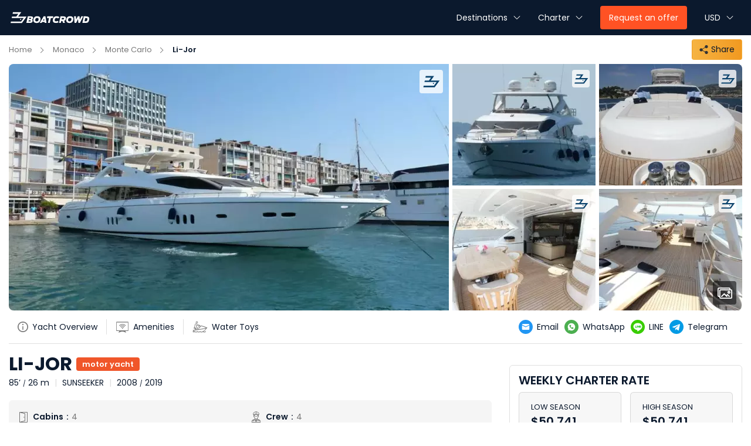

--- FILE ---
content_type: text/html; charset=UTF-8
request_url: https://www.boatcrowd.com/yacht-charter/sunseeker-85-li-jor
body_size: 25892
content:
<!DOCTYPE html>
<html lang="en">
<!--unit-->
    <head prefix="og: https://ogp.me/ns# fb: https://ogp.me/ns/fb# product: https://ogp.me/ns/product#">
        <meta name="twitter:card" content="summary_large_image" />
        <meta name="twitter:site" content="@Boatcrowd">
        <meta name="twitter:creator" content="@Boatcrowd">
        <meta property="fb:app_id" content="1724560571123386" />
        <meta property="og:type" content="product" />
        <meta property="og:url" content="https://www.boatcrowd.com/yacht-charter/sunseeker-85-li-jor"/>
        <meta property="og:title" content="Li-Jor – 85ft Motor Yacht Charter | Sunseeker | Boatcrowd"/>
        <meta property="og:image" content="https://www.boatcrowd.com/uploads/unit/gallery/5fa0f3780fd18e08740056cd/5fa5ad020fd18e22f8001853/medium.jpg">
        <meta property="og:image:width" content="0" />
        <meta property="og:image:height"  content="0"/>
        
            <link rel="manifest" href="/manifest.json" />
<script defer src="https://cdn.onesignal.com/sdks/OneSignalSDK.js" async="" type="d7e09f42f0cf5d34a4e18004-text/javascript"></script>
<meta name="facebook-domain-verification" content="kk7hkdgyyo3nsal7zwj0ic6firm0ue" />
<script defer type="d7e09f42f0cf5d34a4e18004-text/javascript">
  var OneSignal = window.OneSignal || [];
  OneSignal.push(function() {
    OneSignal.init({
      appId: "f8108462-a277-4423-a5c9-cab936182905",
    });
  });
</script>
<script defer type="d7e09f42f0cf5d34a4e18004-text/javascript">(function(w,d,s,l,i){w[l]=w[l]||[];w[l].push({'gtm.start': new Date().getTime(),event:'gtm.js'});var f=d.getElementsByTagName(s)[0], j=d.createElement(s),dl=l!='dataLayer'?'&l='+l:'';j.async=true;j.defer = true;j.src= 'https://www.googletagmanager.com/gtm.js?id='+i+dl;f.parentNode.insertBefore(j,f); })(window,document,'script','dataLayer','GTM-NTLVGRJ');</script>
<meta name="w3dir" content="b5c2ecf103cf115f908f93e74462b56df0e2821945cd97a384582093ca4daae2">
<!-- Meta Pixel Code -->
<script defer type="d7e09f42f0cf5d34a4e18004-text/javascript">
!function(f,b,e,v,n,t,s)
{if(f.fbq)return;n=f.fbq=function(){n.callMethod?
n.callMethod.apply(n,arguments):n.queue.push(arguments)};
if(!f._fbq)f._fbq=n;n.push=n;n.loaded=!0;n.version='2.0';
n.queue=[];t=b.createElement(e);t.async=!0;t.defer=1;
t.src=v;s=b.getElementsByTagName(e)[0];
s.parentNode.insertBefore(t,s)}(window, document,'script',
'https://connect.facebook.net/en_US/fbevents.js');
fbq('init', '402759134658083');
fbq('track', 'PageView');
</script>
<noscript><img height="1" width="1" style="display:none"
src="https://www.facebook.com/tr?id=402759134658083&ev=PageView&noscript=1"
/></noscript>
<!-- End Meta Pixel Code -->
    <meta charset="UTF-8">
    <!--[if IE]><meta http-equiv="X-UA-Compatible" content="IE=edge"><![endif]-->
    <meta name="author" content="Boatcrowd">
    <meta name="viewport" content="width=device-width, initial-scale=1, maximum-scale=1" />
    <meta name="msvalidate.01" content="8319E2363C1B78E6BC48629BBE79E49D" />
    <link rel="shortcut icon" href="/images/favicon/favicon-n.png?v=2">
    <link rel="apple-touch-icon" href="/images/favicon/favicon-n.png?v=2">
    <link rel="apple-touch-icon" sizes="72x72" href="/images/favicon/favicon-72.png?v=2">
    <link rel="apple-touch-icon" sizes="114x114" href="/images/favicon/favicon-114.png?v=2">
                    <script defer type="d7e09f42f0cf5d34a4e18004-text/javascript" src="//platform-api.sharethis.com/js/sharethis.js#property=5bb86741752ef70011efd52e&product=custom-share-buttons"></script>
            <meta name="csrf-param" content="_csrf">
<meta name="csrf-token" content="pNEOUMcD11jqF9Osfr-hHX3eazPNrgRdLMhB5xW8aJbmtnoc9Um4C6Z9udos15BCDbAAZ4nEbjVauALQTe0E2w==">
    <title>Li-Jor – 85ft Motor Yacht Charter | Sunseeker | Boatcrowd</title>
    <meta name="title" content="Li-Jor – 85ft Motor Yacht Charter | Sunseeker | Boatcrowd">
<meta name="description" content="Li-Jor is a 85ft Motor Yacht by Sunseeker. Private, crewed Motor Yacht charter from $6,379/day. Book day, 3-day, 5-day or 1-week with Boatcrowd.">
<meta property="og:description" content="Li-Jor is a 85ft Motor Yacht by Sunseeker. Private, crewed Motor Yacht charter from $6,379/day. Book day, 3-day, 5-day or 1-week with Boatcrowd.">
<meta name="robots" content="index, follow">
<link href="https://www.boatcrowd.com/yacht-charter/sunseeker-85-li-jor" rel="canonical">
<link href="/css/yatch-detail.min.css?v=00008" rel="stylesheet">
<link href="/css/bootstrap/bootstrap.min.css?v=1685417063" rel="stylesheet">
<link href="/css/bootstrap/bootstrap-select.min.css?v=1718100742" rel="stylesheet">
<link href="/css/intlTelInput.css?v=1685417063" rel="stylesheet">
<link href="/css/slide.css?v=1685417063" rel="stylesheet">
<link href="/css/main-fazwaz.css?v=1717734354" rel="stylesheet">
<link href="/css/responsive.css?v=1719309659" rel="stylesheet">
<link href="/css/new-design-fixes.css?v=1707719363" rel="stylesheet">
<link href="/css/main.min.css?v=12032028" rel="stylesheet">
<link href="/css/description-page.min.css?v=12032030" rel="stylesheet">
<link href="/css/main-mobile.css?v=1718100742" rel="stylesheet">
<link href="/assets/8149dea2/css/bootstrap-datepicker3.min.css?v=1685417320" rel="stylesheet">
<link href="/assets/8149dea2/css/datepicker-kv.min.css?v=1685417320" rel="stylesheet">
<style>@media (max-width: 767px){
    .ft-black{ margin-bottom: 51px;}
}
</style>
<style>/***slider***/
.wrapper-scroll {
    position: relative;
    width: 100%;
    overflow-x: scroll;
    overflow-y: hidden;
    scrollbar-width: none;
    -webkit-overflow-scrolling: touch;
    -ms-overflow-style: none;
}
.slide-row {
    width: max-content;
    width: -moz-fit-content;
    white-space: nowrap;
    display: flex;
    flex-wrap: nowrap;
    margin: 0 -7px;
}

/***slider-col***/
.slider-col {
    flex: 0 0 265px;
    width: 265px;
    position: relative;
    display: flex;
    flex-wrap: nowrap;
    justify-content: space-between;
    margin: 0 7px;
    border: 1px solid rgba(0,0,0,.125);
    border-radius: 8px;
    flex-direction: column;
}
.slider-col:last-child {
    margin-right: 0;
}
/***slider-col --inner other item***/

.cover-img {
    border-radius: 8px 8px 0 0;
    overflow: hidden;
    min-height: 180px;
    display: flex;
    justify-content: center;
}
.slider-content {
    display: flex;
    flex-direction: column;
    padding: 10px;
}
.slider-content__name {
    font-size: 15px;
    text-transform: uppercase;
    font-weight: 700;
}
.slider-content__price {
    font-size: 20px;
    color: var(--orange-color);
}
.slider-content-day {
    font-size: 13px;
    font-weight: normal;
}
.slider-content__info {
    font-size: 12px;
    font-weight: 600;
}
.slider-link {
    position:absolute;
    left: 0;
    top: 0;
    width: 100%;
    height: 100%;
    display: block;
    z-index: 5;
}
/***slider--nextBtn, prevBtn***/
.nextBtn,
.prevBtn {
    position: absolute;
    top: 50%;
    transform: translateY(-50%);
    width: 35px;
    height: 35px;
    right: -10px;
    left: auto;
    border-radius: 100%;
    background: url("/images/yacht/arrow-right-large.svg") no-repeat center / cover;
    box-shadow: 1px 1px 4px rgb(0 0 0 / 21%);
    transition: all 0.4s ease;
    cursor: pointer;
    opacity: 0.5;
    z-index: 99;
}
.prevBtn {
    right: auto;
    left: -10px;
    transform: translateY(-50%) rotate(180deg);
}
#hotRegion:hover .nextBtn,
#hotRegion:hover .prevBtn {
    opacity: 1;
}</style>
<style>
    .displayNone{
        display:none;
    }
    .yatch-destination-form {
        padding: 0px !important;
     }
    
</style>
<style>footer {
    padding: 0;
    background: #f8f9fb;
}
.dark-bg {
	background: var(--template-color);
	color: #ccc;
}
.dark-bg a{
	color: #ccc;
}
.dark-bg .crowd-footer-title {
    color: #fff;
}
footer .list-inline {
    margin: 0;
    padding: 0;
}
.copyright {
    display: flex;
    flex-wrap: wrap;
    justify-content: space-between;
    gap: 5px;
    font-size: 13px;
    border-top: 1px solid rgba(255,255,255,.1);
}
.copyright-link-static {
    display: flex;
    align-items: center;
    font-size: 12px;
}

@media (max-width: 768px) {
    .copyright {
        padding-top: 15px;
        margin-top: 15px;
        padding-bottom: 25px;
        justify-content: center;
        text-align: center;
    }
    .copyright-social-media {
        justify-content: center;
    }
}
@media (max-width: 1650px) {
.copyright {
 padding-bottom: 25px;
}
.copyright-link-static a{
margin: 0 7px;
}
}
@media (min-width: 768px) {
.copyright-link-static a{
margin-right: 15px;
}
    .copyright {
        padding-top: 40px;
        margin-top: 30px;
    }
    .copyright a:hover {
        color: var(--orange-color);
    }
}
.copyright-social-media {
    display: flex;
    flex-wrap: wrap;
    align-items: center;
}
.copyright-social-media a{
margin-left: 7px;
}
.boat-crowd-footer {
    padding: 50px 0;
    margin-bottom: -21px;
}
.crowd-footer-row {
    display: flex;
    gap: 15px;
    flex-wrap: wrap;
}
.crowd-footer-col {
    display: flex;
    flex-direction: column;
    flex: 0 0 23%;
}
.crowd-footer-title {
    font-size: 14px;
    font-weight: bold;
    margin-bottom: 5px;
}
.crowd-nav-footer {
    display: flex;
    flex-direction: column;
}
.crowd-nav-list {
    padding: 3px 0;
    font-size: 13px;
}
.crowd-nav-list:hover {
    color: var(--orange-color);
}

@media (max-width: 767px) {
    .crowd-footer-row {
        flex-direction: column;
        text-align: center;
    }
}
.link-social-media i{
    width: 14px;
    height: 14px;
    display: flex;
    align-items: center;
    justify-content: center;
    margin: 0 2px;
}
.icon-facebook {
background: url(/images/icon-facebook.svg) no-repeat center / cover;
}
.icon-twitter {
background: url(/images/icon-twitter.svg) no-repeat center / cover;
}
.icon-youtube {
background: url(/images/icon-youtube.svg) no-repeat center / cover;
    width: 18px !important;
}
.icon-instagram {
background: url(/images/icon-instagram.svg) no-repeat center / cover;
}
@media (max-width: 450px) {
.link-social-media i{ 
margin-top: 15px
}
}

</style>
<style>
/* For browsers that support `scrollbar-*` properties */
@supports (scrollbar-color: auto) {
  .slide-thumbnail-crop {
    scrollbar-color:  #06244f black;
  }
}

/* Otherwise, use `::-webkit-scrollbar-*` pseudo-elements */
@supports selector(::-webkit-scrollbar) {
  .slide-thumbnail-crop::-webkit-scrollbar {
    background: #06244f;
  }
  .slide-thumbnail-crop::-webkit-scrollbar-thumb {
    background: black;
  }
}

.slide-thumbnail-crop {
    overflow-x: visible;
    overflow-y: hidden;
    white-space: nowrap;
    min-width: calc(100% - 350px);
    max-width: calc(100% - 350px);
    position:relative;
    display: flex;
    padding: 12px;
}   

.yacht-carousel-slide-tumbnail {   
    position: relative;
    display: inline-flex;
    flex-direction: row;
    justify-content: start;
    right: inherit;
    left: inherit;
    bottom: inherit;
     -webkit-box-pack: start !important;
     margin: 0 auto;
}
.carousel-slide-tumbnail-items {
    border-radius: 4px;
    overflow: hidden;
    cursor: pointer;
    flex: 0 0 60px;
}

.yacht-carousel-slide-main {
    height: 500px;
}
.yacht-carousel-slide-main .item{
    background: #0c83e7;
    padding: 80px 0;
    margin: 5px;
    color: #FFF;
    -webkit-border-radius: 3px;
    -moz-border-radius: 3px;
    border-radius: 3px;
    text-align: center;
}
.yacht-carousel-slide-tumb {
    height: 100px;
}
.yacht-carousel-slide-tumb .item{
    background: #C9C9C9;
    padding: 10px 0px;
    margin: 5px;
    color: #FFF;
    -webkit-border-radius: 3px;
    -moz-border-radius: 3px;
    border-radius: 3px;
    text-align: center;
    cursor: pointer;
}
.yacht-carousel-slide-tumb .synced .item{
  background: #0c83e7;
}
.owl-thumbs .owl-thumb-item{
  height:150px;
  width: 100%;
  max-width:150px;
  background: transparent;
  border: none;
  overflow: hidden;
}
.owl-thumbs .owl-thumb-item img{
  max-width:100%;
  height:auto;
}
.owl-dots{
  position:absolute;
  bottom:170px;
  left:0;
  right:0;
}
.price-font-result {
    font-size: 20px;
    font-weight: 700;
    color: #333;
}
.original-min-price-unit {
    font-size: 16px;
    font-weight: 400;
    margin-left: 4px;
    display: inline-block;
    color: #333;
}

.this-item-slide {
    display: flex;
    flex-direction: row;
    align-items: center;
}

 .yacht-thumb-carousel-control {
    position: absolute;
    top: 50%;
    width: 40px;
    height: 40px;
    cursor: pointer;
    background: url(/images/yacht/arrow-right-large.svg) no-repeat center center / cover;
    font-size: 0px;
    border: 1px solid #cfcfcf;
    border-radius: 40px;
    z-index: 99;
}
.yacht-thumb-carousel-prev {
    left: 10px;
    right: auto;
    transform: rotate(180deg);
}
.yacht-thumb-carousel-next {
    right: 10px;
    left: auto;
}
 @media (min-width: 768px) {
     .carousel-slide-tumbnail-items {
        border: 2px solid #000;
    }
    .carousel-slide-tumbnail-items.active {
        border: 2px solid #fff;
    }
 }
@media (max-width: 767px) {
    body {
        padding-top: 50px !important;
    }
    .slide-thumbnail-crop {
        width: 100%;
        overflow-x: hidden;
        overflow-y: auto;
        min-width: 100%;
        max-width: 100%;
    }
    .yacht-carousel-slide-tumbnail {
        width: 100%;
        overflow: auto;
    }
    .carousel-slide-tumbnail-items {
        border: 2px solid #fff;
    }
    .carousel-slide-tumbnail-items.active {
        border: 2px solid #000;
    }
}
</style>
<style>.yacht-charters-header {
    width: 100%;
    height: 60px;
    position: fixed;
    top: 0;
    z-index: 100;
}
.hp-charters-header.fixed {
    background-color: var(--template-color);
}
.general-charters-header {
    background-color: var(--template-color);
}
.yacht-charters-navbar {
    width: 100%;
    padding-right: 15px;
    padding-left: 15px;
    margin-right: auto;
    margin-left: auto;
}
.yacht-charters-header .yacht-charters-navbar {
    display: flex;
    align-items: center;
    justify-content: space-between;
}

.content-container-fluid {
    width: 100%;
    padding-right: 15px;
    padding-left: 15px;
    margin-right: auto;
    margin-left: auto;
}
.menu-side__sub-menu_wrap {
    display: flex;
    flex-direction: row-reverse;
    justify-content: flex-start;
    align-items: center;
    margin-left: auto;
    margin-right: 0;
    padding-left: 10px;
    position: relative;
}
.yacht-charters-navbar-menu {
    display: flex;
    margin-left: -15px;
}
.charters-navbar-menu {
    display: block;
}
.open-menu-side .charters-navbar-menu {
    display: none;
}
.charters-navbar-menu-close {
    display: none;
}
.open-menu-side .charters-navbar-menu-close {
    display: block;
}
.yacht-charters-navbar-contact {
    display: flex;
    margin-right: -10px;
}
@media (min-width: 1024px) {
    .menu-side__sub-menu {
        position: relative;
    }
}
@media (min-width: 768px) {

    .menu-side__sub-menu_wrap, .yacht-charters-header .yacht-charters-navbar {
        height: 60px;
    }
    .menu-side__sub-menu {
        padding: 17px 15px;
    }
}
@media (max-width: 768px) {
    .menu-side__sub-menu {
        display: none;
        padding: 10px 0 10px 0;
    }
    .show-only {
        display: block;
    }
}
.menu-side__sub-menu__title {
    font-size: 14px;
    color: #FFF;
    font-weight: 400;
    cursor: pointer;
    display: flex;
    align-items: center;
}
.menu-side__sub-menu__offer {
    font-size: 14px;
    font-weight: 400;
    cursor: pointer;
    background-color: var(--orange-color);
    color: #fff;
    border-radius: 4px;
    padding: 10px 15px;
}
.menu-side__sub-menu__offer:hover {
    color: #FFF;
    background-color: #676767;
}
.menu-side-arrow-icon {
    background: url(/images/yacht/down-arrow-white.svg) no-repeat center center / cover;
    margin-left: 10px;
    width: 12px;
    flex: 0 0 12px;
    height: 12px;
    transition: all .4s ease;
    display: block;
}
.menu-dropdown-submenu {
    position: absolute;
    background-color: #FFF;
    border-radius: 4px;
    padding: 0;
    border-top: 3px solid #033D69;
    box-shadow: rgba(17, 12, 46, 0.20) 0 48px 100px 0;
    z-index: 15;
    right: 0;
    bottom: auto;
    display: none;
    max-height: calc(100vh - 100px);
    overflow: auto;
}
@media (min-width: 1025px){
    .menu-dropdown-submenu {
        top: 55px;
        width: 570px;
    }
}
@media (max-width: 1024px) and (min-width: 768px){
    .menu-dropdown-submenu {
        top: 55px;
        width: 100%;
    }
}
.menu-dropdown-submenu__item--header {
    display: flex;
    width: 100%;
    font-size: 14px;
    font-weight: 500;
    padding: 10px 15px;
    border-bottom: 1px solid #ececec;
    background: #FFF;
    color: #033D69;
    border-radius: 4px 4px 0 0;
}
.menu-dropdown-submenu-sub {
    display: flex;
    flex-direction: row;
    align-content: flex-start;
    flex-wrap: wrap;
    padding: 10px;
    flex: 0 0 33.33%;
}
.currency-rate-sub {
    padding: 15px;
}
.menu-dropdown-submenu-sub--title {
    font-size: 14px;
    font-weight: 600;
    color: var(--template-color);
    
}
@media (min-width: 768px) {
.currency-rate-sub {
    width: 660px;
}
.currency-rate-sub .menu-dropdown-submenu-link {
    padding: 3px 0;
    display: flex;
    position: relative;
}
.currency-rate-sub .menu-dropdown-submenu-link.active {
    background-color: #fff;
    color: var(--template-color) !important;
    font-weight: 600;
}
.currency-rate-sub .menu-dropdown-submenu-link:before {
    content: '';
    width: 15px;
    height: 15px;
    min-width: 15px;
    margin-right: 5px;
    border-radius: 50%;
    border: 1px solid #ccc;
    transition: all .4s;
}
.currency-rate-sub .menu-dropdown-submenu-link:hover {
background-color: #fff;
color: #007bff !important;
}
.currency-rate-sub .menu-dropdown-submenu-link:hover:before {
    border-color: #007bff;
}
.currency-rate-sub .menu-dropdown-submenu-link.active:before {
    border: 1px solid var(--template-color);
}

.currency-rate-sub .menu-dropdown-submenu-link.active:after {
    content: '';
    width: 7px;
    height: 7px;
    border-radius: 50%;
    background-color: var(--template-color);
    left: 4px;
    top: 7px;
    position: absolute;
}
    .menu-dropdown-submenu-sub--title {
        padding: 4px 8px;
    }
}
@media (min-width: 768px) {
.currency-rate-sub .dropdown-item.active, .currency-rate-sub .dropdown-item:active {
    background-color: #fff !important;
}
}
@media (max-width: 767px) {
    .currency-rate-sub .dropdown-item.active, .currency-rate-sub .dropdown-item:active {
        background-color: var(--template-color);
        color: #fff !important;
    }
    .menu-dropdown-submenu-sub--title {
        padding: 4px 0;
    }
}
.menu-dropdown-submenu-sub--sub-title {
    font-size: 13px;
}
.menu-dropdown-submenu-sub--content-wrap {
    display: flex;
    flex-direction: column;
    flex-wrap: wrap;
}
.menu-dropdown-submenu-link {
    padding: 1px 8px;
    flex: 0 0 33.33%;
    font-size: 12px;
    font-weight: 400;
    border-radius: 4px;
    white-space: nowrap;
    text-overflow: ellipsis;
    overflow: hidden;
}
.menu-dropdown-submenu-link:hover {
    color: #007bff;
}

@media (min-width: 768px) {
    .menu-dropdown-submenu-link-all {
        padding: 10px 15px;
    }
}
@media (max-width: 768px) {
    .menu-dropdown-submenu-link-all {
        padding: 10px 15px 20px 15px;
    }
}
.menu-dropdown-submenu-link-item {
    color: #FF5224;
    font-size: 13px;
}
/*-- Menu Side [Mobile] --*/
.wrapper-menu-full-bg {
    content: '';
    background-color: rgb(0 0 0 / 62%);
    width: 100%;
    height: 100%;
    opacity: 0;
    display: none;
    position: fixed;
    z-index: -9999;
    top: 50px;
    left: 0;
}
.wrapper-menu-full {
    right: initial;
    left: -350px;
    position: fixed;
    top: 50px;
    bottom: 0;
    width: 300px;
    background: #fff;
    padding: 0 0 100px 0;
    overflow: auto;
    z-index: 99;
    color: #474747;
    transition: opacity .5s;
}
.open-menu-side .wrapper-menu-full {
    left: 0;
    z-index: 98;
    transition: all .5s;
}
.open-menu-side .wrapper-menu-full-bg {
    opacity: 1;
    z-index: 1;
    display: block;
}

@media (min-width: 1600px) {
    .detail-charters-navbar {
        max-width: 1480px !important;
    }
}

@media (min-width: 1560px) {
    .detail-charters-navbar {
        max-width: 1480px !important;
    }
}
@media (max-width: 1400px) {
    .detail-charters-navbar {
        max-width: 1200px !important;
    }
}
@media (max-width: 1399px) {
    .detail-charters-navbar {
        max-width: 100% !important;;
    }
}

@media (min-width: 768px) {
   .menu-side__sub-menu:hover .menu-dropdown-submenu {
        display: flex;
        flex-direction: row;
        flex-wrap: wrap;
    }
}
@media (max-width: 768px) {
.wrapper-menu-full .container{
padding: 0;
}
    .menu-full-row {
        padding-top: 25px;
    }
    .yacht-charters-header {
        height: 50px;
    }
    .yacht-charters-header .yacht-charters-navbar {
        background-color: var(--template-color);
        height: 50px;
    }
    .menu-full-heading {
        width: 100%;
        color: var(--template-color);
        border-bottom: 1px solid transparent;
        cursor: pointer;
        position: relative;
        font-size: 16px;
        font-weight: 600;
        padding: 9px 10px 9px 15px
    }
    .menu-full-heading:before {
        content: "";
        background: url(/images/yacht/down-arrow.svg) no-repeat center center;
        background-size: cover;
        width: 15px;
        flex: 0 0 15px;
        height: 15px;
        transition: all .4s ease;
        display: block;
        position: absolute;
        right: 14px;
        top: 14px;
    }
    .full-title-active.menu-full-heading:before {
        transform: rotate(180deg);
    }
    .offer-full-heading {
        margin-top: 30px;
        display: block;
        width: 100%;
        padding: 10px 15px;
        color: #fff;
        background-color: var(--orange-color);
        border-color: var(--orange-color);
    }
    .offer-full-heading:hover {
        color: #fff;
        background-color: #ce441d;
        border-color: #ce441d;
    }
    .offer-full-heading:before {
        display: none;
    }
    .menu-full-list {
        background-color: #EEEEEE;
        position: relative;
        display: flex;
        height: 0;
        overflow:hidden;
        flex-direction: column;
        transition: height .5ms ease;
    }
    .full-content-active.menu-full-list {
        height: auto;
        overflow: hidden;
    }
    .menu-full-list__item {
        color: var(--template-color);
        font-weight: 400;
        font-size: 14px;
        cursor: pointer;
        padding: 4px 0;
    }
    .menu-full-list__item:first-child {
        padding-top: 5px;
    }
    .menu-full-list__item:last-child {
        padding-bottom: 0;
    }
    .menu-full-list__currency
     {
        padding: 10px 15px !important;
    }
    .menu-dropdown-submenu-sub {
        padding: 10px 15px;
    }
    .menu-dropdown-submenu-sub:last-child {
    padding-bottom: 25px;
    }
    .menu-dropdown-submenu-sub--title {
        font-size: 13px;
    }
    .currency-rate-sub {
        padding: 0;
    }
}
@media (min-width: 1140px) {
    .general-charters-navbar {
        max-width: 1140px;
    }
}
</style>
<script type="d7e09f42f0cf5d34a4e18004-text/javascript">var yachtPrice = [{"region":"Mediterranean","currency":"EUR","rate":1.1078201284,"vat":"20%","apa":"35%","day_note":"","discount":"","base":["5b9b73d55c69954b16032a1e"],"month":[6,7,8],"original_week_price":48467.1306175,"original_weekend_price":15841.82783612,"original_overnight_day_price":0,"original_day_price":0,"original_half_day_price":0},{"region":"Mediterranean","currency":"EUR","rate":1.1078201284,"vat":"20%","apa":"35%","day_note":"","discount":"","base":["5b9b73d55c69954b16032a1e"],"month":[5,9,10],"original_week_price":48467.1306175,"original_weekend_price":15841.82783612,"original_overnight_day_price":0,"original_day_price":6093.0107062,"original_half_day_price":0}];
var charterType = {"week_price":"Day charter","weekend_price":"Overnight charter","overnight_day_price":"Weekend charter","day_price":"Week charter","half_day_price":"Half Day charter"};
window.kvDatepicker_c3c0887a = {"format":"dd-M-yyyy","autoclose":true,"startDate":"03-Feb-2026","todayHighlight":true,"multidate":false,"multidateSeparator":" ; "};

window.kvDatepicker_3e1e3573 = {"format":"dd-M-yyyy","autoclose":true,"startDate":"03-Feb-2026"};
</script>    <link href="/color/index?v=202602" rel="stylesheet" />
    <link href="/css/poppins-font.css?v=202602" rel="stylesheet">
        <!-- Chatra {literal} -->
        <script defer type="d7e09f42f0cf5d34a4e18004-text/javascript">
            (function(d, w, c) {
                w.ChatraID = 'QbxjWMp2kXaahyeqX';
                var s = d.createElement('script');
                w[c] = w[c] || function() {
                    (w[c].q = w[c].q || []).push(arguments);
                };
                s.async = true;
                s.defer = 1;
                s.src = 'https://call.chatra.io/chatra.js';
                    if (d.head) d.head.appendChild(s);
            })(document, window, 'Chatra');
        </script>
        <!-- /Chatra {/literal} -->
        <script type="d7e09f42f0cf5d34a4e18004-text/javascript" defer>
            adroll_adv_id = "SO744DBS2VCSDJ35C2U6UZ";
            adroll_pix_id = "HAMIXAEJV5GTZDPKK4GHGO";
            adroll_version = "2.0";

            (function(w, d, e, o, a) {
                w.__adroll_loaded = true;
                w.adroll = w.adroll || [];
                w.adroll.f = [ 'setProperties', 'identify', 'track' ];
                var roundtripUrl = "https://s.adroll.com/j/" + adroll_adv_id
                    + "/roundtrip.js";
                for (a = 0; a < w.adroll.f.length; a++) {
                    w.adroll[w.adroll.f[a]] = w.adroll[w.adroll.f[a]] || (function(n) {
                        return function() {
                            w.adroll.push([ n, arguments ])
                        }
                    })(w.adroll.f[a])
                }

                e = d.createElement('script');
                o = d.getElementsByTagName('script')[0];
                e.async = 1;
                e.defer = 1;
                e.src = roundtripUrl;
                o.parentNode.insertBefore(e, o);
            })(window, document);
            adroll.track("pageView");
        </script>
        
                <script defer type="d7e09f42f0cf5d34a4e18004-text/javascript">var clicky_site_ids = clicky_site_ids || []; clicky_site_ids.push(101273202);</script>
        <script defer async src="/js/getclicky.js" type="d7e09f42f0cf5d34a4e18004-text/javascript"></script>
    </head>
<body class="color template-two-col map-off">
<noscript><p><img alt="Clicky" width="1" height="1" src="//in.getclicky.com/101273202ns.gif" /></p></noscript>

<!-- Content -->
<div class="wsmenucontainer clearfix">

    <!--Main wrapper-->
    <div class="wrapper boat-crowd-wrapper">
        

<!-- Modal -->


<!-- open nav for mobile -->
<div id="overlapblackbg" style="display: none"></div>
<div class="wsmobileheader clearfix" style="display: none;">
    <div rel="nofollow" id="wsnavtoggle" class="animated-arrow"><img src="/images/b-menu-v3.svg?v=5" alt="Boatcrowd" class="nav-menu-click"></div>
    <div id="filtericon" data-toggle="modal" data-target="#myModal" class="mobile-search"></div>
    <a class="smalllogo" id="smalllogo" href="/">
        <img src="/images/boatcrowd-logo-white.svg?v=6" width="140" height="33" loading="lazy" alt="Boatcrowd" style="width: 115px;margin-top: 8px;" />
    </a>

</div>
<!-- end nav for mobile -->

<!-- open nav -->
<nav class="wsmenu clearfix effect8" style="display: none !important;">
    <ul class="mobile-sub wsmenu-list">
        <li class="logo">
            <a class="navbar-brand" href="/">
                <img src="/images/boatcrowd-logo-white.svg?v=6" class="showon-pc" width="140" height="33" loading="lazy" alt="Boatcrowd" />
                <img src="/images/boatcrowd-logo-white.svg?v=6" class="showon-mb" width="115" height="33" loading="lazy" alt="Boatcrowd" />
            </a>
        </li>
        <li class="dropdown-mobile currency">

            <!--            <div rel="nofollow" data-toggle="dropdown" class="boat-crowd-currency-dropdown">-->
            <!--                -->            <!--                <i class="fa fa-angle-down"></i>-->
            <!--            </div>-->

            <a rel="nofollow" href="#" data-toggle="dropdown">
                USD                <i class="fa fa-angle-down"></i>
            </a>

            <div class="megamenu clearfix halfmenu fixwidth1column">
                <div class="row no-gutters">
                                                                    <div class="col-lg-4 col-md-6 col-sm-6 col-12">
                            <a data-currency="USD" class="dropdown-item  active" href="#" tabindex="-1">
                                USD - US Dollar                            </a>
                        </div>
                    
                                                                    <div class="col-lg-4 col-md-6 col-sm-6 col-12">
                            <a data-currency="EUR" class="dropdown-item " href="#" tabindex="-1">
                                EUR - Euro                            </a>
                        </div>
                    
                                                                    <div class="col-lg-4 col-md-6 col-sm-6 col-12">
                            <a data-currency="HKD" class="dropdown-item " href="#" tabindex="-1">
                                HKD - Hong Kong Dollar                            </a>
                        </div>
                    
                                                                    <div class="col-lg-4 col-md-6 col-sm-6 col-12">
                            <a data-currency="SGD" class="dropdown-item " href="#" tabindex="-1">
                                SGD - Singapore Dollar                            </a>
                        </div>
                    
                                                                    <div class="col-lg-4 col-md-6 col-sm-6 col-12">
                            <a data-currency="THB" class="dropdown-item " href="#" tabindex="-1">
                                THB - Thai Baht                            </a>
                        </div>
                    
                                                                    <div class="col-lg-4 col-md-6 col-sm-6 col-12">
                            <a data-currency="AUD" class="dropdown-item " href="#" tabindex="-1">
                                AUD - Australian Dollar                            </a>
                        </div>
                    
                                    </div>
            </div>
        </li>
        <li class="request-btn boat-crowd-request-btn"><a href="/about/contact" rel="nofollow">Request an offer</a></li>
        
        
                        <li class="hide-iped dropdown-mobile">
                <a rel="nofollow" href="#">Charter</a>

                <div class="megamenu clearfix halfmenu fixwidth3column">
                    <div class="container">
                        <div class="boat-crowd-link-row">
                            
                                                                    
                                    
                                                                                    <div class="boat-crowd-link-list link-list">
                                                <div class="boat-crowd-link-title title">BOAT TYPE </div>
                                                                                                                                                                                                                                                                        <a
                                                                rel="nofollow"                                                                    href="/search?boatType=superyacht"
                                                                    class="boat-crowd-link-box"
                                                            >Superyacht                                                            </a>
                                                                                                                                                                                                                                <a
                                                                rel="nofollow"                                                                    href="/search?boatType=motor-yacht"
                                                                    class="boat-crowd-link-box"
                                                            >Motor Yacht                                                            </a>
                                                                                                                                                                                                                                <a
                                                                rel="nofollow"                                                                    href="/search?boatType=motor-sailer"
                                                                    class="boat-crowd-link-box"
                                                            >Motor Sailer                                                            </a>
                                                                                                                                                                                                                                <a
                                                                rel="nofollow"                                                                    href="/search?boatTypes=luxury-catamaran"
                                                                    class="boat-crowd-link-box"
                                                            >Luxury Catamaran                                                            </a>
                                                                                                                                                                                                                                <a
                                                                rel="nofollow"                                                                    href="/search?boatTypes=sailing-catamaran"
                                                                    class="boat-crowd-link-box"
                                                            >Sailing Catamaran                                                            </a>
                                                                                                                                                                                                                                <a
                                                                rel="nofollow"                                                                    href="/search?boatTypes=power-catamaran"
                                                                    class="boat-crowd-link-box"
                                                            >Power Catamaran                                                            </a>
                                                                                                                                                                                                                                <a
                                                                rel="nofollow"                                                                    href="/search?boatTypes=power-boat"
                                                                    class="boat-crowd-link-box"
                                                            >Power Boat                                                            </a>
                                                                                                                                                                                                                                                                                                                                                                                                                                                                                                                                            </div>

                                                                            
                                                                    
                                    
                                                                                    <div class="boat-crowd-link-list link-list">
                                                <div class="boat-crowd-link-title title">BOAT USE </div>
                                                                                                                                                                                                                                                                        <a
                                                                rel="nofollow"                                                                    href="/search?hide_similar=1&charterType=week-charter"
                                                                    class="boat-crowd-link-box"
                                                            >Week charter                                                            </a>
                                                                                                                                                                                                                                <a
                                                                rel="nofollow"                                                                    href="/search?hide_similar=1&charterType=3-day-charter"
                                                                    class="boat-crowd-link-box"
                                                            >3 day charter                                                            </a>
                                                                                                                                                                                                                                <a
                                                                rel="nofollow"                                                                    href="/search?hide_similar=1&charterType=day-trip"
                                                                    class="boat-crowd-link-box"
                                                            >Day trip                                                            </a>
                                                                                                                                                                                                                                <a
                                                                rel="nofollow"                                                                    href="/search?hide_similar=1&charterType=half-day-trip"
                                                                    class="boat-crowd-link-box"
                                                            >Half-day trip                                                            </a>
                                                                                                                                                                                                                                <a
                                                                rel="nofollow"                                                                    href="/search?hide_similar=1&charterType=event-charter"
                                                                    class="boat-crowd-link-box"
                                                            >Event charter                                                            </a>
                                                                                                                                                                                                                                                                                                                                                                                                                                                                                                                                                                                                                                                                                                                                                                    </div>

                                                                            
                                                                    
                                    
                                                                                    <div class="boat-crowd-link-list link-list">
                                                <div class="boat-crowd-link-title title">BOAT FEATURE </div>
                                                                                                                                                                                                                                                                        <a
                                                                rel="nofollow"                                                                    href="/search?features=jetski"
                                                                    class="boat-crowd-link-box"
                                                            >With Jet Ski                                                            </a>
                                                                                                                                                                                                                                <a
                                                                rel="nofollow"                                                                    href="/search?features=seabob"
                                                                    class="boat-crowd-link-box"
                                                            >With Seabob                                                            </a>
                                                                                                                                                                                                                                <a
                                                                rel="nofollow"                                                                    href="/search?features=scuba-diving"
                                                                    class="boat-crowd-link-box"
                                                            >With Diving                                                            </a>
                                                                                                                                                                                                                                <a
                                                                rel="nofollow"                                                                    href="/search?features=deck-jacuzzi"
                                                                    class="boat-crowd-link-box"
                                                            >With Jacuzzi                                                            </a>
                                                                                                                                                                                                                                <a
                                                                rel="nofollow"                                                                    href="/search?features=zero-speed-stabilizers"
                                                                    class="boat-crowd-link-box"
                                                            >With Stabilizers                                                            </a>
                                                                                                                                                                                                                                                                                                                                                                                                                                                                                                                                                                                                                                                                                                                                                                    </div>

                                                                            
                                                                    
                                    
                                                                            
                                                                    
                                    
                                                                            
                                                                    
                                    
                                                                            
                                                                                                    <div class="boat-crowd-link-all all-btn">
                                        <a  rel="nofollow" href="/search">
                                            View all yachts worldwide                                        </a>
                                    </div>
                                                                                    </div>
                    </div>
                </div>

            </li>
        
                        <li class="hide-iped dropdown-mobile">
                <a rel="nofollow" href="#">Destinations</a>

                <div class="megamenu clearfix halfmenu fixwidth3column">
                    <div class="container">
                        <div class="boat-crowd-link-row">
                            
                                                                    
                                    
                                                                                    <div class="boat-crowd-link-list link-list">
                                                <div class="boat-crowd-link-title title">CARIBBEAN </div>
                                                                                                                                                                                                                                                                        <a
                                                                rel="follow"                                                                    href="/yacht-charter-british-virgin-islands "
                                                                    class="boat-crowd-link-box"
                                                            >British Virgin Islands                                                            </a>
                                                                                                                                                                                                                                <a
                                                                rel="follow"                                                                    href="/yacht-charter-usvi"
                                                                    class="boat-crowd-link-box"
                                                            >US Virgin Islands                                                            </a>
                                                                                                                                                                                                                                <a
                                                                rel="follow"                                                                    href="/yacht-charter-st-barths"
                                                                    class="boat-crowd-link-box"
                                                            >St Barts                                                            </a>
                                                                                                                                                                                                                                <a
                                                                rel="follow"                                                                    href="/yacht-charter-st-martin"
                                                                    class="boat-crowd-link-box"
                                                            >St Martin                                                            </a>
                                                                                                                                                                                                                                <a
                                                                rel="follow"                                                                    href="/yacht-charter-anguilla"
                                                                    class="boat-crowd-link-box"
                                                            >Anguilla                                                            </a>
                                                                                                                                                                                                                                <a
                                                                rel="follow"                                                                    href="/yacht-charter-antigua-and-barbuda"
                                                                    class="boat-crowd-link-box"
                                                            >Antigua & Barbuda                                                            </a>
                                                                                                                                                                                                                                <a
                                                                rel="follow"                                                                    href="/yacht-charter-grenadines"
                                                                    class="boat-crowd-link-box"
                                                            >St Vincent & Grenadines                                                            </a>
                                                                                                                                                                                                                                <a
                                                                rel="follow"                                                                    href="/yacht-charter-st-kitts-and-nevis"
                                                                    class="boat-crowd-link-box"
                                                            >St Kitts & Nevis                                                            </a>
                                                                                                                                                                                                                                <a
                                                                rel="follow"                                                                    href="/yacht-charter-st-lucia"
                                                                    class="boat-crowd-link-box"
                                                            >St Lucia                                                            </a>
                                                                                                                                                                                                                                <a
                                                                rel="follow"                                                                    href="/yacht-charter-barbados"
                                                                    class="boat-crowd-link-box"
                                                            >Barbados                                                            </a>
                                                                                                                                                                                                                                <a
                                                                rel="follow"                                                                    href="/yacht-charter-aruba"
                                                                    class="boat-crowd-link-box"
                                                            >Aruba                                                            </a>
                                                                                                                                                                                                                                                                                                                                                                                                                                                                                                                                                                                                                                                                                                                                                                                                                                                                                                                                                                                                                                                                                                                                                                                                                                                                                                                                </div>

                                                                            
                                                                    
                                    
                                                                                    <div class="boat-crowd-link-list link-list">
                                                <div class="boat-crowd-link-title title">AMERICAS </div>
                                                                                                                                                                                                                                                                        <a
                                                                rel="follow"                                                                    href="/yacht-charter-bahamas "
                                                                    class="boat-crowd-link-box"
                                                            >Bahamas                                                            </a>
                                                                                                                                                                                                                                <a
                                                                rel="follow"                                                                    href="/yacht-charter-turks-and-caicos"
                                                                    class="boat-crowd-link-box"
                                                            >Turks & Caicos                                                            </a>
                                                                                                                                                                                                                                <a
                                                                rel="follow"                                                                    href="/yacht-charter-usa"
                                                                    class="boat-crowd-link-box"
                                                            >USA                                                            </a>
                                                                                                                                                                                                                                <a
                                                                rel="follow"                                                                    href="/yacht-charter-puerto-rico"
                                                                    class="boat-crowd-link-box"
                                                            >Puerto Rico                                                            </a>
                                                                                                                                                                                                                                <a
                                                                rel="follow"                                                                    href="/yacht-charter-mexico"
                                                                    class="boat-crowd-link-box"
                                                            >Mexico                                                            </a>
                                                                                                                                                                                                                                <a
                                                                rel="follow"                                                                    href="/yacht-charter-belize"
                                                                    class="boat-crowd-link-box"
                                                            >Belize                                                            </a>
                                                                                                                                                                                                                                <a
                                                                rel="follow"                                                                    href="/yacht-charter-costa-rica"
                                                                    class="boat-crowd-link-box"
                                                            >Costa Rica                                                            </a>
                                                                                                                                                                                                                                <a
                                                                rel="follow"                                                                    href="/yacht-charter-panama"
                                                                    class="boat-crowd-link-box"
                                                            >Panama                                                            </a>
                                                                                                                                                                                                                                <a
                                                                rel="follow"                                                                    href="/yacht-charter-galapagos"
                                                                    class="boat-crowd-link-box"
                                                            >Galapagos                                                            </a>
                                                                                                                                                                                                                                <a
                                                                rel="follow"                                                                    href="/yacht-charter-alaska"
                                                                    class="boat-crowd-link-box"
                                                            >Alaska                                                            </a>
                                                                                                                                                                                                                                <a
                                                                rel="follow"                                                                    href="/yacht-charter-canada"
                                                                    class="boat-crowd-link-box"
                                                            >Canada                                                            </a>
                                                                                                                                                                                                        </div>

                                                                            
                                                                    
                                    
                                                                                    <div class="boat-crowd-link-list link-list">
                                                <div class="boat-crowd-link-title title">MEDITERRANEAN </div>
                                                                                                                                                                                                                                                                        <a
                                                                rel="follow"                                                                    href="/yacht-charter-spain"
                                                                    class="boat-crowd-link-box"
                                                            >Spain                                                            </a>
                                                                                                                                                                                                                                <a
                                                                rel="follow"                                                                    href="/yacht-charter-france"
                                                                    class="boat-crowd-link-box"
                                                            >France                                                            </a>
                                                                                                                                                                                                                                <a
                                                                rel="follow"                                                                    href="/yacht-charter-monaco"
                                                                    class="boat-crowd-link-box"
                                                            >Monaco                                                            </a>
                                                                                                                                                                                                                                <a
                                                                rel="follow"                                                                    href="/yacht-charter-italy"
                                                                    class="boat-crowd-link-box"
                                                            >Italy                                                            </a>
                                                                                                                                                                                                                                <a
                                                                rel="follow"                                                                    href="/yacht-charter-malta"
                                                                    class="boat-crowd-link-box"
                                                            >Malta                                                            </a>
                                                                                                                                                                                                                                <a
                                                                rel="follow"                                                                    href="/yacht-charter-croatia"
                                                                    class="boat-crowd-link-box"
                                                            >Croatia                                                            </a>
                                                                                                                                                                                                                                <a
                                                                rel="follow"                                                                    href="/yacht-charter-montenegro"
                                                                    class="boat-crowd-link-box"
                                                            >Montenegro                                                            </a>
                                                                                                                                                                                                                                <a
                                                                rel="follow"                                                                    href="/yacht-charter-greece"
                                                                    class="boat-crowd-link-box"
                                                            >Greece                                                            </a>
                                                                                                                                                                                                                                <a
                                                                rel="follow"                                                                    href="/yacht-charter-turkey"
                                                                    class="boat-crowd-link-box"
                                                            >Turkey                                                            </a>
                                                                                                                                                                                                                                <a
                                                                rel="follow"                                                                    href="/yacht-charter-cyprus"
                                                                    class="boat-crowd-link-box"
                                                            >Cyprus                                                            </a>
                                                                                                                                                                                                                                <a
                                                                rel="follow"                                                                    href="/yacht-charter-slovenia"
                                                                    class="boat-crowd-link-box"
                                                            >Slovenia                                                            </a>
                                                                                                                                                                                                        </div>

                                                                            
                                                                    
                                    
                                                                                    <div class="boat-crowd-link-list link-list">
                                                <div class="boat-crowd-link-title title">ASIA </div>
                                                                                                                                                                                                                                                                        <a
                                                                rel="follow"                                                                    href="/yacht-charter-thailand"
                                                                    class="boat-crowd-link-box"
                                                            >Thailand                                                            </a>
                                                                                                                                                                                                                                <a
                                                                rel="follow"                                                                    href="/yacht-charter-indonesia"
                                                                    class="boat-crowd-link-box"
                                                            >Indonesia                                                            </a>
                                                                                                                                                                                                                                <a
                                                                rel="follow"                                                                    href="/yacht-charter-singapore"
                                                                    class="boat-crowd-link-box"
                                                            >Singapore                                                            </a>
                                                                                                                                                                                                                                <a
                                                                rel="follow"                                                                    href="/yacht-charter-malaysia"
                                                                    class="boat-crowd-link-box"
                                                            >Malaysia                                                            </a>
                                                                                                                                                                                                                                <a
                                                                rel="follow"                                                                    href="/yacht-charter-hong-kong"
                                                                    class="boat-crowd-link-box"
                                                            >Hong Kong                                                            </a>
                                                                                                                                                                                                                                <a
                                                                rel="follow"                                                                    href="/yacht-charter-philippines"
                                                                    class="boat-crowd-link-box"
                                                            >Philippines                                                            </a>
                                                                                                                                                                                                                                                                                                                                                                                                                                                                                                                                                                                                                                                        </div>

                                                                            
                                                                    
                                    
                                                                                    <div class="boat-crowd-link-list link-list">
                                                <div class="boat-crowd-link-title title">OCEANIA </div>
                                                                                                                                                                                                                                                                        <a
                                                                rel="follow"                                                                    href="/yacht-charter-australia"
                                                                    class="boat-crowd-link-box"
                                                            >Australia                                                            </a>
                                                                                                                                                                                                                                <a
                                                                rel="follow"                                                                    href="/yacht-charter-new-zealand"
                                                                    class="boat-crowd-link-box"
                                                            >New Zealand                                                            </a>
                                                                                                                                                                                                                                <a
                                                                rel="follow"                                                                    href="/yacht-charter-fiji"
                                                                    class="boat-crowd-link-box"
                                                            >Fiji                                                            </a>
                                                                                                                                                                                                                                <a
                                                                rel="follow"                                                                    href="/yacht-charter-french-polynesia"
                                                                    class="boat-crowd-link-box"
                                                            >French Polynesia                                                            </a>
                                                                                                                                                                                                                                <a
                                                                rel="follow"                                                                    href="/yacht-charter-hawaii"
                                                                    class="boat-crowd-link-box"
                                                            >Hawaii                                                            </a>
                                                                                                                                                                                                                                <a
                                                                rel="follow"                                                                    href="/yacht-charter-new-caledonia"
                                                                    class="boat-crowd-link-box"
                                                            >New Caledonia                                                            </a>
                                                                                                                                                                                                                                                                                                                                                                                                                                                                                                                                            </div>

                                                                            
                                                                    
                                    
                                                                                    <div class="boat-crowd-link-list link-list">
                                                <div class="boat-crowd-link-title title">REST WORLD </div>
                                                                                                                                                                                                                                                                        <a
                                                                rel="follow"                                                                    href="/yacht-charter-maldives"
                                                                    class="boat-crowd-link-box"
                                                            >Maldives                                                            </a>
                                                                                                                                                                                                                                <a
                                                                rel="follow"                                                                    href="/yacht-charter-seychelles"
                                                                    class="boat-crowd-link-box"
                                                            >Seychelles                                                            </a>
                                                                                                                                                                                                                                <a
                                                                rel="follow"                                                                    href="/yacht-charter-mauritius"
                                                                    class="boat-crowd-link-box"
                                                            >Mauritius                                                            </a>
                                                                                                                                                                                                                                <a
                                                                rel="follow"                                                                    href="/yacht-charter-japan"
                                                                    class="boat-crowd-link-box"
                                                            >Japan                                                            </a>
                                                                                                                                                                                                                                <a
                                                                rel="follow"                                                                    href="/yacht-charter-greenland"
                                                                    class="boat-crowd-link-box"
                                                            >Greenland                                                            </a>
                                                                                                                                                                                                                                <a
                                                                rel="follow"                                                                    href="/yacht-charter-norway"
                                                                    class="boat-crowd-link-box"
                                                            >Norway                                                            </a>
                                                                                                                                                                                                                                                                                                                                                                                                                                                                                                                                                                                                                                                                                                                                                                                                                                                                                                                                                                                            </div>

                                                                            
                                                                    
                                    
                                                                                    <div class="boat-crowd-link-list link-list">
                                                <div class="boat-crowd-link-title title">ARABIA </div>
                                                                                                                                                                                                                                                                        <a
                                                                rel="follow"                                                                    href="/yacht-charter-united-arab-emirates"
                                                                    class="boat-crowd-link-box"
                                                            >UAE                                                            </a>
                                                                                                                                                                                                                                <a
                                                                rel="follow"                                                                    href="/yacht-charter-qatar"
                                                                    class="boat-crowd-link-box"
                                                            >Qatar                                                            </a>
                                                                                                                                                                                                                                <a
                                                                rel="follow"                                                                    href="/yacht-charter-oman"
                                                                    class="boat-crowd-link-box"
                                                            >Oman                                                            </a>
                                                                                                                                                                                                                                <a
                                                                rel="follow"                                                                    href="/yacht-charter-bahrain"
                                                                    class="boat-crowd-link-box"
                                                            >Bahrain                                                            </a>
                                                                                                                                                                                                                                <a
                                                                rel="follow"                                                                    href="/yacht-charter-kywait"
                                                                    class="boat-crowd-link-box"
                                                            >Kuwait                                                            </a>
                                                                                                                                                                                                                                <a
                                                                rel="follow"                                                                    href="/yacht-charter-egypt"
                                                                    class="boat-crowd-link-box"
                                                            >Egypt                                                            </a>
                                                                                                                                                                                                                                                                                                                    </div>

                                                                            
                                                                                                                    </div>
                    </div>
                </div>

            </li>
                <div class="dropdown-mobile d-block d-sm-none currency-menu nemu-l">
            <div class="nav-link boat-crowd-nav-link" data-toggle="dropdown">
                USD            </div>
            <div class="wsmenu-submenu">
                                                        <a rel="nofollow" data-currency="USD" class="dropdown-item  active" href="#"
                       tabindex="-1">
                        USD - US Dollar                    </a>

                
                                                        <a rel="nofollow" data-currency="EUR" class="dropdown-item " href="#"
                       tabindex="-1">
                        EUR - Euro                    </a>

                
                                                        <a rel="nofollow" data-currency="HKD" class="dropdown-item " href="#"
                       tabindex="-1">
                        HKD - Hong Kong Dollar                    </a>

                
                                                        <a rel="nofollow" data-currency="SGD" class="dropdown-item " href="#"
                       tabindex="-1">
                        SGD - Singapore Dollar                    </a>

                
                                                        <a rel="nofollow" data-currency="THB" class="dropdown-item " href="#"
                       tabindex="-1">
                        THB - Thai Baht                    </a>

                
                                                        <a rel="nofollow" data-currency="AUD" class="dropdown-item " href="#"
                       tabindex="-1">
                        AUD - Australian Dollar                    </a>

                
                
            </div>

        </div>

        <div class="dropdown-mobile d-block d-sm-none request-offer-menu nemu-l">
            <a href="/about/contact" rel="nofollow">Request an offer</a>
        </div>




        <!--        <li class="d-block d-sm-none nemu-l">-->
        <!--            <a class="nav-link" href="/about/contact"> --><!--</a>-->
        <!--        </li>-->

            </ul>
</nav>

<header class="yacht-charters-header general-charters-header">

    <div class="yacht-charters-navbar detail-charters-navbar">

                <a href="/" class="yacht-charters-navbar-brand">
            <img src="/images/boatcrowd-logo-white.svg?v=01022024" class="navbar-brand-img" width="140" height="33" loading="lazy" alt="Boatcrowd" />
        </a>
        
                    <div class="menu-side__sub-menu_wrap">
                <div class="menu-side__sub-menu currency-rate">
                    <div class="menu-side__sub-menu__title">
                        USD                        <i class="menu-side-arrow-icon"></i>
                    </div>
                    <div class="menu-dropdown-submenu currency-rate-sub">
                        <!--                    <div class="menu-dropdown-currency-sub currency-rate-sub"></div>-->
                                                                                <a rel="nofollow" data-currency="USD" class="menu-dropdown-submenu-link dropdown-item  active" href="#"
                               tabindex="-1">
                                USD - US Dollar                            </a>

                                                                                                        <a rel="nofollow" data-currency="EUR" class="menu-dropdown-submenu-link dropdown-item " href="#"
                               tabindex="-1">
                                EUR - Euro                            </a>

                                                                                                        <a rel="nofollow" data-currency="HKD" class="menu-dropdown-submenu-link dropdown-item " href="#"
                               tabindex="-1">
                                HKD - Hong Kong Dollar                            </a>

                                                                                                        <a rel="nofollow" data-currency="SGD" class="menu-dropdown-submenu-link dropdown-item " href="#"
                               tabindex="-1">
                                SGD - Singapore Dollar                            </a>

                                                                                                        <a rel="nofollow" data-currency="THB" class="menu-dropdown-submenu-link dropdown-item " href="#"
                               tabindex="-1">
                                THB - Thai Baht                            </a>

                                                                                                        <a rel="nofollow" data-currency="AUD" class="menu-dropdown-submenu-link dropdown-item " href="#"
                               tabindex="-1">
                                AUD - Australian Dollar                            </a>

                                                
                    </div>
                </div>

                <div class="menu-side__sub-menu show-only">
                    <a href="/about/contact" rel="nofollow" class="menu-side__sub-menu__offer">Request an offer</a>
                </div>

                                                                                    <div class="menu-side__sub-menu">
                            <div class="menu-side__sub-menu__title">Charter<i class="menu-side-arrow-icon"></i></div>
                            <div class="menu-dropdown-submenu">
                                                                                                                                                                                                                                                <div class="menu-dropdown-submenu-sub">
                                                    <div class="menu-dropdown-submenu-sub--wrap">
                                                        <div class="menu-dropdown-submenu-sub--header-wrap">
                                                            <div class="menu-dropdown-submenu-sub--title">BOAT TYPE</div>
                                                            <div class="menu-dropdown-submenu-sub--sub-title"></div>
                                                        </div>
                                                        <div class="menu-dropdown-submenu-sub--content-wrap">
                                                                                                                                                                                                                                                                        <a rel="nofollow"                                                                                href="/search?boatType=superyacht"
                                                                                class="menu-dropdown-submenu-link"
                                                                        >Superyacht                                                                        </a>
                                                                                                                                                                                                                                                                                <a rel="nofollow"                                                                                href="/search?boatType=motor-yacht"
                                                                                class="menu-dropdown-submenu-link"
                                                                        >Motor Yacht                                                                        </a>
                                                                                                                                                                                                                                                                                <a rel="nofollow"                                                                                href="/search?boatType=motor-sailer"
                                                                                class="menu-dropdown-submenu-link"
                                                                        >Motor Sailer                                                                        </a>
                                                                                                                                                                                                                                                                                <a rel="nofollow"                                                                                href="/search?boatTypes=luxury-catamaran"
                                                                                class="menu-dropdown-submenu-link"
                                                                        >Luxury Catamaran                                                                        </a>
                                                                                                                                                                                                                                                                                <a rel="nofollow"                                                                                href="/search?boatTypes=sailing-catamaran"
                                                                                class="menu-dropdown-submenu-link"
                                                                        >Sailing Catamaran                                                                        </a>
                                                                                                                                                                                                                                                                                <a rel="nofollow"                                                                                href="/search?boatTypes=power-catamaran"
                                                                                class="menu-dropdown-submenu-link"
                                                                        >Power Catamaran                                                                        </a>
                                                                                                                                                                                                                                                                                <a rel="nofollow"                                                                                href="/search?boatTypes=power-boat"
                                                                                class="menu-dropdown-submenu-link"
                                                                        >Power Boat                                                                        </a>
                                                                                                                                                                                                                                                                                                                                                                                                                                                                                                                                                                                                                                                                    </div>
                                                    </div>
                                                </div>
                                                                                                                                                                                                                                                                                                    <div class="menu-dropdown-submenu-sub">
                                                    <div class="menu-dropdown-submenu-sub--wrap">
                                                        <div class="menu-dropdown-submenu-sub--header-wrap">
                                                            <div class="menu-dropdown-submenu-sub--title">BOAT USE</div>
                                                            <div class="menu-dropdown-submenu-sub--sub-title"></div>
                                                        </div>
                                                        <div class="menu-dropdown-submenu-sub--content-wrap">
                                                                                                                                                                                                                                                                        <a rel="nofollow"                                                                                href="/search?hide_similar=1&charterType=week-charter"
                                                                                class="menu-dropdown-submenu-link"
                                                                        >Week charter                                                                        </a>
                                                                                                                                                                                                                                                                                <a rel="nofollow"                                                                                href="/search?hide_similar=1&charterType=3-day-charter"
                                                                                class="menu-dropdown-submenu-link"
                                                                        >3 day charter                                                                        </a>
                                                                                                                                                                                                                                                                                <a rel="nofollow"                                                                                href="/search?hide_similar=1&charterType=day-trip"
                                                                                class="menu-dropdown-submenu-link"
                                                                        >Day trip                                                                        </a>
                                                                                                                                                                                                                                                                                <a rel="nofollow"                                                                                href="/search?hide_similar=1&charterType=half-day-trip"
                                                                                class="menu-dropdown-submenu-link"
                                                                        >Half-day trip                                                                        </a>
                                                                                                                                                                                                                                                                                <a rel="nofollow"                                                                                href="/search?hide_similar=1&charterType=event-charter"
                                                                                class="menu-dropdown-submenu-link"
                                                                        >Event charter                                                                        </a>
                                                                                                                                                                                                                                                                                                                                                                                                                                                                                                                                                                                                                                                                                                                                                                                                                                                                                                                                            </div>
                                                    </div>
                                                </div>
                                                                                                                                                                                                                                                                                                    <div class="menu-dropdown-submenu-sub">
                                                    <div class="menu-dropdown-submenu-sub--wrap">
                                                        <div class="menu-dropdown-submenu-sub--header-wrap">
                                                            <div class="menu-dropdown-submenu-sub--title">BOAT FEATURE</div>
                                                            <div class="menu-dropdown-submenu-sub--sub-title"></div>
                                                        </div>
                                                        <div class="menu-dropdown-submenu-sub--content-wrap">
                                                                                                                                                                                                                                                                        <a rel="nofollow"                                                                                href="/search?features=jetski"
                                                                                class="menu-dropdown-submenu-link"
                                                                        >With Jet Ski                                                                        </a>
                                                                                                                                                                                                                                                                                <a rel="nofollow"                                                                                href="/search?features=seabob"
                                                                                class="menu-dropdown-submenu-link"
                                                                        >With Seabob                                                                        </a>
                                                                                                                                                                                                                                                                                <a rel="nofollow"                                                                                href="/search?features=scuba-diving"
                                                                                class="menu-dropdown-submenu-link"
                                                                        >With Diving                                                                        </a>
                                                                                                                                                                                                                                                                                <a rel="nofollow"                                                                                href="/search?features=deck-jacuzzi"
                                                                                class="menu-dropdown-submenu-link"
                                                                        >With Jacuzzi                                                                        </a>
                                                                                                                                                                                                                                                                                <a rel="nofollow"                                                                                href="/search?features=zero-speed-stabilizers"
                                                                                class="menu-dropdown-submenu-link"
                                                                        >With Stabilizers                                                                        </a>
                                                                                                                                                                                                                                                                                                                                                                                                                                                                                                                                                                                                                                                                                                                                                                                                                                                                                                                                            </div>
                                                    </div>
                                                </div>
                                                                                                                                                                                                                                                                                                                                                                                                                                                                                                                                                                                                                                                                                                                                                                                                                                                    <div class="menu-dropdown-submenu-link-all">
                                        <a class="menu-dropdown-submenu-link-item" rel="nofollow" href="/search">
                                            View all yachts worldwide                                        </a>
                                    </div>
                                                            </div>
                        </div>
                                                                    <div class="menu-side__sub-menu">
                            <div class="menu-side__sub-menu__title">Destinations<i class="menu-side-arrow-icon"></i></div>
                            <div class="menu-dropdown-submenu">
                                                                                                                                                                                                                                                <div class="menu-dropdown-submenu-sub">
                                                    <div class="menu-dropdown-submenu-sub--wrap">
                                                        <div class="menu-dropdown-submenu-sub--header-wrap">
                                                            <div class="menu-dropdown-submenu-sub--title">CARIBBEAN</div>
                                                            <div class="menu-dropdown-submenu-sub--sub-title"></div>
                                                        </div>
                                                        <div class="menu-dropdown-submenu-sub--content-wrap">
                                                                                                                                                                                                                                                                        <a rel="follow"                                                                                href="/yacht-charter-british-virgin-islands "
                                                                                class="menu-dropdown-submenu-link"
                                                                        >British Virgin Islands                                                                        </a>
                                                                                                                                                                                                                                                                                <a rel="follow"                                                                                href="/yacht-charter-usvi"
                                                                                class="menu-dropdown-submenu-link"
                                                                        >US Virgin Islands                                                                        </a>
                                                                                                                                                                                                                                                                                <a rel="follow"                                                                                href="/yacht-charter-st-barths"
                                                                                class="menu-dropdown-submenu-link"
                                                                        >St Barts                                                                        </a>
                                                                                                                                                                                                                                                                                <a rel="follow"                                                                                href="/yacht-charter-st-martin"
                                                                                class="menu-dropdown-submenu-link"
                                                                        >St Martin                                                                        </a>
                                                                                                                                                                                                                                                                                <a rel="follow"                                                                                href="/yacht-charter-anguilla"
                                                                                class="menu-dropdown-submenu-link"
                                                                        >Anguilla                                                                        </a>
                                                                                                                                                                                                                                                                                <a rel="follow"                                                                                href="/yacht-charter-antigua-and-barbuda"
                                                                                class="menu-dropdown-submenu-link"
                                                                        >Antigua & Barbuda                                                                        </a>
                                                                                                                                                                                                                                                                                <a rel="follow"                                                                                href="/yacht-charter-grenadines"
                                                                                class="menu-dropdown-submenu-link"
                                                                        >St Vincent & Grenadines                                                                        </a>
                                                                                                                                                                                                                                                                                <a rel="follow"                                                                                href="/yacht-charter-st-kitts-and-nevis"
                                                                                class="menu-dropdown-submenu-link"
                                                                        >St Kitts & Nevis                                                                        </a>
                                                                                                                                                                                                                                                                                <a rel="follow"                                                                                href="/yacht-charter-st-lucia"
                                                                                class="menu-dropdown-submenu-link"
                                                                        >St Lucia                                                                        </a>
                                                                                                                                                                                                                                                                                <a rel="follow"                                                                                href="/yacht-charter-barbados"
                                                                                class="menu-dropdown-submenu-link"
                                                                        >Barbados                                                                        </a>
                                                                                                                                                                                                                                                                                <a rel="follow"                                                                                href="/yacht-charter-aruba"
                                                                                class="menu-dropdown-submenu-link"
                                                                        >Aruba                                                                        </a>
                                                                                                                                                                                                                                                                                                                                                                                                                                                                                                                                                                                                                                                                                                                                                                                                                                                                                                                                                                                                                                                                                                                                                                                                                                                                                                                                                                                                                                                                                                                                                                                                                                </div>
                                                    </div>
                                                </div>
                                                                                                                                                                                                                                                                                                    <div class="menu-dropdown-submenu-sub">
                                                    <div class="menu-dropdown-submenu-sub--wrap">
                                                        <div class="menu-dropdown-submenu-sub--header-wrap">
                                                            <div class="menu-dropdown-submenu-sub--title">AMERICAS</div>
                                                            <div class="menu-dropdown-submenu-sub--sub-title"></div>
                                                        </div>
                                                        <div class="menu-dropdown-submenu-sub--content-wrap">
                                                                                                                                                                                                                                                                        <a rel="follow"                                                                                href="/yacht-charter-bahamas "
                                                                                class="menu-dropdown-submenu-link"
                                                                        >Bahamas                                                                        </a>
                                                                                                                                                                                                                                                                                <a rel="follow"                                                                                href="/yacht-charter-turks-and-caicos"
                                                                                class="menu-dropdown-submenu-link"
                                                                        >Turks & Caicos                                                                        </a>
                                                                                                                                                                                                                                                                                <a rel="follow"                                                                                href="/yacht-charter-usa"
                                                                                class="menu-dropdown-submenu-link"
                                                                        >USA                                                                        </a>
                                                                                                                                                                                                                                                                                <a rel="follow"                                                                                href="/yacht-charter-puerto-rico"
                                                                                class="menu-dropdown-submenu-link"
                                                                        >Puerto Rico                                                                        </a>
                                                                                                                                                                                                                                                                                <a rel="follow"                                                                                href="/yacht-charter-mexico"
                                                                                class="menu-dropdown-submenu-link"
                                                                        >Mexico                                                                        </a>
                                                                                                                                                                                                                                                                                <a rel="follow"                                                                                href="/yacht-charter-belize"
                                                                                class="menu-dropdown-submenu-link"
                                                                        >Belize                                                                        </a>
                                                                                                                                                                                                                                                                                <a rel="follow"                                                                                href="/yacht-charter-costa-rica"
                                                                                class="menu-dropdown-submenu-link"
                                                                        >Costa Rica                                                                        </a>
                                                                                                                                                                                                                                                                                <a rel="follow"                                                                                href="/yacht-charter-panama"
                                                                                class="menu-dropdown-submenu-link"
                                                                        >Panama                                                                        </a>
                                                                                                                                                                                                                                                                                <a rel="follow"                                                                                href="/yacht-charter-galapagos"
                                                                                class="menu-dropdown-submenu-link"
                                                                        >Galapagos                                                                        </a>
                                                                                                                                                                                                                                                                                <a rel="follow"                                                                                href="/yacht-charter-alaska"
                                                                                class="menu-dropdown-submenu-link"
                                                                        >Alaska                                                                        </a>
                                                                                                                                                                                                                                                                                <a rel="follow"                                                                                href="/yacht-charter-canada"
                                                                                class="menu-dropdown-submenu-link"
                                                                        >Canada                                                                        </a>
                                                                                                                                                                                                                                                        </div>
                                                    </div>
                                                </div>
                                                                                                                                                                                                                                                                                                    <div class="menu-dropdown-submenu-sub">
                                                    <div class="menu-dropdown-submenu-sub--wrap">
                                                        <div class="menu-dropdown-submenu-sub--header-wrap">
                                                            <div class="menu-dropdown-submenu-sub--title">MEDITERRANEAN</div>
                                                            <div class="menu-dropdown-submenu-sub--sub-title"></div>
                                                        </div>
                                                        <div class="menu-dropdown-submenu-sub--content-wrap">
                                                                                                                                                                                                                                                                        <a rel="follow"                                                                                href="/yacht-charter-spain"
                                                                                class="menu-dropdown-submenu-link"
                                                                        >Spain                                                                        </a>
                                                                                                                                                                                                                                                                                <a rel="follow"                                                                                href="/yacht-charter-france"
                                                                                class="menu-dropdown-submenu-link"
                                                                        >France                                                                        </a>
                                                                                                                                                                                                                                                                                <a rel="follow"                                                                                href="/yacht-charter-monaco"
                                                                                class="menu-dropdown-submenu-link"
                                                                        >Monaco                                                                        </a>
                                                                                                                                                                                                                                                                                <a rel="follow"                                                                                href="/yacht-charter-italy"
                                                                                class="menu-dropdown-submenu-link"
                                                                        >Italy                                                                        </a>
                                                                                                                                                                                                                                                                                <a rel="follow"                                                                                href="/yacht-charter-malta"
                                                                                class="menu-dropdown-submenu-link"
                                                                        >Malta                                                                        </a>
                                                                                                                                                                                                                                                                                <a rel="follow"                                                                                href="/yacht-charter-croatia"
                                                                                class="menu-dropdown-submenu-link"
                                                                        >Croatia                                                                        </a>
                                                                                                                                                                                                                                                                                <a rel="follow"                                                                                href="/yacht-charter-montenegro"
                                                                                class="menu-dropdown-submenu-link"
                                                                        >Montenegro                                                                        </a>
                                                                                                                                                                                                                                                                                <a rel="follow"                                                                                href="/yacht-charter-greece"
                                                                                class="menu-dropdown-submenu-link"
                                                                        >Greece                                                                        </a>
                                                                                                                                                                                                                                                                                <a rel="follow"                                                                                href="/yacht-charter-turkey"
                                                                                class="menu-dropdown-submenu-link"
                                                                        >Turkey                                                                        </a>
                                                                                                                                                                                                                                                                                <a rel="follow"                                                                                href="/yacht-charter-cyprus"
                                                                                class="menu-dropdown-submenu-link"
                                                                        >Cyprus                                                                        </a>
                                                                                                                                                                                                                                                                                <a rel="follow"                                                                                href="/yacht-charter-slovenia"
                                                                                class="menu-dropdown-submenu-link"
                                                                        >Slovenia                                                                        </a>
                                                                                                                                                                                                                                                        </div>
                                                    </div>
                                                </div>
                                                                                                                                                                                                                                                                                                    <div class="menu-dropdown-submenu-sub">
                                                    <div class="menu-dropdown-submenu-sub--wrap">
                                                        <div class="menu-dropdown-submenu-sub--header-wrap">
                                                            <div class="menu-dropdown-submenu-sub--title">ASIA</div>
                                                            <div class="menu-dropdown-submenu-sub--sub-title"></div>
                                                        </div>
                                                        <div class="menu-dropdown-submenu-sub--content-wrap">
                                                                                                                                                                                                                                                                        <a rel="follow"                                                                                href="/yacht-charter-thailand"
                                                                                class="menu-dropdown-submenu-link"
                                                                        >Thailand                                                                        </a>
                                                                                                                                                                                                                                                                                <a rel="follow"                                                                                href="/yacht-charter-indonesia"
                                                                                class="menu-dropdown-submenu-link"
                                                                        >Indonesia                                                                        </a>
                                                                                                                                                                                                                                                                                <a rel="follow"                                                                                href="/yacht-charter-singapore"
                                                                                class="menu-dropdown-submenu-link"
                                                                        >Singapore                                                                        </a>
                                                                                                                                                                                                                                                                                <a rel="follow"                                                                                href="/yacht-charter-malaysia"
                                                                                class="menu-dropdown-submenu-link"
                                                                        >Malaysia                                                                        </a>
                                                                                                                                                                                                                                                                                <a rel="follow"                                                                                href="/yacht-charter-hong-kong"
                                                                                class="menu-dropdown-submenu-link"
                                                                        >Hong Kong                                                                        </a>
                                                                                                                                                                                                                                                                                <a rel="follow"                                                                                href="/yacht-charter-philippines"
                                                                                class="menu-dropdown-submenu-link"
                                                                        >Philippines                                                                        </a>
                                                                                                                                                                                                                                                                                                                                                                                                                                                                                                                                                                                                                                                                                                                                                                                                        </div>
                                                    </div>
                                                </div>
                                                                                                                                                                                                                                                                                                    <div class="menu-dropdown-submenu-sub">
                                                    <div class="menu-dropdown-submenu-sub--wrap">
                                                        <div class="menu-dropdown-submenu-sub--header-wrap">
                                                            <div class="menu-dropdown-submenu-sub--title">OCEANIA</div>
                                                            <div class="menu-dropdown-submenu-sub--sub-title"></div>
                                                        </div>
                                                        <div class="menu-dropdown-submenu-sub--content-wrap">
                                                                                                                                                                                                                                                                        <a rel="follow"                                                                                href="/yacht-charter-australia"
                                                                                class="menu-dropdown-submenu-link"
                                                                        >Australia                                                                        </a>
                                                                                                                                                                                                                                                                                <a rel="follow"                                                                                href="/yacht-charter-new-zealand"
                                                                                class="menu-dropdown-submenu-link"
                                                                        >New Zealand                                                                        </a>
                                                                                                                                                                                                                                                                                <a rel="follow"                                                                                href="/yacht-charter-fiji"
                                                                                class="menu-dropdown-submenu-link"
                                                                        >Fiji                                                                        </a>
                                                                                                                                                                                                                                                                                <a rel="follow"                                                                                href="/yacht-charter-french-polynesia"
                                                                                class="menu-dropdown-submenu-link"
                                                                        >French Polynesia                                                                        </a>
                                                                                                                                                                                                                                                                                <a rel="follow"                                                                                href="/yacht-charter-hawaii"
                                                                                class="menu-dropdown-submenu-link"
                                                                        >Hawaii                                                                        </a>
                                                                                                                                                                                                                                                                                <a rel="follow"                                                                                href="/yacht-charter-new-caledonia"
                                                                                class="menu-dropdown-submenu-link"
                                                                        >New Caledonia                                                                        </a>
                                                                                                                                                                                                                                                                                                                                                                                                                                                                                                                                                                                                                                                                    </div>
                                                    </div>
                                                </div>
                                                                                                                                                                                                                                                                                                    <div class="menu-dropdown-submenu-sub">
                                                    <div class="menu-dropdown-submenu-sub--wrap">
                                                        <div class="menu-dropdown-submenu-sub--header-wrap">
                                                            <div class="menu-dropdown-submenu-sub--title">REST WORLD</div>
                                                            <div class="menu-dropdown-submenu-sub--sub-title"></div>
                                                        </div>
                                                        <div class="menu-dropdown-submenu-sub--content-wrap">
                                                                                                                                                                                                                                                                        <a rel="follow"                                                                                href="/yacht-charter-maldives"
                                                                                class="menu-dropdown-submenu-link"
                                                                        >Maldives                                                                        </a>
                                                                                                                                                                                                                                                                                <a rel="follow"                                                                                href="/yacht-charter-seychelles"
                                                                                class="menu-dropdown-submenu-link"
                                                                        >Seychelles                                                                        </a>
                                                                                                                                                                                                                                                                                <a rel="follow"                                                                                href="/yacht-charter-mauritius"
                                                                                class="menu-dropdown-submenu-link"
                                                                        >Mauritius                                                                        </a>
                                                                                                                                                                                                                                                                                <a rel="follow"                                                                                href="/yacht-charter-japan"
                                                                                class="menu-dropdown-submenu-link"
                                                                        >Japan                                                                        </a>
                                                                                                                                                                                                                                                                                <a rel="follow"                                                                                href="/yacht-charter-greenland"
                                                                                class="menu-dropdown-submenu-link"
                                                                        >Greenland                                                                        </a>
                                                                                                                                                                                                                                                                                <a rel="follow"                                                                                href="/yacht-charter-norway"
                                                                                class="menu-dropdown-submenu-link"
                                                                        >Norway                                                                        </a>
                                                                                                                                                                                                                                                                                                                                                                                                                                                                                                                                                                                                                                                                                                                                                                                                                                                                                                                                                                                                                                                                                                                                                                                                                    </div>
                                                    </div>
                                                </div>
                                                                                                                                                                                                                                                                                                    <div class="menu-dropdown-submenu-sub">
                                                    <div class="menu-dropdown-submenu-sub--wrap">
                                                        <div class="menu-dropdown-submenu-sub--header-wrap">
                                                            <div class="menu-dropdown-submenu-sub--title">ARABIA</div>
                                                            <div class="menu-dropdown-submenu-sub--sub-title"></div>
                                                        </div>
                                                        <div class="menu-dropdown-submenu-sub--content-wrap">
                                                                                                                                                                                                                                                                        <a rel="follow"                                                                                href="/yacht-charter-united-arab-emirates"
                                                                                class="menu-dropdown-submenu-link"
                                                                        >UAE                                                                        </a>
                                                                                                                                                                                                                                                                                <a rel="follow"                                                                                href="/yacht-charter-qatar"
                                                                                class="menu-dropdown-submenu-link"
                                                                        >Qatar                                                                        </a>
                                                                                                                                                                                                                                                                                <a rel="follow"                                                                                href="/yacht-charter-oman"
                                                                                class="menu-dropdown-submenu-link"
                                                                        >Oman                                                                        </a>
                                                                                                                                                                                                                                                                                <a rel="follow"                                                                                href="/yacht-charter-bahrain"
                                                                                class="menu-dropdown-submenu-link"
                                                                        >Bahrain                                                                        </a>
                                                                                                                                                                                                                                                                                <a rel="follow"                                                                                href="/yacht-charter-kywait"
                                                                                class="menu-dropdown-submenu-link"
                                                                        >Kuwait                                                                        </a>
                                                                                                                                                                                                                                                                                <a rel="follow"                                                                                href="/yacht-charter-egypt"
                                                                                class="menu-dropdown-submenu-link"
                                                                        >Egypt                                                                        </a>
                                                                                                                                                                                                                                                                                                                                                                                            </div>
                                                    </div>
                                                </div>
                                                                                                                                                                                                                    </div>
                        </div>
                                                </div>
        
        
    </div>

</header>
<!-- end nav -->



            

<div class="yatch_container">


    <!-- Yacht Breadcrumb  -->
    <div class="yatch-detail-breadcrumb">

        <div class="tyd-breadcrumb-row">
            <a class="tyd-link-back" href="/">Home</a>            <a class="tyd-link-back" href="/yacht-charter-monaco">Monaco</a>            <a class="tyd-link-back" href="/yacht-charter-monte-carlo">Monte Carlo</a>            Li-Jor        </div>

        <button type="button" class="btn btn-default btn-xs st-custom-button d-none d-sm-inline-flex btn-share-blocked" data-network="sharethis"
           data-url="https://www.boatcrowd.com/yacht-charter/sunseeker-85-li-jor"
           data-title=" Li-Jor" >
            <i class="btn-icon-share"></i>
            <span>Share</span>
            <span class="count"></span>
        </button>

    </div>
    <!-- //Yacht Breadcrumb  -->

    <!-- Yacht Gallery  -->
    <div id="gallery" class="yatch-detail-gallery" data-ride="carousel" data-touch="false" data-interval="false">
        <div  class="ytd-gallery-wrap" data-toggle="modal" data-target="#lightbox">

                    <div class="main-gallery-items" role="listbox" data-target="#lightbox-gallery" data-slide-to="0" aria-label="boatcrowd-slider">
                <div class="water-mask-slider bt-float-40">
                    <img src="/images/yacht/bt-watermask-blue.svg" width="30" height="30" alt="boatcrowd" loading="lazy" class="float-watermask-img" />
                </div>
                <img src="/uploads/unit/gallery/5fa0f3780fd18e08740056cd/61f7b6a95c6995775c0c5c7d/nw/original.webp" srcset="/uploads/unit/gallery/5fa0f3780fd18e08740056cd/61f7b6a95c6995775c0c5c7d/750x420.webp 1x, /uploads/unit/gallery/5fa0f3780fd18e08740056cd/61f7b6a95c6995775c0c5c7d/1125x630.webp 1.5x" width="750" height="420" alt="Boatcrowd" aria-label="Boatcrowd" />
            </div>
                <div class="sub-gallery-items">
                        <div class="ytd-gallery-items" data-target="#lightbox-gallery" data-slide-to="1">
                    <div class="water-mask-slider bt-float-30">
                        <img src="/images/yacht/bt-watermask-blue.svg" width="25" height="25" alt="boatcrowd" loading="lazy" class="float-watermask-img" />
                    </div>
                    <img src="/uploads/unit/gallery/5fa0f3780fd18e08740056cd/61f7b6aa5c699577172933e5/nw/original.webp" srcset="/uploads/unit/gallery/5fa0f3780fd18e08740056cd/61f7b6aa5c699577172933e5/350x210.webp 1x, /uploads/unit/gallery/5fa0f3780fd18e08740056cd/61f7b6aa5c699577172933e5/525x315.webp 1.5x" width="350" height="210" loading="lazy" alt="Boatcrowd" aria-label="Boatcrowd" />
                </div>
                        <div class="ytd-gallery-items" data-target="#lightbox-gallery" data-slide-to="2">
                    <div class="water-mask-slider bt-float-30">
                        <img src="/images/yacht/bt-watermask-blue.svg" width="25" height="25" alt="boatcrowd" loading="lazy" class="float-watermask-img" />
                    </div>
                    <img src="/uploads/unit/gallery/5fa0f3780fd18e08740056cd/61f7b6ab5c6995775c0c5c7e/nw/original.webp" srcset="/uploads/unit/gallery/5fa0f3780fd18e08740056cd/61f7b6ab5c6995775c0c5c7e/350x210.webp 1x, /uploads/unit/gallery/5fa0f3780fd18e08740056cd/61f7b6ab5c6995775c0c5c7e/525x315.webp 1.5x" width="350" height="210" loading="lazy" alt="Boatcrowd" aria-label="Boatcrowd" />
                </div>
                        <div class="ytd-gallery-items" data-target="#lightbox-gallery" data-slide-to="3">
                    <div class="water-mask-slider bt-float-30">
                        <img src="/images/yacht/bt-watermask-blue.svg" width="25" height="25" alt="boatcrowd" loading="lazy" class="float-watermask-img" />
                    </div>
                    <img src="/uploads/unit/gallery/5fa0f3780fd18e08740056cd/61f7b6ac5c699577137858a5/nw/original.webp" srcset="/uploads/unit/gallery/5fa0f3780fd18e08740056cd/61f7b6ac5c699577137858a5/350x210.webp 1x, /uploads/unit/gallery/5fa0f3780fd18e08740056cd/61f7b6ac5c699577137858a5/525x315.webp 1.5x" width="350" height="210" loading="lazy" alt="Boatcrowd" aria-label="Boatcrowd" />
                </div>
                        <div class="ytd-gallery-items" data-target="#lightbox-gallery" data-slide-to="4">
                    <div class="water-mask-slider bt-float-30">
                        <img src="/images/yacht/bt-watermask-blue.svg" width="25" height="25" alt="boatcrowd" loading="lazy" class="float-watermask-img" />
                    </div>
                    <img src="/uploads/unit/gallery/5fa0f3780fd18e08740056cd/61f7b6ad5c699577172933e6/nw/original.webp" srcset="/uploads/unit/gallery/5fa0f3780fd18e08740056cd/61f7b6ad5c699577172933e6/350x210.webp 1x, /uploads/unit/gallery/5fa0f3780fd18e08740056cd/61f7b6ad5c699577172933e6/525x315.webp 1.5x" width="350" height="210" loading="lazy" alt="Boatcrowd" aria-label="Boatcrowd" />
                </div>
                    </div>
        </div>
    </div>
    <!-- //Yacht Gallery  -->

    <!-- unit detail -->
    
<!-- Yatch Nav  -->
<div class="yatch-detail-nav-wrap">


    <div class="yatch-detail-main-nav">
        <div class="detail-main-nav-items" >
            <a href="#yatch-info-title" class="detail-main-nav-link" aria-label="yatch-info-title"></a>
            <img src="/images/yacht/free-non-binding-description.svg?v=2" width="18" height="18" loading="lazy" alt="Boat Crowd" class="detail-main-nav-img" />
            Yacht Overview        </div>
        <div class="detail-main-nav-items">
            <a href="#yatch-accordion-amenities" class="detail-main-nav-link" aria-label="yatch-accordion-amenities"></a>
            <img src="/images/yacht/bicon-amenities.svg?v=2" width="23" height="23" loading="lazy" alt="Boat Crowd" class="detail-main-nav-img" />
            Amenities        </div>
        <div class="detail-main-nav-items" >
            <a href="#yatch-accordion-toys" class="detail-main-nav-link" aria-label="yatch-accordion-toys"></a>
            <img src="/images/yacht/detail-main-nav-items-toys.svg?v=2" width="26" height="26" loading="lazy" alt="Boat Crowd" class="detail-main-nav-img" />
            Water Toys        </div>
    </div>

    <div class="yatch-detail-contact-nav">
        <div class="detail-contact-nav-items">
            <a href="/cdn-cgi/l/email-protection#5e3d363f2c2a3b2c1e3c313f2a3d2c31293a703d3133" class="detail-contact-nav-link" rel="nofollow" aria-label="yatch-email"></a>
            <img src="/images/yacht/yatch-contact-us-mail.svg?v=2" width="24" height="24" loading="lazy" alt="Boat Crowd" class="detail-contact-nav-img" />
            Email        </div>
        <div class="detail-contact-nav-items">
            <a href="https://wa.me/+66998794441" class="detail-contact-nav-link" target="_blank" rel="nofollow" aria-label="yatch-whatsapp"></a>
            <img src="/images/yacht/yatch-contact-us-whatsapp.svg?v=2" width="24" height="24" loading="lazy" alt="Boat Crowd" class="detail-contact-nav-img" />
            WhatsApp        </div>

        <div class="detail-contact-nav-items">
            <a href="line://ti/p/@boatcrowd" class="detail-contact-nav-link" target="_blank" rel="nofollow" aria-label="yatch-line"></a>
            <img src="/images/yacht/yatch-contact-us-line.svg?v=2" width="24" height="24" loading="lazy" alt="Boat Crowd" class="detail-contact-nav-img" />
            LINE        </div>

        <div class="detail-contact-nav-items">
            <a href="https://t.me/Boatcrowd_bot" class="detail-contact-nav-link" target="_blank" rel="nofollow" aria-label="yatch-telegram"></a>
            <img src="/images/yacht/telegram.svg" width="24" height="24" loading="lazy" alt="Boat Crowd" class="detail-contact-nav-img" />
            Telegram        </div>

    </div>

</div>
<!-- //Yatch Nav  -->

<!-- Yatch Content  -->
<div class="yatch-detail-content">
    <div class="yatch-detail-display-row">

        <div class="yatch-detail-display-col-8">

            <!-- 1.1 Yatch Information -->
            <div id="yatch-info-title" class="yatch-info-title">

                <h1 class="info-title-headline">
                    Li-Jor                    <span class="boat-type-span">motor yacht</span>
                </h1>
                <p class="info-title-p">
                    85’ <span class="info-title-xline">/</span> 26 m <span class="info-title-line">|</span> <span class="info-title-builder">Sunseeker</span> <span class="info-title-line">|</span> 2008                                            <span class="info-title-xline">/</span> 2019                                    </p>

            </div>
            <!-- //1.1 Yatch Information -->

            <!-- 1.2 Yatch Information -->
            <div id="yatch-info-spece" class="yatch-info-spece">

                <div class="info-spece-item item-order-1">
                    <div class="spece-item-label">
                        <img src="/images/yacht/yacht-charter-room-v2.svg?v=2" width="18" height="18" loading="lazy" alt="Boat Crowd" class="detail-main-nav-img" />
                        Cabins<span class="spece-item-label-span">:</span>
                    </div>
                    <div class="spece-item-value">
                        4                    </div>
                </div>

                <div class="info-spece-item item-order-4">
                    <div class="spece-item-label">
                        <img src="/images/yacht/boat-detail/crew.svg?v=2" width="19" height="19" loading="lazy" alt="Boat Crowd" class="detail-main-nav-img" />
                        Crew<span class="spece-item-label-span">:</span>
                    </div>
                    <div class="spece-item-value">
                        4                    </div>
                </div>

                <div class="info-spece-item item-order-2">
                    <div class="spece-item-label">
                        <img src="/images/yacht/boat-detail/sleep.svg?v=2" width="18" height="18" loading="lazy" alt="Boat Crowd" class="detail-main-nav-img" />
                        Sleep<span class="spece-item-label-span">:</span>
                    </div>
                    <div class="spece-item-value">10<span class="spece-item-value-span">guests</span></div>
                </div>

                                    <div class="info-spece-item item-order-5">
                        <div class="spece-item-label">
                            <img src="/images/yacht/boat-detail/cruise.svg?v=2" width="18" height="18" loading="lazy" alt="Boat Crowd" class="detail-main-nav-img" />
                            Cruise<span class="spece-item-label-span">:</span>
                        </div>
                        <div class="spece-item-value">12<span class="spece-item-value-span">guests</span></div>
                    </div>
                
                <div class="info-spece-item item-order-3">
                    <div class="spece-item-label">
                        <img src="/images/yacht/boat-detail/beds.svg?v=2" width="18" height="18" loading="lazy" alt="Boat Crowd" class="detail-main-nav-img" />
                        Beds<span class="spece-item-label-span">:</span>
                    </div>
                    <div class="spece-item-value">
                                                    <span class="spece-item-value-inquire">please inquire</span>
                                            </div>
                </div>

                                    <div class="info-spece-item item-order-6">
                        <div class="spece-item-label">
                            <img src="/images/yacht/boat-detail/speed.svg?v=3" width="18" height="18" loading="lazy" alt="Boat Crowd" class="detail-main-nav-img" />
                            Speed<span class="spece-item-label-span">:</span>
                        </div>
                        <div class="spece-item-value">
                            24 -
                            30                            knot                        </div>
                    </div>
                
            </div>
            <!-- //1.2 Yatch Information -->

            
            
            <!-- 2. Yatch Description -->
            <div id="yatch-description" class="yatch-description">

                <div class="yatch-content-wrap">

                    <div class="yatch-js-excerpt yatch-excerpt-hidden">
                        <!--                        -->
                        <p dir="ltr">Li-Jor is a 85 feet superyacht built for thrill seekers in mind, wishing to explore boundaries. With 4 cabins, Li-Jor accommodates 10 guests, and features the latest and most exciting water toys you can find today. Built by <span style="color:#3498db">Sunseeker</span> in 2008 and refitted in 2019, adrenaline junkies will have the time of their lives on board this luxurious yacht fit for adventures on the seas of Mediterranean.&nbsp;</p>

<p dir="ltr">In addition, Li-Jor can take 12 guests on a day charter for special celebrations with a professional and dedicated crew of 4. Step on board and you&rsquo;ll immediately fall in love with all the spaces designed to offer optimal enjoyment. From the lavish exteriors to the lush interiors that spell out comfort and luxury, you will absolutely feel at home.</p>

<p dir="ltr"><strong>Major Features</strong></p>

<p dir="ltr">Li-Jor is an excellent choice for yacht charters offering thrill seekers the exciting adventure of a lifetime. Equipped with latest navigation features, Li-Jor offers a stress-free, safe, and secure smooth sailing that allows you to carefully plan an action-packed holiday in <span style="color:#3498db">Mediterranean</span>.</p>

<p dir="ltr">With a spacious deck that presents plenty of opportunities for both fun and relaxation, take your pick from the countless toys that you can enjoy on water, underwater, and on land. And to top it all off, you can end the day in comfort and pampering in your very own spacious, and exclusive ensuite cabins. Li-Jor is an epic superyacht charter adventure highlighted with luxury amenities and impeccable service.</p>

<p dir="ltr"><strong>Amenities and Toys</strong></p>

<p dir="ltr">Guaranteeing to enhance your charter experience, the full arsenal of water toys and equipment in Li-Jor provides you with entertainment, excitement, and countless days of fun and adventure on water. Besides traditional water sports, this superyacht offers personal watercraft that includes Kawasaki Jet Ski and Seabob. This collection of action-packed amenities make Li-Jor the yacht of choice exhilarating pursuits.</p>

<p dir="ltr"><strong>Destinations</strong></p>

<p dir="ltr">Li-Jor charters to <span style="color:#3498db">France, Monaco, Italy</span>, where you can experience an entirely different world of unprecedented activities. Offering a fast-paced holiday, your yacht charter itinerary can consist of a multitude of different interests each day.</p>

<p dir="ltr">From scuba diving, to kayaking, jet skiing, or snorkeling, Li-Jor is the most ideal yacht to meet your needs for momentous adventures on both land and water. Get to explore the amazing attractions, thrilling sights and sounds, and exciting adventures of these destinations while cruising on board the beautiful superyacht Li-Jor.</p>

<p dir="ltr">Li-Jor is a yacht charter built for the adventure-minded. And when all your energy has been spent having the time of your lives on the waters of <span style="color:#3498db">Mediterranean</span> and discovering the spoils of your destinations, you get to relax and unwind on deck, marveling at the breathtaking panoramas that surround.</p>


                                            </div>
                </div>
                <div class="yatch-js-show-more">show More</div>
            </div>
            <!-- //2. Yatch Description -->

            <!-- 3. Yatch Accordion -->
            <div class="yatch-accordion-wrap">

                <div id="yatch-accordion-amenities" class="yatch-accordion yatch-acc-current">
                    <span class="yatch-accordion-span">Amenities</span>
                </div>
                <div class="yatch-acc-panel" style="max-height:100%;">
                    
                        <div class="yatch-acc-panel-items">WiFi , A/C</div>        <div class="yatch-acc-panel-items">Zero Speed Stabilizers</div>            

                </div>

                <div id="yatch-accordion-toys" class="yatch-accordion yatch-acc-current">
                    <span class="yatch-accordion-span">Water Toys</span>
                </div>
                <div class="yatch-acc-panel" style="max-height:100%;">
                    
    <div class="yatch-acc-panel-items">Beach Tender</div>        <div class="yatch-acc-panel-items">1 x Kawasaki Jet Ski</div>    <div class="yatch-acc-panel-items">1 x Seabob</div>                                                <div class="yatch-acc-panel-items">Snorkeling</div>    

                </div>

            </div>
            <!-- //3. Yatch Accordion -->

            <div class="yatch-similar-charter-wrap">
                <div class="similar-charter-headline"> Explore similar yachts to charter</div>
                

    <div id="hotRegion" class="position-relative">
        <div class="wrapper-scroll">
            <div class="slide-row">

                            <div class="slider-col">
                    <a href="/yacht-charter/sanlorenzo-95-aman" class="slider-link" aria-label="link-to-yacht"></a>
                    <div class="cover-img">
                        <div class="water-mask-slider bt-float-30">
                            <img src="/images/yacht/bt-watermask-blue.svg" width="20" height="20" alt="boatcrowd" loading="lazy" class="float-watermask-img" />
                        </div>
                        <img src="/uploads/unit/gallery/649bf7760d029ea0e70b1d25/64b8fa2d0edf47cc2b0ccca6/nw/original.webp" srcset="/uploads/unit/gallery/649bf7760d029ea0e70b1d25/64b8fa2d0edf47cc2b0ccca6/304x180.webp 1x, /uploads/unit/gallery/649bf7760d029ea0e70b1d25/64b8fa2d0edf47cc2b0ccca6/456x270.webp 1.5x" class="nearlyby-image-boat" loading="lazy"  alt="Aman" width="304" height="180" />
                    </div>
                    <div class="slider-content">
                        <div class="slider-content__name">Aman</div>
                        <div class="slider-content__price">
                            <strong>$14,497</strong>
                            <span class="slider-content-day">day</span>
                        </div>
                        <div class="slider-content__destinationNames">
                                                    </div>
                        <div class="slider-content__info">
                            95 ’ -
                            29 m                            - Sanlorenzo                            -
                                                            2016                                                                                </div>
                    </div>
                </div>

                                <div class="slider-col">
                    <a href="/yacht-charter/sunseeker-75-mikel-angelo" class="slider-link" aria-label="link-to-yacht"></a>
                    <div class="cover-img">
                        <div class="water-mask-slider bt-float-30">
                            <img src="/images/yacht/bt-watermask-blue.svg" width="20" height="20" alt="boatcrowd" loading="lazy" class="float-watermask-img" />
                        </div>
                        <img src="/uploads/unit/gallery/649bf77b0d029ea0e70b1d2f/64b8fa670edf47cc2b0cccb0/nw/original.webp" srcset="/uploads/unit/gallery/649bf77b0d029ea0e70b1d2f/64b8fa670edf47cc2b0cccb0/304x180.webp 1x, /uploads/unit/gallery/649bf77b0d029ea0e70b1d2f/64b8fa670edf47cc2b0cccb0/456x270.webp 1.5x" class="nearlyby-image-boat" loading="lazy"  alt="Mikel Angelo" width="304" height="180" />
                    </div>
                    <div class="slider-content">
                        <div class="slider-content__name">Mikel Angelo</div>
                        <div class="slider-content__price">
                            <strong>$8,698</strong>
                            <span class="slider-content-day">day</span>
                        </div>
                        <div class="slider-content__destinationNames">
                                                    </div>
                        <div class="slider-content__info">
                            75 ’ -
                            23 m                            - Sunseeker                            -
                                                            2018                                                                                </div>
                    </div>
                </div>

                                <div class="slider-col">
                    <a href="/yacht-charter/maiora-82-miredo" class="slider-link" aria-label="link-to-yacht"></a>
                    <div class="cover-img">
                        <div class="water-mask-slider bt-float-30">
                            <img src="/images/yacht/bt-watermask-blue.svg" width="20" height="20" alt="boatcrowd" loading="lazy" class="float-watermask-img" />
                        </div>
                        <img src="/uploads/unit/gallery/649bf77b0d029ea0e70b1d30/64b639ba0a1ac401b70e1831/nw/original.webp" srcset="/uploads/unit/gallery/649bf77b0d029ea0e70b1d30/64b639ba0a1ac401b70e1831/304x180.webp 1x, /uploads/unit/gallery/649bf77b0d029ea0e70b1d30/64b639ba0a1ac401b70e1831/456x270.webp 1.5x" class="nearlyby-image-boat" loading="lazy"  alt="Miredo" width="304" height="180" />
                    </div>
                    <div class="slider-content">
                        <div class="slider-content__name">Miredo</div>
                        <div class="slider-content__price">
                            <strong>$6,959</strong>
                            <span class="slider-content-day">day</span>
                        </div>
                        <div class="slider-content__destinationNames">
                                                    </div>
                        <div class="slider-content__info">
                            82 ’ -
                            25 m                            - Maiora                            -
                                                            2015                                                                                        / 2021                                                    </div>
                    </div>
                </div>

                                <div class="slider-col">
                    <a href="/yacht-charter/sunseeker-92-mirka" class="slider-link" aria-label="link-to-yacht"></a>
                    <div class="cover-img">
                        <div class="water-mask-slider bt-float-30">
                            <img src="/images/yacht/bt-watermask-blue.svg" width="20" height="20" alt="boatcrowd" loading="lazy" class="float-watermask-img" />
                        </div>
                        <img src="/uploads/unit/gallery/649bf77c0d029ea0e70b1d31/64b63a563d29f1d7a207cb49/nw/original.webp" srcset="/uploads/unit/gallery/649bf77c0d029ea0e70b1d31/64b63a563d29f1d7a207cb49/304x180.webp 1x, /uploads/unit/gallery/649bf77c0d029ea0e70b1d31/64b63a563d29f1d7a207cb49/456x270.webp 1.5x" class="nearlyby-image-boat" loading="lazy"  alt="Mirka" width="304" height="180" />
                    </div>
                    <div class="slider-content">
                        <div class="slider-content__name">Mirka</div>
                        <div class="slider-content__price">
                            <strong>$10,148</strong>
                            <span class="slider-content-day">day</span>
                        </div>
                        <div class="slider-content__destinationNames">
                                                    </div>
                        <div class="slider-content__info">
                            92 ’ -
                            28 m                            - Sunseeker                            -
                                                            2013                                                                                        / 2023                                                    </div>
                    </div>
                </div>

                                <div class="slider-col">
                    <a href="/yacht-charter/pershing-85-cherry" class="slider-link" aria-label="link-to-yacht"></a>
                    <div class="cover-img">
                        <div class="water-mask-slider bt-float-30">
                            <img src="/images/yacht/bt-watermask-blue.svg" width="20" height="20" alt="boatcrowd" loading="lazy" class="float-watermask-img" />
                        </div>
                        <img src="/uploads/unit/gallery/665670064835f4b67c0df212/665bfa4e048644edcd048c3c/nw/original.webp" srcset="/uploads/unit/gallery/665670064835f4b67c0df212/665bfa4e048644edcd048c3c/304x180.webp 1x, /uploads/unit/gallery/665670064835f4b67c0df212/665bfa4e048644edcd048c3c/456x270.webp 1.5x" class="nearlyby-image-boat" loading="lazy"  alt="Cherry" width="304" height="180" />
                    </div>
                    <div class="slider-content">
                        <div class="slider-content__name">Cherry</div>
                        <div class="slider-content__price">
                            <strong>$14,497</strong>
                            <span class="slider-content-day">day</span>
                        </div>
                        <div class="slider-content__destinationNames">
                                                    </div>
                        <div class="slider-content__info">
                            85 ’ -
                            26 m                            - Pershing                            -
                                                            2023                                                                                </div>
                    </div>
                </div>

                                <div class="slider-col">
                    <a href="/yacht-charter/ferretti-89-lady-aga" class="slider-link" aria-label="link-to-yacht"></a>
                    <div class="cover-img">
                        <div class="water-mask-slider bt-float-30">
                            <img src="/images/yacht/bt-watermask-blue.svg" width="20" height="20" alt="boatcrowd" loading="lazy" class="float-watermask-img" />
                        </div>
                        <img src="/uploads/unit/gallery/66862e7256ee610aa8095a10/6696205ba5cb0b82310c20e9/nw/original.webp" srcset="/uploads/unit/gallery/66862e7256ee610aa8095a10/6696205ba5cb0b82310c20e9/304x180.webp 1x, /uploads/unit/gallery/66862e7256ee610aa8095a10/6696205ba5cb0b82310c20e9/456x270.webp 1.5x" class="nearlyby-image-boat" loading="lazy"  alt="Lady Aga" width="304" height="180" />
                    </div>
                    <div class="slider-content">
                        <div class="slider-content__name">Lady Aga</div>
                        <div class="slider-content__price">
                            <strong>$12,564</strong>
                            <span class="slider-content-day">day</span>
                        </div>
                        <div class="slider-content__destinationNames">
                                                    </div>
                        <div class="slider-content__info">
                            89 ’ -
                            27 m                            - Ferretti                            -
                                                            2024                                                                                </div>
                    </div>
                </div>

                                <div class="slider-col">
                    <a href="/yacht-charter/riva-82-las-bleu" class="slider-link" aria-label="link-to-yacht"></a>
                    <div class="cover-img">
                        <div class="water-mask-slider bt-float-30">
                            <img src="/images/yacht/bt-watermask-blue.svg" width="20" height="20" alt="boatcrowd" loading="lazy" class="float-watermask-img" />
                        </div>
                        <img src="/uploads/unit/gallery/6924e378fe10b460630b01e3/6925df26ac852fec2005e5e0/nw/original.webp" srcset="/uploads/unit/gallery/6924e378fe10b460630b01e3/6925df26ac852fec2005e5e0/304x180.webp 1x, /uploads/unit/gallery/6924e378fe10b460630b01e3/6925df26ac852fec2005e5e0/456x270.webp 1.5x" class="nearlyby-image-boat" loading="lazy"  alt="L'as Bleu" width="304" height="180" />
                    </div>
                    <div class="slider-content">
                        <div class="slider-content__name">L&#039;as Bleu</div>
                        <div class="slider-content__price">
                            <strong>$13,454</strong>
                            <span class="slider-content-day">day</span>
                        </div>
                        <div class="slider-content__destinationNames">
                                                    </div>
                        <div class="slider-content__info">
                            82 ’ -
                            25 m                            - Riva                            -
                                                            2025                                                                                </div>
                    </div>
                </div>

                                <div class="slider-col">
                    <a href="/yacht-charter/mangusta-85-indulgence-of-poole" class="slider-link" aria-label="link-to-yacht"></a>
                    <div class="cover-img">
                        <div class="water-mask-slider bt-float-30">
                            <img src="/images/yacht/bt-watermask-blue.svg" width="20" height="20" alt="boatcrowd" loading="lazy" class="float-watermask-img" />
                        </div>
                        <img src="/uploads/unit/gallery/5fa0f3740fd18e0874005636/61f3b5025c699542b86efdde/nw/original.webp" srcset="/uploads/unit/gallery/5fa0f3740fd18e0874005636/61f3b5025c699542b86efdde/304x180.webp 1x, /uploads/unit/gallery/5fa0f3740fd18e0874005636/61f3b5025c699542b86efdde/456x270.webp 1.5x" class="nearlyby-image-boat" loading="lazy"  alt="Indulgence of Poole" width="304" height="180" />
                    </div>
                    <div class="slider-content">
                        <div class="slider-content__name">Indulgence of Po...</div>
                        <div class="slider-content__price">
                            <strong>$4,523</strong>
                            <span class="slider-content-day">day</span>
                        </div>
                        <div class="slider-content__destinationNames">
                                                    </div>
                        <div class="slider-content__info">
                            85 ’ -
                            26 m                            - Mangusta                            -
                                                            1998                                                                                        / 2008                                                    </div>
                    </div>
                </div>

                                <div class="slider-col">
                    <a href="/yacht-charter/fx-yachts-95-keros-island" class="slider-link" aria-label="link-to-yacht"></a>
                    <div class="cover-img">
                        <div class="water-mask-slider bt-float-30">
                            <img src="/images/yacht/bt-watermask-blue.svg" width="20" height="20" alt="boatcrowd" loading="lazy" class="float-watermask-img" />
                        </div>
                        <img src="/uploads/unit/gallery/5fa0f3760fd18e0874005683/61f788215c69951d7d38f174/nw/original.webp" srcset="/uploads/unit/gallery/5fa0f3760fd18e0874005683/61f788215c69951d7d38f174/304x180.webp 1x, /uploads/unit/gallery/5fa0f3760fd18e0874005683/61f788215c69951d7d38f174/456x270.webp 1.5x" class="nearlyby-image-boat" loading="lazy"  alt="Keros Island" width="304" height="180" />
                    </div>
                    <div class="slider-content">
                        <div class="slider-content__name">Keros Island</div>
                        <div class="slider-content__price">
                            <strong>$6,843</strong>
                            <span class="slider-content-day">day</span>
                        </div>
                        <div class="slider-content__destinationNames">
                                                    </div>
                        <div class="slider-content__info">
                            95 ’ -
                            29 m                            - FX Yachts                            -
                                                            2014                                                                                        / 2017                                                    </div>
                    </div>
                </div>

                                <div class="slider-col">
                    <a href="/yacht-charter/sanlorenzo-82-mazuki" class="slider-link" aria-label="link-to-yacht"></a>
                    <div class="cover-img">
                        <div class="water-mask-slider bt-float-30">
                            <img src="/images/yacht/bt-watermask-blue.svg" width="20" height="20" alt="boatcrowd" loading="lazy" class="float-watermask-img" />
                        </div>
                        <img src="/uploads/unit/gallery/5fa0f3790fd18e0874005718/628d09155c69956ea31e5bfc/nw/original.webp" srcset="/uploads/unit/gallery/5fa0f3790fd18e0874005718/628d09155c69956ea31e5bfc/304x180.webp 1x, /uploads/unit/gallery/5fa0f3790fd18e0874005718/628d09155c69956ea31e5bfc/456x270.webp 1.5x" class="nearlyby-image-boat" loading="lazy"  alt="Mazuki" width="304" height="180" />
                    </div>
                    <div class="slider-content">
                        <div class="slider-content__name">Mazuki</div>
                        <div class="slider-content__price">
                            <strong>$3,595</strong>
                            <span class="slider-content-day">day</span>
                        </div>
                        <div class="slider-content__destinationNames">
                                                    </div>
                        <div class="slider-content__info">
                            82 ’ -
                            25 m                            - Sanlorenzo                            -
                                                            2013                                                                                        / 2017                                                    </div>
                    </div>
                </div>

                
                </div>
        </div>
        <div class="nextBtn"></div>
        <div class="prevBtn d-none"></div>
    </div>


            </div>

        </div>

        <div class="yatch-detail-display-col-4">

                        <form id="register_interest_form" action="/enquiry/index" method="post" data-pjax>
<input type="hidden" name="_csrf" value="pNEOUMcD11jqF9Osfr-hHX3eazPNrgRdLMhB5xW8aJbmtnoc9Um4C6Z9udos15BCDbAAZ4nEbjVauALQTe0E2w=="><div class="form-group field-enquiry-monthly_rent">

<input type="hidden" id="enquiry-monthly_rent" class="form-control" name="Enquiry[monthly_rent]" value="5500">

<div class="help-block"></div>
</div><div class="form-group field-enquiry-type">

<input type="hidden" id="enquiry-type" class="form-control" name="Enquiry[type]" value="unit">

<div class="help-block"></div>
</div><div class="form-group field-enquiry-language">

<input type="hidden" id="enquiry-language" class="form-control" name="Enquiry[language]" value="en">

<div class="help-block"></div>
</div><div class="form-group field-enquiry-currency required">

<input type="hidden" id="enquiry-currency" class="form-control" name="Enquiry[currency]" value="USD">

<div class="help-block"></div>
</div><div class="form-group field-enquiry-unitid">

<input type="hidden" id="enquiry-unitid" class="form-control" name="Enquiry[unitID]" value="MC-624">

<div class="help-block"></div>
</div><!-- 1. Yatch Charter Rate -->
<div class="yatch-charter-rate">

    <div class="charter-rate-headline">WEEKLY CHARTER RATE</div>

    <div class="charter-rate-price-wrap">
        <div class="charter-rate-items low-season">
            <div class="charter-rate-items-label">LOW SEASON</div>
            <div class="charter-rate-items-value ">
                $50,741            </div>

        </div>
        <div class="charter-rate-items high-season">
            <div class="charter-rate-items-label">HIGH SEASON</div>
            <div class="charter-rate-items-value ">
                $50,741            </div>
        </div>
    </div>

    <div class="charter-rate-description">
        <div class="charter-rate-text charter-rate-not-include">Prices do not include VAT (if applicable) and APA (fuel consumption, moorings, food & drinks). VAT calculation depends on the embarkation port‘ country and the cruising area.</div>
        <div class="charter-rate-text charter-rate-embarkation">Current VAT for embarkation in Monaco is 20%. The average APA on this yacht is 35%.</div>

    </div>

    <div class="charter-rate-headline">DAY RATES FROM</div>

    <div class="charter-rate-price-wrap">
        <div class="charter-rate-items">
            <div class="charter-rate-items-label">FULL DAY</div>
            <div class="charter-rate-items-value  ">
                $6,379            </div>
        </div>
        <div class="charter-rate-items">
            <div class="charter-rate-items-label">HALF DAY</div>
            <div class="charter-rate-items-value not-available-price ">
                Not Available            </div>
        </div>
    </div>

    <div class="charter-rate-description">
<!--        <div class="charter-rate-text charter-rate-occasionally"></div>-->
<!--        <div class="charter-rate-text charter-rate-short-period">--><!--. --><!--</div>-->
        <div class="charter-rate-text charter-rate-short-period">Charters shorter than a week are possible occasionally Please contact us if you wish to charter this yacht for a short period</div>
            </div>

</div>
<!-- //1. Yatch Charter Rate -->

<!-- 2. Yatch Destination Form -->
<div class="get-information get-information-destination-form">
    <div id="enquiry-index" class="register_interest_form">
        <div class="interes-title-contact">
            <button type="button" class="btn interes-title-contact-close requestbooklink"></button>
        </div>
        <div class="yatch-destination-form main_questions_div yatch-destination-form-enquiry">

            <input type="hidden" id="boat-rent-price"
                   value="50741">

            <div class="destination-form-items form-items-select">
                <label for="destination-form" class="destination-form-items-label">Destination</label>
                <select id="destination-form" name="Enquiry[destination]" class="destination-form-items-control">
                    <option value="Monaco">Monaco</option><option value="France">France</option><option value="Italy">Italy</option>                </select>
            </div>

            <div id="departure_time_block" class="destination-form-items form-items-datetime">
                <label for="rent_date" class="destination-form-items-label"> Departure Date</label>
                <div id="rent_date-kvdate" class="input-group date"><span class="input-group-addon kv-date-picker" title="Select date"><i class="glyphicon glyphicon-calendar kv-dp-icon"></i></span><span class="input-group-addon kv-date-remove" title="Clear field"><i class="glyphicon glyphicon-remove kv-dp-icon"></i></span><input type="text" id="rent_date" class="destination-form-items-control form-control krajee-datepicker" name="Enquiry[rentStarting]" value="03-Feb-2026" readonly="readonly" data-datepicker-source="rent_date-kvdate" data-datepicker-type="2" data-krajee-kvDatepicker="kvDatepicker_c3c0887a"></div>
            </div>
            <div class="destination-form-items form-items-button">
                <button type="button" class="btn btn-request-book" data-toggle="modal" data-target="#step-modal" name="contact-button">
<!--                    --><!-- -->
                    <span class="mobile-not-show">RESERVE NOW</span>
                    <span class="mobile-show">NEXT</span>
                </button>
            </div>
            <div class="yatch-free-non-binding">
                free and non-binding                <img src="/images/yacht/free-non-binding-description.svg" width="15" height="15" loading="lazy" alt="Boat Crowd"/>
                <div class="free-non-binding-description">
                    All bookings are subject to availability. A member of our team will respond to your booking request once you submit the form above. No payment is necessary until you wish to confirm your booking.
                </div>
            </div>
            <input type="hidden" value="" name="Enquiry[referral]">
        </div>
    </div>
</div>
<!-- //2. Yatch Destination Form -->

<!-- 3. Yatch Contact Us -->
<div class="yatch-contact-wrap">

    <div class="yatch-contact-us-headline">We are here to help you</div>

    <div class="yatch-contact-us-list yatch-contact-us-list-charter-broker">
        <div class="list-charter-broker-headline" style="display: none;">We are here to help you</div>
        <div class="yatch-contact-us-list-items list-items-charter-broker">
            <a href="/cdn-cgi/l/email-protection#1f7c777e6d6b7a6d5f7d707e6b7c6d70687b317c7072" class="contact-us-list-link" target="_blank" rel="nofollow" aria-label="contact-us-list-link"></a>
            <img src="/images/yacht/ada-leilani.webp" width="100" height="100" loading="lazy" alt="Boat Crowd" class="charter-broker-img"/>
            <div class="items-charter-broker-wrap">
                <div class="items-charter-broker-name">Ada Leilani</div>
                <div class="items-charter-broker-position">Charter Broker</div>
            </div>
        </div>
    </div>

    <div class="yatch-contact-us-list">
        <div class="yatch-contact-us-list-items list-items-email">
            <a href="/cdn-cgi/l/email-protection#f7949f9685839285b7959896839485988093d994989a" class="contact-us-list-link" target="_blank" rel="nofollow" aria-label="contact-us-list-link"></a>
            <img src="/images/yacht/yatch-contact-us-mail.svg?v=2" width="24" height="24" loading="lazy" alt="Boat Crowd" class="contact-us-list-img"/>
            <a href="/cdn-cgi/l/email-protection" class="__cf_email__" data-cfemail="52313a332026372012303d332631203d25367c313d3f">[email&#160;protected]</a>        </div>
        <div class="yatch-contact-us-list-items list-items-whatsapp">
            <a href="https://wa.me/+66998794441?text=I+am+interested+in+chartering+this+or+a+similar+yacht.+Please+send+me+more+details.+https%3A%2F%2Fwww.boatcrowd.com%2Fyacht-charter%2Fsunseeker-85-li-jor" class="contact-us-list-link" target="_blank" rel="nofollow" aria-label="contact-us-list-link"></a>
            <img src="/images/yacht/yatch-contact-us-whatsapp.svg?v=2" width="24" height="24" loading="lazy" alt="Boat Crowd" class="contact-us-list-img"/>
            Call / Text our WhatsApp        </div>
        <div class="yatch-contact-us-list-items list-items-phone">
            <a href="tel:+1 786 600 4555" class="contact-us-list-link" target="_blank" rel="nofollow" aria-label="contact-us-list-link"></a>
            <img src="/images/yacht/bt-phone-call-01.svg?v=2" width="24" height="24" loading="lazy" alt="Boat Crowd" class="contact-us-list-img"/>
            Call / Text our Office        </div>

        <div class="yatch-contact-us-list-items list-items-phone">
            <a href="line://ti/p/@boatcrowd" class="contact-us-list-link" target="_blank" rel="nofollow" aria-label="contact-us-list-link"></a>
            <img src="/images/yacht/yatch-contact-us-line.svg?v=2" width="24" height="24" loading="lazy" alt="Boat Crowd" class="contact-us-list-img"/>
            Contact via LINE        </div>

        <div class="yatch-contact-us-list-items list-items-phone">
            <a href="https://t.me/Boatcrowd_bot" class="contact-us-list-link" target="_blank" rel="nofollow" aria-label="contact-us-list-link"></a>
            <img src="/images/yacht/telegram.svg" width="24" height="24" loading="lazy" alt="Boat Crowd" class="contact-us-list-img"/>
            Contact via Telegram        </div>

    </div>

</div>
<!-- //3. Yatch Contact Us -->
<!-- step Modal -->
<div class="modal fade" id="step-modal" tabindex="-1" role="dialog" aria-hidden="true" style="z-index: 5000">
    <div class="modal-dialog progress-modal-lg progress-modal-dialog" role="document">
        <div class="modal-content progress-modal-content">
            <button type="button" class="close" data-dismiss="modal" aria-label="Close">
                <span aria-hidden="true">&times;</span>
            </button>
            <div class="progress-crop-wrap">
                <div class="progress">
                    <div class="progress-bar" role="progressbar" style="width: 50%" aria-valuenow="25" aria-valuemin="0" aria-valuemax="100">Step 1</div>
                </div>
            </div>
            <div class="modal-body progress-modal-body">
                <!-- Your Contact Details -->
                <div id="step_1" class="progress-modal-inside">
                    <div class="step-progress step-progress-1 step-contact">
                        <div class="step-contact-header-top">
                            <h5 class="modal-title">
                                Charter <span class="header-title-boatname">Li-Jor</span> in <span id="contact_destination" class="header-title-destination">Monaco</span>
                            </h5>

                            <button type="button" class="close-step-contact" data-dismiss="modal" aria-label="Close"></button>
                        </div>


                        <div class="flex-group">
                            <div class="flex-4">
                                <label>
                                    Departure Date                                    <span class="required-field">*</span>
                                </label>
                                <div id="departure_time_block">
                                    <label class="clost-time"><img src="/images/cancel.svg" alt="" width="64" height="64"> </label>
                                    <div id="rent_date2-kvdate" class="input-group date"><span class="input-group-addon kv-date-picker" title="Select date"><i class="glyphicon glyphicon-calendar kv-dp-icon"></i></span><span class="input-group-addon kv-date-remove" title="Clear field"><i class="glyphicon glyphicon-remove kv-dp-icon"></i></span><input type="text" id="rent_date2" class="form-items-control form-control krajee-datepicker" name="Enquiry[rentStarting]" value="03-Feb-2026" readonly="readonly" data-datepicker-source="rent_date2-kvdate" data-datepicker-type="2" data-krajee-kvDatepicker="kvDatepicker_3e1e3573"></div>                                </div>
                            </div>

                            <div class="flex-4">
                                <label>
                                    Duration                                    <span class="required-field">*</span>
                                </label>
                                <div class="form-group field-enquiry-duration required">

<select id="enquiry-duration" class="form-control" name="Enquiry[duration]" aria-required="true">
<option value="">Select Duration</option>
<option value="0">Half day (4hrs)</option>
<option value="1">Full day (8hrs)</option>
<option value="2">Overnight (24hrs)</option>
<option value="3">2 days</option>
<option value="4">3 days</option>
<option value="5">4 days</option>
<option value="6">5 days</option>
<option value="7">6 days</option>
<option value="8">1 week</option>
<option value="9">1 week+</option>
<option value="10">I don’t want to go home</option>
</select>

<div class="help-block"></div>
</div>                            </div>

                            <div class="flex-4">
                                <label>
                                    Guests                                    <span class="required-field">*</span>
                                </label>
                                <div class="form-group field-enquiry-guests required">

<input type="number" id="enquiry-guests" class="form-control" name="Enquiry[guests]" placeholder="Specify the guests" aria-required="true">

<div class="help-block"></div>
</div>                            </div>

                            <div class="flex-12">
                                <label>
                                    Note                                </label>
                                <div class="form-group field-enquiry-message">

<textarea id="enquiry-message" class="form-control" name="Enquiry[message]" rows="3" placeholder="Tell us more! How flexible are your dates? What is your maximum budget if this yacht is unavailable? Any kids in your group? What else is on your mind?"></textarea>

<div class="help-block"></div>
</div>                            </div>

                            <div class="flex-4">
                                <label>
                                    Name                                    <span class="required-field">*</span>
                                </label>
                                <div class="form-group field-enquiry-fullname required">

<input type="text" id="enquiry-fullname" class="form-control" name="Enquiry[fullname]" placeholder="Please enter your name" aria-required="true">

<div class="help-block"></div>
</div>                            </div>
                            <div class="flex-4">
                                <label>
                                    Last Name                                    <span class="required-field">*</span>
                                </label>
                                <div class="form-group field-enquiry-fulllastname required">

<input type="text" id="enquiry-fulllastname" class="form-control" name="Enquiry[fulllastname]" placeholder="Please enter your last name" aria-required="true">

<div class="help-block"></div>
</div>                            </div>
                            <div class="flex-4">
                                <label>
                                    Which country are you from?                                    <span class="required-field">*</span>
                                </label>
                                <div class="form-group field-enquiry-contactcountry required">

<input type="text" id="enquiry-contactcountry" class="form-control" name="Enquiry[contactCountry]" placeholder="Please enter your country" aria-required="true">

<div class="help-block"></div>
</div>                            </div>
                            <div class="flex-6">
                                <label>
                                    Email                                    <span class="required-field">*</span>
                                </label>
                                <div class="form-group field-enquiry-email required">

<input type="email" id="enquiry-email" class="form-control" name="Enquiry[email]" placeholder="Corporate email preferred, please" aria-required="true">

<div class="help-block"></div>
</div>
                            </div>
                            <div class="flex-6">
                                <label>
                                    Phone Number                                    <span class="required-field">*</span>
                                </label>
<!--                                -->                                <div class="form-group field-enquiry-phone required">

<input type="text" id="enquiry-phone" class="form-control" name="Enquiry[phone]" placeholder="Please enter your phone number" aria-required="true">

<div class="help-block"></div>
</div>
                            </div>

                            <div class="flex-12">
                                <div class="recaptcha-wrap-box">
                                    <div class="form-group field-enquiry-recaptcha">
<label class="control-label" for="enquiry-recaptcha"></label>
<input type="hidden" id="enquiry-recaptcha" class="form-control" name="Enquiry[reCaptcha]"><div id="enquiry-recaptcha-recaptcha-register_interest_form" class="g-recaptcha" data-sitekey="6LdPpmsnAAAAAGsNy-Si8a2l28jFB8MjLehFHq-Q" data-input-id="enquiry-recaptcha" data-form-id="register_interest_form"></div>

<div class="help-block"></div>
</div>                                </div>
                            </div>

                            <div class="flex-12 flex-12-btn">
                                <button type="submit" onclick="if (!window.__cfRLUnblockHandlers) return false; dataLayer.push({'eventCategory' : 'Enquiry', 'eventAction' : 'Unit Contact Agent'});" class="btn btn-orange btn-block btn-finish confirm_booking" data-cf-modified-d7e09f42f0cf5d34a4e18004-="">
                                    Submit                                </button>
                                <a id="next-step1" class="btn btn-orange btn-block btn-lg" style="display: none;">Confirm</a>

                            </div>

                        </div>
                    </div>
                </div>

                <!-- Your Contact Details -->

                <!-- THANK YOU FOR YOUR REQUEST -->
                <div id="step_2" class="progress-modal-inside thank-requests-wrap d-none ">
                    <div class="step-progress step-progress-2 step-contact">
                    <div id="back-step1" class="back-step"><img src="/images/back-white.png" width="16" height="16">Back</div>
                    <div class="thank-requests-inside">
                        <h5 class="modal-title text-center pt-4 pb-1">
                            THANK YOU FOR YOUR REQUEST                        </h5>
                        <p class="text-center">Your message has been received, and our team will contact you within 12 hours.</p>
                        <div class="row no-gutters justify-content-center">

                            <div class="col-md-8 pb-4 pt-4">
                                <button type="button" data-dismiss="modal" aria-label="Close" class="btn btn-orange btn-block btn-lg">Next</button>
                            </div>
                        </div>
                   </div>

                </div>
                </div>
                <!-- THANK YOU FOR YOUR REQUEST -->

            </div>
        </div>
    </div>
</div>
<div class="form-group field-enquiry-currency required">

<input type="hidden" id="enquiry-currency" class="form-control" name="Enquiry[currency]" value="USD">

<div class="help-block"></div>
</div><div class="form-group field-enquiry-adults required">

<input type="hidden" id="enquiry-adults" class="form-control" name="Enquiry[adults]" value="0">

<div class="help-block"></div>
</div>
<div class="form-group field-enquiry-contacttype required">

<input type="hidden" id="enquiry-contacttype" class="form-control" name="Enquiry[contactType]" value="-">

<div class="help-block"></div>
</div><!-- step Modal -->
</form><!--Price list-->
<div class="seasonalPrices">
    <ul>
        <li class="header-title">Seasonal Prices</li>
            </ul>
    <div class="close-price">Close<img src="/images/cancel.svg" alt="" width="64" height="64"></div>
</div>
<div class="seasonalPrices-bg"></div>
<!--Price list-->









            <input type="hidden" id="page-name" value="unit-details">


        </div>

    </div>
</div>












    
    <div class="navbar navbar-default navbar-fixed-bottom d-block d-sm-none">
        <ul class="unit-fixed-menu">
            <li>

                <div class="price-font-wrap">
                                                                <span class="price-font-result">$6,379</span>
                                                            <span class="original-min-price-unit">day</span>

                </div>

                <!-- <a class="btn btn-block" href="tel:"></a>-->
            </li>
            <li><div class="btn btn-block requestbooklink">RESERVE NOW</div></li>
        </ul>
    </div>
    <input type="hidden" class="MedicalCenterDevId" value="">
    <input type="hidden" class="procedureDevId unitDetailPage" value="MC-624">
    
<div class="contact_successful bt-contact_successful" style="display: none;" >
    <div class="row contact_successful_row ">
        <div class="txt-black col-12">
            <div class="contact_successful_info_div">

                <div class="contact_successful_form">
                    <div class="contact_successful_info_img">
                        <img src="/images/yacht/recommended-yes.svg" width="100" height="100" alt="Request an offer" loading="lazy" />
                    </div>
                    <div class="contact_successful_h3 pb-3">Your message has been received, thank you. We will contact you within 24 hours.</div>
                                                                                            <div class=" contact_successful_info">
                                <div class="register_insert_icon">
                                    All yachts on Boatcrowd are verified and inspected regularly                                </div>
                            </div>
                                                    <div class=" contact_successful_info">
                                <div class="register_insert_icon">
                                    Boatcrowd promises best rates on over 3,000 yachts worldwide                                </div>
                            </div>
                                                    <div class=" contact_successful_info">
                                <div class="register_insert_icon">
                                    Boatcrowd offers bespoke yacht holidays across 150 destinations                                </div>
                            </div>
                                            
                    <div class="clearfix"></div>
                </div>

            </div>
            <div style="clear: both"></div>
            <div class="form-group">
                <div class="row">
                    <div class="col-12 col-sm-6 pr-0 padding-mobile-15">
                        <a href="" class="btn btn-orange btn-block freequoteMatchingProcedures" >
                            View matching procedures                        </a>

                    </div>
                    <div class="col-sm-6 pl-1 d-none d-sm-block">
                        <button class="btn btn-primary btn-block contact_successful_close " >Close</button>
                    </div>
                </div>
            </div>
        </div>

    </div>
</div>



    <!-- Modal questions-->



    <p class="contact_successful_text" style="display: none">CONTACT SUCCESSFUL</p>
    <input type="hidden" id="enquired_units_devides"/>

    <!-- /#footer -->

</div>

<!-- Yacht Gallery Modal -->
<div class="modal fade" id="lightbox" tabindex="-1" role="dialog" aria-labelledby="myModalLabel">
    <div class="modal-dialog yacht-modal-dialog" role="document">
        <div class="modal-content yacht-modal-content">
            <div class="modal-header modal-yatch-header">
                <div class="modal-yatch-title">
                    <h5 class="modal-yatch-h5">Li-Jor</h5>
                    <h6 class="modal-yatch-h6">
                        26’ - 85 ft - Sunseeker                    </h6>
                </div>

                <button type="button" data-dismiss="modal" aria-label="Close" class="close-modal-btn close-popup" id="galleryModalClose"></button>
            </div>
            <div class="yacht-modal-body">
                <div class="yacht-tab-pane">
                    <div id="lightbox-gallery" class="carousel yacht-carousel-slide" data-ride="carousel" data-interval="false">

                        <div class="yacht-carousel-inner" role="listbox">

                            <button class="yacht-carousel-control yacht-carousel-prev" data-target="#lightbox-gallery" role="button" data-slide="prev">
                                Previous
                            </button>
                            <button class="yacht-carousel-control yacht-carousel-next" data-target="#lightbox-gallery" role="button" data-slide="next">
                                Next
                            </button>

                                                            <div class="item yacht-carousel-item active">
                                    <img src="/uploads/unit/gallery/5fa0f3780fd18e08740056cd/61f7b6a95c6995775c0c5c7d/nw/withoutWatermark.webp" width="" height="" alt="Boatcrowd" loading="lazy" class="main-gallery-popup" />
                                    <div class="yacht-carousel-item-caption">Image 1 of 18</div>
                                </div>
                                                            <div class="item yacht-carousel-item ">
                                    <img src="/uploads/unit/gallery/5fa0f3780fd18e08740056cd/61f7b6aa5c699577172933e5/nw/withoutWatermark.webp" width="" height="" alt="Boatcrowd" loading="lazy" class="main-gallery-popup" />
                                    <div class="yacht-carousel-item-caption">Image 2 of 18</div>
                                </div>
                                                            <div class="item yacht-carousel-item ">
                                    <img src="/uploads/unit/gallery/5fa0f3780fd18e08740056cd/61f7b6ab5c6995775c0c5c7e/nw/withoutWatermark.webp" width="" height="" alt="Boatcrowd" loading="lazy" class="main-gallery-popup" />
                                    <div class="yacht-carousel-item-caption">Image 3 of 18</div>
                                </div>
                                                            <div class="item yacht-carousel-item ">
                                    <img src="/uploads/unit/gallery/5fa0f3780fd18e08740056cd/61f7b6ac5c699577137858a5/nw/withoutWatermark.webp" width="" height="" alt="Boatcrowd" loading="lazy" class="main-gallery-popup" />
                                    <div class="yacht-carousel-item-caption">Image 4 of 18</div>
                                </div>
                                                            <div class="item yacht-carousel-item ">
                                    <img src="/uploads/unit/gallery/5fa0f3780fd18e08740056cd/61f7b6ad5c699577172933e6/nw/withoutWatermark.webp" width="" height="" alt="Boatcrowd" loading="lazy" class="main-gallery-popup" />
                                    <div class="yacht-carousel-item-caption">Image 5 of 18</div>
                                </div>
                                                            <div class="item yacht-carousel-item ">
                                    <img src="/uploads/unit/gallery/5fa0f3780fd18e08740056cd/61f7b6ae5c6995775c0c5c7f/nw/withoutWatermark.webp" width="" height="" alt="Boatcrowd" loading="lazy" class="main-gallery-popup" />
                                    <div class="yacht-carousel-item-caption">Image 6 of 18</div>
                                </div>
                                                            <div class="item yacht-carousel-item ">
                                    <img src="/uploads/unit/gallery/5fa0f3780fd18e08740056cd/61f7b6af5c699577137858a6/nw/withoutWatermark.webp" width="" height="" alt="Boatcrowd" loading="lazy" class="main-gallery-popup" />
                                    <div class="yacht-carousel-item-caption">Image 7 of 18</div>
                                </div>
                                                            <div class="item yacht-carousel-item ">
                                    <img src="/uploads/unit/gallery/5fa0f3780fd18e08740056cd/61f7b6b05c699577172933e7/nw/withoutWatermark.webp" width="" height="" alt="Boatcrowd" loading="lazy" class="main-gallery-popup" />
                                    <div class="yacht-carousel-item-caption">Image 8 of 18</div>
                                </div>
                                                            <div class="item yacht-carousel-item ">
                                    <img src="/uploads/unit/gallery/5fa0f3780fd18e08740056cd/61f7b6b15c6995775c0c5c80/nw/withoutWatermark.webp" width="" height="" alt="Boatcrowd" loading="lazy" class="main-gallery-popup" />
                                    <div class="yacht-carousel-item-caption">Image 9 of 18</div>
                                </div>
                                                            <div class="item yacht-carousel-item ">
                                    <img src="/uploads/unit/gallery/5fa0f3780fd18e08740056cd/61f7b6b25c699577137858a7/nw/withoutWatermark.webp" width="" height="" alt="Boatcrowd" loading="lazy" class="main-gallery-popup" />
                                    <div class="yacht-carousel-item-caption">Image 10 of 18</div>
                                </div>
                                                            <div class="item yacht-carousel-item ">
                                    <img src="/uploads/unit/gallery/5fa0f3780fd18e08740056cd/61f7b6b35c699577172933e8/nw/withoutWatermark.webp" width="" height="" alt="Boatcrowd" loading="lazy" class="main-gallery-popup" />
                                    <div class="yacht-carousel-item-caption">Image 11 of 18</div>
                                </div>
                                                            <div class="item yacht-carousel-item ">
                                    <img src="/uploads/unit/gallery/5fa0f3780fd18e08740056cd/61f7b6b45c6995775c0c5c81/nw/withoutWatermark.webp" width="" height="" alt="Boatcrowd" loading="lazy" class="main-gallery-popup" />
                                    <div class="yacht-carousel-item-caption">Image 12 of 18</div>
                                </div>
                                                            <div class="item yacht-carousel-item ">
                                    <img src="/uploads/unit/gallery/5fa0f3780fd18e08740056cd/61f7b6b55c699577137858a8/nw/withoutWatermark.webp" width="" height="" alt="Boatcrowd" loading="lazy" class="main-gallery-popup" />
                                    <div class="yacht-carousel-item-caption">Image 13 of 18</div>
                                </div>
                                                            <div class="item yacht-carousel-item ">
                                    <img src="/uploads/unit/gallery/5fa0f3780fd18e08740056cd/61f7b6b65c699577172933e9/nw/withoutWatermark.webp" width="" height="" alt="Boatcrowd" loading="lazy" class="main-gallery-popup" />
                                    <div class="yacht-carousel-item-caption">Image 14 of 18</div>
                                </div>
                                                            <div class="item yacht-carousel-item ">
                                    <img src="/uploads/unit/gallery/5fa0f3780fd18e08740056cd/61f7b6b75c6995775c0c5c82/nw/withoutWatermark.webp" width="" height="" alt="Boatcrowd" loading="lazy" class="main-gallery-popup" />
                                    <div class="yacht-carousel-item-caption">Image 15 of 18</div>
                                </div>
                                                            <div class="item yacht-carousel-item ">
                                    <img src="/uploads/unit/gallery/5fa0f3780fd18e08740056cd/61f7b6b85c699577137858a9/nw/withoutWatermark.webp" width="" height="" alt="Boatcrowd" loading="lazy" class="main-gallery-popup" />
                                    <div class="yacht-carousel-item-caption">Image 16 of 18</div>
                                </div>
                                                            <div class="item yacht-carousel-item ">
                                    <img src="/uploads/unit/gallery/5fa0f3780fd18e08740056cd/61f7b6b95c699577172933ea/nw/withoutWatermark.webp" width="" height="" alt="Boatcrowd" loading="lazy" class="main-gallery-popup" />
                                    <div class="yacht-carousel-item-caption">Image 17 of 18</div>
                                </div>
                                                            <div class="item yacht-carousel-item ">
                                    <img src="/uploads/unit/gallery/5fa0f3780fd18e08740056cd/61f7b6ba5c6995775c0c5c83/nw/withoutWatermark.webp" width="" height="" alt="Boatcrowd" loading="lazy" class="main-gallery-popup" />
                                    <div class="yacht-carousel-item-caption">Image 18 of 18</div>
                                </div>
                            
                        </div>

                        <div id="slideThumbnailCrop" class="slide-thumbnail-crop">
                            <div id="thumbcarousel" class="carousel-indicators yacht-carousel-slide-tumbnail" data-ride="carousel" data-interval="false">

                                                                    <div data-target="#lightbox-gallery" data-slide-to="0" class="carousel-slide-tumbnail-items active">
                                        <img src="/uploads/unit/gallery/5fa0f3780fd18e08740056cd/61f7b6a95c6995775c0c5c7d/nw/original.webp" srcset="/uploads/unit/gallery/5fa0f3780fd18e08740056cd/61f7b6a95c6995775c0c5c7d/60x40.webp 1x, /uploads/unit/gallery/5fa0f3780fd18e08740056cd/61f7b6a95c6995775c0c5c7d/90x60.webp 1.5x" width="60" height="40" alt="Boatcrowd" loading="lazy" />
                                    </div>
                                                                    <div data-target="#lightbox-gallery" data-slide-to="1" class="carousel-slide-tumbnail-items ">
                                        <img src="/uploads/unit/gallery/5fa0f3780fd18e08740056cd/61f7b6aa5c699577172933e5/nw/original.webp" srcset="/uploads/unit/gallery/5fa0f3780fd18e08740056cd/61f7b6aa5c699577172933e5/60x40.webp 1x, /uploads/unit/gallery/5fa0f3780fd18e08740056cd/61f7b6aa5c699577172933e5/90x60.webp 1.5x" width="60" height="40" alt="Boatcrowd" loading="lazy" />
                                    </div>
                                                                    <div data-target="#lightbox-gallery" data-slide-to="2" class="carousel-slide-tumbnail-items ">
                                        <img src="/uploads/unit/gallery/5fa0f3780fd18e08740056cd/61f7b6ab5c6995775c0c5c7e/nw/original.webp" srcset="/uploads/unit/gallery/5fa0f3780fd18e08740056cd/61f7b6ab5c6995775c0c5c7e/60x40.webp 1x, /uploads/unit/gallery/5fa0f3780fd18e08740056cd/61f7b6ab5c6995775c0c5c7e/90x60.webp 1.5x" width="60" height="40" alt="Boatcrowd" loading="lazy" />
                                    </div>
                                                                    <div data-target="#lightbox-gallery" data-slide-to="3" class="carousel-slide-tumbnail-items ">
                                        <img src="/uploads/unit/gallery/5fa0f3780fd18e08740056cd/61f7b6ac5c699577137858a5/nw/original.webp" srcset="/uploads/unit/gallery/5fa0f3780fd18e08740056cd/61f7b6ac5c699577137858a5/60x40.webp 1x, /uploads/unit/gallery/5fa0f3780fd18e08740056cd/61f7b6ac5c699577137858a5/90x60.webp 1.5x" width="60" height="40" alt="Boatcrowd" loading="lazy" />
                                    </div>
                                                                    <div data-target="#lightbox-gallery" data-slide-to="4" class="carousel-slide-tumbnail-items ">
                                        <img src="/uploads/unit/gallery/5fa0f3780fd18e08740056cd/61f7b6ad5c699577172933e6/nw/original.webp" srcset="/uploads/unit/gallery/5fa0f3780fd18e08740056cd/61f7b6ad5c699577172933e6/60x40.webp 1x, /uploads/unit/gallery/5fa0f3780fd18e08740056cd/61f7b6ad5c699577172933e6/90x60.webp 1.5x" width="60" height="40" alt="Boatcrowd" loading="lazy" />
                                    </div>
                                                                    <div data-target="#lightbox-gallery" data-slide-to="5" class="carousel-slide-tumbnail-items ">
                                        <img src="/uploads/unit/gallery/5fa0f3780fd18e08740056cd/61f7b6ae5c6995775c0c5c7f/nw/original.webp" srcset="/uploads/unit/gallery/5fa0f3780fd18e08740056cd/61f7b6ae5c6995775c0c5c7f/60x40.webp 1x, /uploads/unit/gallery/5fa0f3780fd18e08740056cd/61f7b6ae5c6995775c0c5c7f/90x60.webp 1.5x" width="60" height="40" alt="Boatcrowd" loading="lazy" />
                                    </div>
                                                                    <div data-target="#lightbox-gallery" data-slide-to="6" class="carousel-slide-tumbnail-items ">
                                        <img src="/uploads/unit/gallery/5fa0f3780fd18e08740056cd/61f7b6af5c699577137858a6/nw/original.webp" srcset="/uploads/unit/gallery/5fa0f3780fd18e08740056cd/61f7b6af5c699577137858a6/60x40.webp 1x, /uploads/unit/gallery/5fa0f3780fd18e08740056cd/61f7b6af5c699577137858a6/90x60.webp 1.5x" width="60" height="40" alt="Boatcrowd" loading="lazy" />
                                    </div>
                                                                    <div data-target="#lightbox-gallery" data-slide-to="7" class="carousel-slide-tumbnail-items ">
                                        <img src="/uploads/unit/gallery/5fa0f3780fd18e08740056cd/61f7b6b05c699577172933e7/nw/original.webp" srcset="/uploads/unit/gallery/5fa0f3780fd18e08740056cd/61f7b6b05c699577172933e7/60x40.webp 1x, /uploads/unit/gallery/5fa0f3780fd18e08740056cd/61f7b6b05c699577172933e7/90x60.webp 1.5x" width="60" height="40" alt="Boatcrowd" loading="lazy" />
                                    </div>
                                                                    <div data-target="#lightbox-gallery" data-slide-to="8" class="carousel-slide-tumbnail-items ">
                                        <img src="/uploads/unit/gallery/5fa0f3780fd18e08740056cd/61f7b6b15c6995775c0c5c80/nw/original.webp" srcset="/uploads/unit/gallery/5fa0f3780fd18e08740056cd/61f7b6b15c6995775c0c5c80/60x40.webp 1x, /uploads/unit/gallery/5fa0f3780fd18e08740056cd/61f7b6b15c6995775c0c5c80/90x60.webp 1.5x" width="60" height="40" alt="Boatcrowd" loading="lazy" />
                                    </div>
                                                                    <div data-target="#lightbox-gallery" data-slide-to="9" class="carousel-slide-tumbnail-items ">
                                        <img src="/uploads/unit/gallery/5fa0f3780fd18e08740056cd/61f7b6b25c699577137858a7/nw/original.webp" srcset="/uploads/unit/gallery/5fa0f3780fd18e08740056cd/61f7b6b25c699577137858a7/60x40.webp 1x, /uploads/unit/gallery/5fa0f3780fd18e08740056cd/61f7b6b25c699577137858a7/90x60.webp 1.5x" width="60" height="40" alt="Boatcrowd" loading="lazy" />
                                    </div>
                                                                    <div data-target="#lightbox-gallery" data-slide-to="10" class="carousel-slide-tumbnail-items ">
                                        <img src="/uploads/unit/gallery/5fa0f3780fd18e08740056cd/61f7b6b35c699577172933e8/nw/original.webp" srcset="/uploads/unit/gallery/5fa0f3780fd18e08740056cd/61f7b6b35c699577172933e8/60x40.webp 1x, /uploads/unit/gallery/5fa0f3780fd18e08740056cd/61f7b6b35c699577172933e8/90x60.webp 1.5x" width="60" height="40" alt="Boatcrowd" loading="lazy" />
                                    </div>
                                                                    <div data-target="#lightbox-gallery" data-slide-to="11" class="carousel-slide-tumbnail-items ">
                                        <img src="/uploads/unit/gallery/5fa0f3780fd18e08740056cd/61f7b6b45c6995775c0c5c81/nw/original.webp" srcset="/uploads/unit/gallery/5fa0f3780fd18e08740056cd/61f7b6b45c6995775c0c5c81/60x40.webp 1x, /uploads/unit/gallery/5fa0f3780fd18e08740056cd/61f7b6b45c6995775c0c5c81/90x60.webp 1.5x" width="60" height="40" alt="Boatcrowd" loading="lazy" />
                                    </div>
                                                                    <div data-target="#lightbox-gallery" data-slide-to="12" class="carousel-slide-tumbnail-items ">
                                        <img src="/uploads/unit/gallery/5fa0f3780fd18e08740056cd/61f7b6b55c699577137858a8/nw/original.webp" srcset="/uploads/unit/gallery/5fa0f3780fd18e08740056cd/61f7b6b55c699577137858a8/60x40.webp 1x, /uploads/unit/gallery/5fa0f3780fd18e08740056cd/61f7b6b55c699577137858a8/90x60.webp 1.5x" width="60" height="40" alt="Boatcrowd" loading="lazy" />
                                    </div>
                                                                    <div data-target="#lightbox-gallery" data-slide-to="13" class="carousel-slide-tumbnail-items ">
                                        <img src="/uploads/unit/gallery/5fa0f3780fd18e08740056cd/61f7b6b65c699577172933e9/nw/original.webp" srcset="/uploads/unit/gallery/5fa0f3780fd18e08740056cd/61f7b6b65c699577172933e9/60x40.webp 1x, /uploads/unit/gallery/5fa0f3780fd18e08740056cd/61f7b6b65c699577172933e9/90x60.webp 1.5x" width="60" height="40" alt="Boatcrowd" loading="lazy" />
                                    </div>
                                                                    <div data-target="#lightbox-gallery" data-slide-to="14" class="carousel-slide-tumbnail-items ">
                                        <img src="/uploads/unit/gallery/5fa0f3780fd18e08740056cd/61f7b6b75c6995775c0c5c82/nw/original.webp" srcset="/uploads/unit/gallery/5fa0f3780fd18e08740056cd/61f7b6b75c6995775c0c5c82/60x40.webp 1x, /uploads/unit/gallery/5fa0f3780fd18e08740056cd/61f7b6b75c6995775c0c5c82/90x60.webp 1.5x" width="60" height="40" alt="Boatcrowd" loading="lazy" />
                                    </div>
                                                                    <div data-target="#lightbox-gallery" data-slide-to="15" class="carousel-slide-tumbnail-items ">
                                        <img src="/uploads/unit/gallery/5fa0f3780fd18e08740056cd/61f7b6b85c699577137858a9/nw/original.webp" srcset="/uploads/unit/gallery/5fa0f3780fd18e08740056cd/61f7b6b85c699577137858a9/60x40.webp 1x, /uploads/unit/gallery/5fa0f3780fd18e08740056cd/61f7b6b85c699577137858a9/90x60.webp 1.5x" width="60" height="40" alt="Boatcrowd" loading="lazy" />
                                    </div>
                                                                    <div data-target="#lightbox-gallery" data-slide-to="16" class="carousel-slide-tumbnail-items ">
                                        <img src="/uploads/unit/gallery/5fa0f3780fd18e08740056cd/61f7b6b95c699577172933ea/nw/original.webp" srcset="/uploads/unit/gallery/5fa0f3780fd18e08740056cd/61f7b6b95c699577172933ea/60x40.webp 1x, /uploads/unit/gallery/5fa0f3780fd18e08740056cd/61f7b6b95c699577172933ea/90x60.webp 1.5x" width="60" height="40" alt="Boatcrowd" loading="lazy" />
                                    </div>
                                                                    <div data-target="#lightbox-gallery" data-slide-to="17" class="carousel-slide-tumbnail-items ">
                                        <img src="/uploads/unit/gallery/5fa0f3780fd18e08740056cd/61f7b6ba5c6995775c0c5c83/nw/original.webp" srcset="/uploads/unit/gallery/5fa0f3780fd18e08740056cd/61f7b6ba5c6995775c0c5c83/60x40.webp 1x, /uploads/unit/gallery/5fa0f3780fd18e08740056cd/61f7b6ba5c6995775c0c5c83/90x60.webp 1.5x" width="60" height="40" alt="Boatcrowd" loading="lazy" />
                                    </div>
                                
                            </div>
                        </div>

                    </div>

                    <div class="modal-body__enquire">
                        <form id="register_interest_form" action="/enquiry/index" method="post" data-pjax>
<input type="hidden" name="_csrf" value="pNEOUMcD11jqF9Osfr-hHX3eazPNrgRdLMhB5xW8aJbmtnoc9Um4C6Z9udos15BCDbAAZ4nEbjVauALQTe0E2w=="><div class="form-group field-enquiry-monthly_rent">

<input type="hidden" id="enquiry-monthly_rent" class="form-control" name="Enquiry[monthly_rent]" value="5500">

<div class="help-block"></div>
</div><div class="form-group field-enquiry-type">

<input type="hidden" id="enquiry-type" class="form-control" name="Enquiry[type]" value="unit">

<div class="help-block"></div>
</div><div class="form-group field-enquiry-language">

<input type="hidden" id="enquiry-language" class="form-control" name="Enquiry[language]" value="en">

<div class="help-block"></div>
</div><div class="form-group field-enquiry-currency required">

<input type="hidden" id="enquiry-currency" class="form-control" name="Enquiry[currency]" value="USD">

<div class="help-block"></div>
</div><div class="form-group field-enquiry-unitid">

<input type="hidden" id="enquiry-unitid" class="form-control" name="Enquiry[unitID]" value="MC-624">

<div class="help-block"></div>
</div><!-- 1. Yatch Charter Rate -->
<div class="yatch-charter-rate">

    <div class="charter-rate-headline">WEEKLY CHARTER RATE</div>

    <div class="charter-rate-price-wrap">
        <div class="charter-rate-items low-season">
            <div class="charter-rate-items-label">LOW SEASON</div>
            <div class="charter-rate-items-value ">
                $50,741            </div>

        </div>
        <div class="charter-rate-items high-season">
            <div class="charter-rate-items-label">HIGH SEASON</div>
            <div class="charter-rate-items-value ">
                $50,741            </div>
        </div>
    </div>

    <div class="charter-rate-description">
        <div class="charter-rate-text charter-rate-not-include">Prices do not include VAT (if applicable) and APA (fuel consumption, moorings, food & drinks). VAT calculation depends on the embarkation port‘ country and the cruising area.</div>
        <div class="charter-rate-text charter-rate-embarkation">Current VAT for embarkation in Monaco is 20%. The average APA on this yacht is 35%.</div>

    </div>

    <div class="charter-rate-headline">DAY RATES FROM</div>

    <div class="charter-rate-price-wrap">
        <div class="charter-rate-items">
            <div class="charter-rate-items-label">FULL DAY</div>
            <div class="charter-rate-items-value  ">
                $6,379            </div>
        </div>
        <div class="charter-rate-items">
            <div class="charter-rate-items-label">HALF DAY</div>
            <div class="charter-rate-items-value not-available-price ">
                Not Available            </div>
        </div>
    </div>

    <div class="charter-rate-description">
<!--        <div class="charter-rate-text charter-rate-occasionally"></div>-->
<!--        <div class="charter-rate-text charter-rate-short-period">--><!--. --><!--</div>-->
        <div class="charter-rate-text charter-rate-short-period">Charters shorter than a week are possible occasionally Please contact us if you wish to charter this yacht for a short period</div>
            </div>

</div>
<!-- //1. Yatch Charter Rate -->

<!-- 2. Yatch Destination Form -->
<div class="get-information get-information-destination-form">
    <div id="enquiry-index" class="register_interest_form">
        <div class="interes-title-contact">
            <button type="button" class="btn interes-title-contact-close requestbooklink"></button>
        </div>
        <div class="yatch-destination-form main_questions_div yatch-destination-form-enquiry">

            <input type="hidden" id="boat-rent-price"
                   value="50741">

            <div class="destination-form-items form-items-select">
                <label for="destination-form" class="destination-form-items-label">Destination</label>
                <select id="destination-form" name="Enquiry[destination]" class="destination-form-items-control">
                    <option value="Monaco">Monaco</option><option value="France">France</option><option value="Italy">Italy</option>                </select>
            </div>

            <div id="departure_time_block" class="destination-form-items form-items-datetime">
                <label for="rent_date" class="destination-form-items-label"> Departure Date</label>
                <div id="rent_date-kvdate" class="input-group date"><span class="input-group-addon kv-date-picker" title="Select date"><i class="glyphicon glyphicon-calendar kv-dp-icon"></i></span><span class="input-group-addon kv-date-remove" title="Clear field"><i class="glyphicon glyphicon-remove kv-dp-icon"></i></span><input type="text" id="rent_date" class="destination-form-items-control form-control krajee-datepicker" name="Enquiry[rentStarting]" value="03-Feb-2026" readonly="readonly" data-datepicker-source="rent_date-kvdate" data-datepicker-type="2" data-krajee-kvDatepicker="kvDatepicker_c3c0887a"></div>
            </div>
            <div class="destination-form-items form-items-button">
                <button type="button" class="btn btn-request-book" data-toggle="modal" data-target="#step-modal" name="contact-button">
<!--                    --><!-- -->
                    <span class="mobile-not-show">RESERVE NOW</span>
                    <span class="mobile-show">NEXT</span>
                </button>
            </div>
            <div class="yatch-free-non-binding">
                free and non-binding                <img src="/images/yacht/free-non-binding-description.svg" width="15" height="15" loading="lazy" alt="Boat Crowd"/>
                <div class="free-non-binding-description">
                    All bookings are subject to availability. A member of our team will respond to your booking request once you submit the form above. No payment is necessary until you wish to confirm your booking.
                </div>
            </div>
            <input type="hidden" value="" name="Enquiry[referral]">
        </div>
    </div>
</div>
<!-- //2. Yatch Destination Form -->

<!-- 3. Yatch Contact Us -->
<div class="yatch-contact-wrap">

    <div class="yatch-contact-us-headline">We are here to help you</div>

    <div class="yatch-contact-us-list yatch-contact-us-list-charter-broker">
        <div class="list-charter-broker-headline" style="display: none;">We are here to help you</div>
        <div class="yatch-contact-us-list-items list-items-charter-broker">
            <a href="/cdn-cgi/l/email-protection#086b60697a7c6d7a486a67697c6b7a677f6c266b6765" class="contact-us-list-link" target="_blank" rel="nofollow" aria-label="contact-us-list-link"></a>
            <img src="/images/yacht/ada-leilani.webp" width="100" height="100" loading="lazy" alt="Boat Crowd" class="charter-broker-img"/>
            <div class="items-charter-broker-wrap">
                <div class="items-charter-broker-name">Ada Leilani</div>
                <div class="items-charter-broker-position">Charter Broker</div>
            </div>
        </div>
    </div>

    <div class="yatch-contact-us-list">
        <div class="yatch-contact-us-list-items list-items-email">
            <a href="/cdn-cgi/l/email-protection#1e7d767f6c6a7b6c5e7c717f6a7d6c71697a307d7173" class="contact-us-list-link" target="_blank" rel="nofollow" aria-label="contact-us-list-link"></a>
            <img src="/images/yacht/yatch-contact-us-mail.svg?v=2" width="24" height="24" loading="lazy" alt="Boat Crowd" class="contact-us-list-img"/>
            <a href="/cdn-cgi/l/email-protection" class="__cf_email__" data-cfemail="fc9f949d8e88998ebc9e939d889f8e938b98d29f9391">[email&#160;protected]</a>        </div>
        <div class="yatch-contact-us-list-items list-items-whatsapp">
            <a href="https://wa.me/+66998794441?text=I+am+interested+in+chartering+this+or+a+similar+yacht.+Please+send+me+more+details.+https%3A%2F%2Fwww.boatcrowd.com%2Fyacht-charter%2Fsunseeker-85-li-jor" class="contact-us-list-link" target="_blank" rel="nofollow" aria-label="contact-us-list-link"></a>
            <img src="/images/yacht/yatch-contact-us-whatsapp.svg?v=2" width="24" height="24" loading="lazy" alt="Boat Crowd" class="contact-us-list-img"/>
            Call / Text our WhatsApp        </div>
        <div class="yatch-contact-us-list-items list-items-phone">
            <a href="tel:+1 786 600 4555" class="contact-us-list-link" target="_blank" rel="nofollow" aria-label="contact-us-list-link"></a>
            <img src="/images/yacht/bt-phone-call-01.svg?v=2" width="24" height="24" loading="lazy" alt="Boat Crowd" class="contact-us-list-img"/>
            Call / Text our Office        </div>

        <div class="yatch-contact-us-list-items list-items-phone">
            <a href="line://ti/p/@boatcrowd" class="contact-us-list-link" target="_blank" rel="nofollow" aria-label="contact-us-list-link"></a>
            <img src="/images/yacht/yatch-contact-us-line.svg?v=2" width="24" height="24" loading="lazy" alt="Boat Crowd" class="contact-us-list-img"/>
            Contact via LINE        </div>

        <div class="yatch-contact-us-list-items list-items-phone">
            <a href="https://t.me/Boatcrowd_bot" class="contact-us-list-link" target="_blank" rel="nofollow" aria-label="contact-us-list-link"></a>
            <img src="/images/yacht/telegram.svg" width="24" height="24" loading="lazy" alt="Boat Crowd" class="contact-us-list-img"/>
            Contact via Telegram        </div>

    </div>

</div>
<!-- //3. Yatch Contact Us -->
<!-- step Modal -->
<div class="modal fade" id="step-modal" tabindex="-1" role="dialog" aria-hidden="true" style="z-index: 5000">
    <div class="modal-dialog progress-modal-lg progress-modal-dialog" role="document">
        <div class="modal-content progress-modal-content">
            <button type="button" class="close" data-dismiss="modal" aria-label="Close">
                <span aria-hidden="true">&times;</span>
            </button>
            <div class="progress-crop-wrap">
                <div class="progress">
                    <div class="progress-bar" role="progressbar" style="width: 50%" aria-valuenow="25" aria-valuemin="0" aria-valuemax="100">Step 1</div>
                </div>
            </div>
            <div class="modal-body progress-modal-body">
                <!-- Your Contact Details -->
                <div id="step_1" class="progress-modal-inside">
                    <div class="step-progress step-progress-1 step-contact">
                        <div class="step-contact-header-top">
                            <h5 class="modal-title">
                                Charter <span class="header-title-boatname">Li-Jor</span> in <span id="contact_destination" class="header-title-destination">Monaco</span>
                            </h5>

                            <button type="button" class="close-step-contact" data-dismiss="modal" aria-label="Close"></button>
                        </div>


                        <div class="flex-group">
                            <div class="flex-4">
                                <label>
                                    Departure Date                                    <span class="required-field">*</span>
                                </label>
                                <div id="departure_time_block">
                                    <label class="clost-time"><img src="/images/cancel.svg" alt="" width="64" height="64"> </label>
                                    <div id="rent_date2-kvdate" class="input-group date"><span class="input-group-addon kv-date-picker" title="Select date"><i class="glyphicon glyphicon-calendar kv-dp-icon"></i></span><span class="input-group-addon kv-date-remove" title="Clear field"><i class="glyphicon glyphicon-remove kv-dp-icon"></i></span><input type="text" id="rent_date2" class="form-items-control form-control krajee-datepicker" name="Enquiry[rentStarting]" value="03-Feb-2026" readonly="readonly" data-datepicker-source="rent_date2-kvdate" data-datepicker-type="2" data-krajee-kvDatepicker="kvDatepicker_3e1e3573"></div>                                </div>
                            </div>

                            <div class="flex-4">
                                <label>
                                    Duration                                    <span class="required-field">*</span>
                                </label>
                                <div class="form-group field-enquiry-duration required">

<select id="enquiry-duration" class="form-control" name="Enquiry[duration]" aria-required="true">
<option value="">Select Duration</option>
<option value="0">Half day (4hrs)</option>
<option value="1">Full day (8hrs)</option>
<option value="2">Overnight (24hrs)</option>
<option value="3">2 days</option>
<option value="4">3 days</option>
<option value="5">4 days</option>
<option value="6">5 days</option>
<option value="7">6 days</option>
<option value="8">1 week</option>
<option value="9">1 week+</option>
<option value="10">I don’t want to go home</option>
</select>

<div class="help-block"></div>
</div>                            </div>

                            <div class="flex-4">
                                <label>
                                    Guests                                    <span class="required-field">*</span>
                                </label>
                                <div class="form-group field-enquiry-guests required">

<input type="number" id="enquiry-guests" class="form-control" name="Enquiry[guests]" placeholder="Specify the guests" aria-required="true">

<div class="help-block"></div>
</div>                            </div>

                            <div class="flex-12">
                                <label>
                                    Note                                </label>
                                <div class="form-group field-enquiry-message">

<textarea id="enquiry-message" class="form-control" name="Enquiry[message]" rows="3" placeholder="Tell us more! How flexible are your dates? What is your maximum budget if this yacht is unavailable? Any kids in your group? What else is on your mind?"></textarea>

<div class="help-block"></div>
</div>                            </div>

                            <div class="flex-4">
                                <label>
                                    Name                                    <span class="required-field">*</span>
                                </label>
                                <div class="form-group field-enquiry-fullname required">

<input type="text" id="enquiry-fullname" class="form-control" name="Enquiry[fullname]" placeholder="Please enter your name" aria-required="true">

<div class="help-block"></div>
</div>                            </div>
                            <div class="flex-4">
                                <label>
                                    Last Name                                    <span class="required-field">*</span>
                                </label>
                                <div class="form-group field-enquiry-fulllastname required">

<input type="text" id="enquiry-fulllastname" class="form-control" name="Enquiry[fulllastname]" placeholder="Please enter your last name" aria-required="true">

<div class="help-block"></div>
</div>                            </div>
                            <div class="flex-4">
                                <label>
                                    Which country are you from?                                    <span class="required-field">*</span>
                                </label>
                                <div class="form-group field-enquiry-contactcountry required">

<input type="text" id="enquiry-contactcountry" class="form-control" name="Enquiry[contactCountry]" placeholder="Please enter your country" aria-required="true">

<div class="help-block"></div>
</div>                            </div>
                            <div class="flex-6">
                                <label>
                                    Email                                    <span class="required-field">*</span>
                                </label>
                                <div class="form-group field-enquiry-email required">

<input type="email" id="enquiry-email" class="form-control" name="Enquiry[email]" placeholder="Corporate email preferred, please" aria-required="true">

<div class="help-block"></div>
</div>
                            </div>
                            <div class="flex-6">
                                <label>
                                    Phone Number                                    <span class="required-field">*</span>
                                </label>
<!--                                -->                                <div class="form-group field-enquiry-phone required">

<input type="text" id="enquiry-phone" class="form-control" name="Enquiry[phone]" placeholder="Please enter your phone number" aria-required="true">

<div class="help-block"></div>
</div>
                            </div>

                            <div class="flex-12">
                                <div class="recaptcha-wrap-box">
                                    <div class="form-group field-enquiry-recaptcha">
<label class="control-label" for="enquiry-recaptcha"></label>
<input type="hidden" id="enquiry-recaptcha" class="form-control" name="Enquiry[reCaptcha]"><div id="enquiry-recaptcha-recaptcha-register_interest_form" class="g-recaptcha" data-sitekey="6LdPpmsnAAAAAGsNy-Si8a2l28jFB8MjLehFHq-Q" data-input-id="enquiry-recaptcha" data-form-id="register_interest_form"></div>

<div class="help-block"></div>
</div>                                </div>
                            </div>

                            <div class="flex-12 flex-12-btn">
                                <button type="submit" onclick="if (!window.__cfRLUnblockHandlers) return false; dataLayer.push({'eventCategory' : 'Enquiry', 'eventAction' : 'Unit Contact Agent'});" class="btn btn-orange btn-block btn-finish confirm_booking" data-cf-modified-d7e09f42f0cf5d34a4e18004-="">
                                    Submit                                </button>
                                <a id="next-step1" class="btn btn-orange btn-block btn-lg" style="display: none;">Confirm</a>

                            </div>

                        </div>
                    </div>
                </div>

                <!-- Your Contact Details -->

                <!-- THANK YOU FOR YOUR REQUEST -->
                <div id="step_2" class="progress-modal-inside thank-requests-wrap d-none ">
                    <div class="step-progress step-progress-2 step-contact">
                    <div id="back-step1" class="back-step"><img src="/images/back-white.png" width="16" height="16">Back</div>
                    <div class="thank-requests-inside">
                        <h5 class="modal-title text-center pt-4 pb-1">
                            THANK YOU FOR YOUR REQUEST                        </h5>
                        <p class="text-center">Your message has been received, and our team will contact you within 12 hours.</p>
                        <div class="row no-gutters justify-content-center">

                            <div class="col-md-8 pb-4 pt-4">
                                <button type="button" data-dismiss="modal" aria-label="Close" class="btn btn-orange btn-block btn-lg">Next</button>
                            </div>
                        </div>
                   </div>

                </div>
                </div>
                <!-- THANK YOU FOR YOUR REQUEST -->

            </div>
        </div>
    </div>
</div>
<div class="form-group field-enquiry-currency required">

<input type="hidden" id="enquiry-currency" class="form-control" name="Enquiry[currency]" value="USD">

<div class="help-block"></div>
</div><div class="form-group field-enquiry-adults required">

<input type="hidden" id="enquiry-adults" class="form-control" name="Enquiry[adults]" value="0">

<div class="help-block"></div>
</div>
<div class="form-group field-enquiry-contacttype required">

<input type="hidden" id="enquiry-contacttype" class="form-control" name="Enquiry[contactType]" value="-">

<div class="help-block"></div>
</div><!-- step Modal -->
</form><!--Price list-->
<div class="seasonalPrices">
    <ul>
        <li class="header-title">Seasonal Prices</li>
            </ul>
    <div class="close-price">Close<img src="/images/cancel.svg" alt="" width="64" height="64"></div>
</div>
<div class="seasonalPrices-bg"></div>
<!--Price list-->









                    </div>

                </div>
            </div>

        </div>
    </div>
</div>


<footer class="boat-crowd-footer dark-bg">
    <div class="container">
        <div class="crowd-footer-row">
                                        <div class="crowd-footer-col">
                    <div class="crowd-footer-title">Top in Asia-Pacific</div>
                    <div class="crowd-nav-footer">
                                            <a href="/yacht-charter-tahiti" class="crowd-nav-list">Yacht Charter in Tahiti</a>
                                            <a href="/yacht-charter-bora-bora" class="crowd-nav-list">Yacht Charter in Bora Bora</a>
                                            <a href="/yacht-charter-fiji" class="crowd-nav-list">Yacht Charter in Fiji</a>
                                            <a href="/yacht-charter-maldives" class="crowd-nav-list">Yacht Charter in Maldives</a>
                                            <a href="/yacht-charter-seychelles" class="crowd-nav-list">Yacht Charter in Seychelles </a>
                                            <a href="/yacht-charter-hong-kong" class="crowd-nav-list">Yacht Charter in Hong Kong </a>
                                            <a href="/yacht-charter-singapore" class="crowd-nav-list">Yacht Charter in Singapore</a>
                                            <a href="/yacht-charter-phuket" class="crowd-nav-list">Yacht Charter in Phuket</a>
                                            <a href="/yacht-charter-krabi" class="crowd-nav-list">Yacht Charter in Krabi</a>
                                            <a href="/yacht-charter-bali" class="crowd-nav-list">Yacht Charter in Bali</a>
                                            <a href="/yacht-charter-komodo" class="crowd-nav-list">Yacht Charter in Komodo</a>
                                            <a href="/yacht-charter-raja-ampat" class="crowd-nav-list">Yacht Charter in Raja Ampat</a>
                                        </div>
                </div>
                            <div class="crowd-footer-col">
                    <div class="crowd-footer-title">Top in West Mediterranean</div>
                    <div class="crowd-nav-footer">
                                            <a href="/yacht-charter-mallorca" class="crowd-nav-list">Yacht Charter in Mallorca</a>
                                            <a href="/yacht-charter-ibiza" class="crowd-nav-list">Yacht Charter in Ibiza</a>
                                            <a href="/yacht-charter-st-tropez" class="crowd-nav-list">Yacht Charter in St Tropez</a>
                                            <a href="/yacht-charter-cannes" class="crowd-nav-list">Yacht Charter in Cannes</a>
                                            <a href="/yacht-charter-antibes" class="crowd-nav-list">Yacht Charter in Antibes</a>
                                            <a href="/yacht-charter-monte-carlo" class="crowd-nav-list">Yacht Charter in Monte Carlo</a>
                                            <a href="/yacht-charter-corsica" class="crowd-nav-list">Yacht Charter in Corsica</a>
                                            <a href="/yacht-charter-sardinia" class="crowd-nav-list">Yacht Charter in Sardinia</a>
                                            <a href="/yacht-charter-amalfi" class="crowd-nav-list">Yacht Charter in Amalfi Coast</a>
                                            <a href="/yacht-charter-capri" class="crowd-nav-list">Yacht Charter in Capri</a>
                                            <a href="/yacht-charter-sicily" class="crowd-nav-list">Yacht Charter in Sicily</a>
                                            <a href="/yacht-charter-malta" class="crowd-nav-list">Yacht Charter in Malta</a>
                                        </div>
                </div>
                            <div class="crowd-footer-col">
                    <div class="crowd-footer-title">Top in East Mediterranean</div>
                    <div class="crowd-nav-footer">
                                            <a href="/yacht-charter-athens" class="crowd-nav-list">Yacht Charter in Athens</a>
                                            <a href="/yacht-charter-mykonos" class="crowd-nav-list">Yacht Charter in Mykonos</a>
                                            <a href="/yacht-charter-lefkada" class="crowd-nav-list">Yacht Charter in Lefkada</a>
                                            <a href="/yacht-charter-santorini" class="crowd-nav-list">Yacht Charter in Santorini</a>
                                            <a href="/yacht-charter-zadar" class="crowd-nav-list">Yacht Charter in Zadar</a>
                                            <a href="/yacht-charter-split" class="crowd-nav-list">Yacht Charter in Split</a>
                                            <a href="/yacht-charter-dubrovnik" class="crowd-nav-list">Yacht Charter in Dubrovnik</a>
                                            <a href="/yacht-charter-tivat" class="crowd-nav-list">Yacht Charter in Tivat</a>
                                            <a href="/yacht-charter-bodrum" class="crowd-nav-list">Yacht Charter in Bodrum</a>
                                            <a href="/yacht-charter-marmaris" class="crowd-nav-list">Yacht Charter in Marmaris</a>
                                            <a href="/yacht-charter-fethiye" class="crowd-nav-list">Yacht Charter in Fethiye</a>
                                            <a href="/yacht-charter-gocek" class="crowd-nav-list">Yacht Charter in Gocek</a>
                                        </div>
                </div>
                            <div class="crowd-footer-col">
                    <div class="crowd-footer-title">Top in Caribbean</div>
                    <div class="crowd-nav-footer">
                                            <a href="/yacht-charter-miami" class="crowd-nav-list">Yacht charter in Miami</a>
                                            <a href="/yacht-charter-nassau" class="crowd-nav-list">Yacht charter in Nassau</a>
                                            <a href="/yacht-charter-exuma" class="crowd-nav-list">Yacht charter in Exuma</a>
                                            <a href="/yacht-charter-providenciales" class="crowd-nav-list">Yacht charter in Providenciales</a>
                                            <a href="/yacht-charter-tortola" class="crowd-nav-list">Yacht charter in Tortola</a>
                                            <a href="/yacht-charter-st-thomas" class="crowd-nav-list">Yacht charter in St Thomas</a>
                                            <a href="/yacht-charter-antigua" class="crowd-nav-list">Yacht charter in Antigua</a>
                                            <a href="/yacht-charter-st-martin" class="crowd-nav-list">Yacht charter in St Martin</a>
                                            <a href="/yacht-charter-st-barths" class="crowd-nav-list">Yacht charter in St Barths</a>
                                            <a href="/yacht-charter-st-kitts" class="crowd-nav-list">Yacht charter in St Kitts</a>
                                            <a href="/yacht-charter-st-lucia" class="crowd-nav-list">Yacht charter in St Lucia</a>
                                            <a href="/yacht-charter-grenadines" class="crowd-nav-list">Yacht charter in Grenadines</a>
                                        </div>
                </div>
                            <div class="crowd-footer-col">
                    <div class="crowd-footer-title"></div>
                    <div class="crowd-nav-footer">
                                        </div>
                </div>
                            <div class="crowd-footer-col">
                    <div class="crowd-footer-title"></div>
                    <div class="crowd-nav-footer">
                                        </div>
                </div>
                                </div>
    </div>
    <div class="copyright container">
        <div class="copyright-link-static">
                                                <a rel="nofollow" href="/about/contact" class="crowd-nav-list-bottom" aria-label="CONTACT">
                        CONTACT                    </a>
                                    <a rel="nofollow" href="/about/terms-of-use" class="crowd-nav-list-bottom" aria-label="TERMS OF USE">
                        TERMS OF USE                    </a>
                                    <a rel="nofollow" href="/about/privacy" class="crowd-nav-list-bottom" aria-label="PRIVACY">
                        PRIVACY                    </a>
                                    <a rel="follow" href="/sitemap" class="crowd-nav-list-bottom" aria-label="SITEMAP">
                        SITEMAP                    </a>
                                    </div>
        <div class="copyright-social-media">
            Copyright © 2026, Boatcrowd | Part of <a href="https://dbventures.io/" target="_blank" rel="nofollow"> Digital Broker Ventures</a>
                                                                    <a class="link-social-media" href="https://www.facebook.com/BoatCrowd/"  rel="nofollow" target="_blank" aria-label="Boat Crowd Social">
                        <i class="icon-facebook"></i>
                    </a>
                                                        <a class="link-social-media" href="https://twitter.com/BoatCrowd"  rel="nofollow" target="_blank" aria-label="Boat Crowd Social">
                        <i class="icon-twitter"></i>
                    </a>
                                                        <a class="link-social-media" href="https://www.youtube.com/channel/UCf9W8UCXRS9BButNfmWZThQ"  rel="nofollow" target="_blank" aria-label="Boat Crowd Social">
                        <i class="icon-youtube"></i>
                    </a>
                                                        <a class="link-social-media" href="https://www.instagram.com/boatcrowd/"  rel="nofollow" target="_blank" aria-label="Boat Crowd Social">
                        <i class="icon-instagram"></i>
                    </a>
                                    </div>
    </div>

</footer>






    </div>
</div>
<!-- Header -->



<input type="hidden" class="site_language" value="en">
<script data-cfasync="false" src="/cdn-cgi/scripts/5c5dd728/cloudflare-static/email-decode.min.js"></script><script src="//www.google.com/recaptcha/api.js?hl=en&amp;render=explicit&amp;onload=recaptchaOnloadCallback" async defer type="d7e09f42f0cf5d34a4e18004-text/javascript"></script>
<script src="/assets/a3c557fc/jquery.min.js?v=1685417247" type="d7e09f42f0cf5d34a4e18004-text/javascript"></script>
<script src="/assets/e22ba673/yii.js?v=1689818591" type="d7e09f42f0cf5d34a4e18004-text/javascript"></script>
<script src="/js/bootstrap/bootstrap-337.min.js?v=1696240056" type="d7e09f42f0cf5d34a4e18004-text/javascript"></script>
<script src="/js/bootstrap/bootstrap-select.min.js?v=1696215499" type="d7e09f42f0cf5d34a4e18004-text/javascript"></script>
<script type="d7e09f42f0cf5d34a4e18004-text/javascript" src="/js/jquery-1.10.1.min.js?v=1685417063"></script>
<script type="d7e09f42f0cf5d34a4e18004-text/javascript" src="/js/bootstrap.bundle.js?v=1685417063"></script>
<script type="d7e09f42f0cf5d34a4e18004-text/javascript" src="/js/intlTelInput.js?v=1685417063"></script>
<script type="d7e09f42f0cf5d34a4e18004-text/javascript" src="/js/bootstrap-tabcollapse.js?v=1685417063"></script>
<script type="d7e09f42f0cf5d34a4e18004-text/javascript" src="/js/enquiry.js?v=1713847291"></script>
<script type="d7e09f42f0cf5d34a4e18004-text/javascript" src="/js/new-design-fixes.js?v=1685417063"></script>
<script type="d7e09f42f0cf5d34a4e18004-text/javascript" src="/js/ion.rangeSlider/ion.rangeSlider.js?v=1685417063"></script>
<script type="d7e09f42f0cf5d34a4e18004-text/javascript" src="/js/main.js?v=1707719363"></script>
<script type="d7e09f42f0cf5d34a4e18004-text/javascript" src="/js/get-free-quote.js?v=1685417063"></script>
<script type="d7e09f42f0cf5d34a4e18004-text/javascript" src="/js/slider.min.js?v=1718100742"></script>
<script type="d7e09f42f0cf5d34a4e18004-text/javascript" src="/js/functionMobileOpenReserveNow.js?v=1718687448"></script>
<script src="/assets/e22ba673/yii.validation.js?v=1689818591" type="d7e09f42f0cf5d34a4e18004-text/javascript"></script>
<script src="/assets/8149dea2/js/bootstrap-datepicker.min.js?v=1685417320" type="d7e09f42f0cf5d34a4e18004-text/javascript"></script>
<script src="/assets/8149dea2/js/datepicker-kv.min.js?v=1685417320" type="d7e09f42f0cf5d34a4e18004-text/javascript"></script>
<script src="/assets/e22ba673/yii.activeForm.js?v=1689818591" type="d7e09f42f0cf5d34a4e18004-text/javascript"></script>
<script src="/js/function-detail-page.js?v=99999855" type="d7e09f42f0cf5d34a4e18004-text/javascript"></script>
<script type="d7e09f42f0cf5d34a4e18004-text/javascript">function recaptchaOnloadCallback() {
    "use strict";
    jQuery(".g-recaptcha").each(function () {
        const reCaptcha = jQuery(this);
        if (reCaptcha.data("recaptcha-client-id") === undefined) {
            const recaptchaClientId = grecaptcha.render(reCaptcha.attr("id"), {
                "callback": function (response) {
                    if (reCaptcha.data("form-id") !== "") {
                        jQuery("#" + reCaptcha.data("input-id"), "#" + reCaptcha.data("form-id")).val(response)
                            .trigger("change");
                    } else {
                        jQuery("#" + reCaptcha.data("input-id")).val(response).trigger("change");
                    }

                    if (reCaptcha.attr("data-callback")) {
                        eval("(" + reCaptcha.attr("data-callback") + ")(response)");
                    }
                },
                "expired-callback": function () {
                    if (reCaptcha.data("form-id") !== "") {
                        jQuery("#" + reCaptcha.data("input-id"), "#" + reCaptcha.data("form-id")).val("");
                    } else {
                        jQuery("#" + reCaptcha.data("input-id")).val("");
                    }

                    if (reCaptcha.attr("data-expired-callback")) {
                        eval("(" + reCaptcha.attr("data-expired-callback") + ")()");
                    }
                },
            });
            reCaptcha.data("recaptcha-client-id", recaptchaClientId);
        }
    });
}</script>
<script type="d7e09f42f0cf5d34a4e18004-text/javascript">jQuery(function ($) {
    var regionSlider = $('#hotRegion');
    initializeSlider(regionSlider, 279);
jQuery.fn.kvDatepicker.dates={};
if (jQuery('#rent_date').data('kvDatepicker')) { jQuery('#rent_date').kvDatepicker('destroy'); }
jQuery('#rent_date-kvdate').kvDatepicker(kvDatepicker_c3c0887a);
jQuery('#rent_date-kvdate').on('change', function(){
                                var dateFirst = $('#rent_date').val();
                               console.log(dateFirst);
                               $('#rent_date2').val(dateFirst);
                        });

initDPRemove('rent_date');
initDPAddon('rent_date');
if (jQuery('#rent_date2').data('kvDatepicker')) { jQuery('#rent_date2').kvDatepicker('destroy'); }
jQuery('#rent_date2-kvdate').kvDatepicker(kvDatepicker_3e1e3573);

initDPRemove('rent_date2');
initDPAddon('rent_date2');
jQuery('#register_interest_form').yiiActiveForm([{"id":"enquiry-currency","name":"currency","container":".field-enquiry-currency","input":"#enquiry-currency","validate":function (attribute, value, messages, deferred, $form) {yii.validation.required(value, messages, {"message":"Currency cannot be blank"});}},{"id":"enquiry-duration","name":"duration","container":".field-enquiry-duration","input":"#enquiry-duration","validate":function (attribute, value, messages, deferred, $form) {yii.validation.required(value, messages, {"message":"Duration cannot be blank"});}},{"id":"enquiry-guests","name":"guests","container":".field-enquiry-guests","input":"#enquiry-guests","validate":function (attribute, value, messages, deferred, $form) {yii.validation.required(value, messages, {"message":"Guests cannot be blank"});}},{"id":"enquiry-fullname","name":"fullname","container":".field-enquiry-fullname","input":"#enquiry-fullname","validate":function (attribute, value, messages, deferred, $form) {yii.validation.required(value, messages, {"message":"First Name cannot be blank"});}},{"id":"enquiry-fulllastname","name":"fulllastname","container":".field-enquiry-fulllastname","input":"#enquiry-fulllastname","validate":function (attribute, value, messages, deferred, $form) {yii.validation.required(value, messages, {"message":"Last Name cannot be blank"});}},{"id":"enquiry-contactcountry","name":"contactCountry","container":".field-enquiry-contactcountry","input":"#enquiry-contactcountry","validate":function (attribute, value, messages, deferred, $form) {yii.validation.required(value, messages, {"message":"Country cannot be blank"});}},{"id":"enquiry-email","name":"email","container":".field-enquiry-email","input":"#enquiry-email","validate":function (attribute, value, messages, deferred, $form) {yii.validation.required(value, messages, {"message":"Email cannot be blank"});yii.validation.email(value, messages, {"pattern":/^[a-zA-Z0-9!#$%&'*+\/=?^_`{|}~-]+(?:\.[a-zA-Z0-9!#$%&'*+\/=?^_`{|}~-]+)*@(?:[a-zA-Z0-9](?:[a-zA-Z0-9-]*[a-zA-Z0-9])?\.)+[a-zA-Z0-9](?:[a-zA-Z0-9-]*[a-zA-Z0-9])?$/,"fullPattern":/^[^@]*<[a-zA-Z0-9!#$%&'*+\/=?^_`{|}~-]+(?:\.[a-zA-Z0-9!#$%&'*+\/=?^_`{|}~-]+)*@(?:[a-zA-Z0-9](?:[a-zA-Z0-9-]*[a-zA-Z0-9])?\.)+[a-zA-Z0-9](?:[a-zA-Z0-9-]*[a-zA-Z0-9])?>$/,"allowName":false,"message":"Email is not a valid email address.","enableIDN":false,"skipOnEmpty":1});}},{"id":"enquiry-phone","name":"phone","container":".field-enquiry-phone","input":"#enquiry-phone","validate":function (attribute, value, messages, deferred, $form) {yii.validation.required(value, messages, {"message":"Phone cannot be blank"});}},{"id":"enquiry-recaptcha","name":"reCaptcha","container":".field-enquiry-recaptcha","input":"#enquiry-recaptcha","validate":function (attribute, value, messages, deferred, $form) {if (!value) {
     messages.push("Please confirm that you are not a bot.");
}}},{"id":"enquiry-currency","name":"currency","container":".field-enquiry-currency","input":"#enquiry-currency","validate":function (attribute, value, messages, deferred, $form) {yii.validation.required(value, messages, {"message":"Currency cannot be blank"});}},{"id":"enquiry-adults","name":"adults","container":".field-enquiry-adults","input":"#enquiry-adults","validate":function (attribute, value, messages, deferred, $form) {yii.validation.required(value, messages, {"message":"Adults cannot be blank"});}},{"id":"enquiry-contacttype","name":"contactType","container":".field-enquiry-contacttype","input":"#enquiry-contacttype","validate":function (attribute, value, messages, deferred, $form) {yii.validation.required(value, messages, {"message":"Please choice one"});}}], []);
$(document).ready(function () {
    $("#destination-form").change(function () {
        $("#contact_destination").html($(this).val());
    });
});

   var bookViewingNow = '';
    if(bookViewingNow){
    $('#questionsModal').modal('show');
        window.history.replaceState(null, null, window.location.pathname)
        $('.get-information #enquiry-index').find('.title-contact').html($('.contact_successful_text').html());
        $('.get-information #enquiry-index').find('.title-contact').after($('.contact_successful_info_div').html());
        $('.get-information #enquiry-index form').remove();
        $('.get-information .main-profile').remove();
        $('.register_insert_unit_div').closest('.modal-content').find('.modal-title').html($('.contact_successful_text').html());
        $('.register_insert_unit_div').html($('.contact_successful').html());
    
        $('#enquiry_id').val(bookViewingNow);
        
    
    
        var register_insert_unit_divForm = $('.register_insert_unit_div .register_interest_form form');
        register_insert_unit_divForm.closest('.modal-content').find('.modal-title').html($('.contact_successful_text').html());
        register_insert_unit_divForm.html($('.contact_successful').html());
        var modalButton = $('#modal_ads_popup .viewListingButton').html();
        if(modalButton){
            $('#modal_ads_popup .contact_successful_close ').after(modalButton);
            $('#modal_ads_popup .contact_successful_close ').remove();
        }
    }  
    



$('document').ready(function(){
    $('#lightbox-gallery').carousel({
      interval: 5000
    })

    // Modify each slide to contain five columns of images
    $('#thumbcarousel').each(function(){
        var minPerSlide = 4;
        var next = jQuery(this).next();
        if (!next.length) {
        next = jQuery(this).siblings(':first');
        }
        next.children(':first-child').clone().appendTo(jQuery(this));
        
        for (var i=0;i<minPerSlide;i++) {
            next=next.next();
            if (!next.length) {
                next = jQuery(this).siblings(':first');
            }
            
            next.children(':first-child').clone().appendTo(jQuery(this));
          }
    });

    // Initialize carousel
    $( ".carousel-item:first-of-type" ).addClass( "active" );
    $( ".carousel-indicators:first-child" ).addClass( "active" );
    
    $("a[href^='#']").click(function (e) {
    e.preventDefault();
    var position = $($(this).attr("href")).offset().top - 130;
    $("body, html").animate({
        scrollTop: position
    } /* speed */);
});
    
});



const Utils = {

    addClass: function(element, theClass) {
        element.classList.add(theClass);
    },

    removeClass: function(element, theClass) {
        element.classList.remove(theClass);
    },

    showMore: function(element, excerpt) {
        element.addEventListener("click", event => {
            const linkText = event.target.textContent.toLowerCase();
            event.preventDefault();
            if (linkText == "show more") {
                element.textContent = "Show less";
                this.removeClass(excerpt, "yatch-excerpt-hidden");
                this.addClass(excerpt, "yatch-excerpt-visible");
            } else {
                element.textContent = "Show more";
                this.removeClass(excerpt, "yatch-excerpt-visible");
                this.addClass(excerpt, "yatch-excerpt-hidden");
            }
        });
    }
};

const ExcerptWidget = {
    showMore: function(showMoreLinksTarget, excerptTarget) {
        const showMoreLinks = document.querySelectorAll(showMoreLinksTarget);

        showMoreLinks.forEach(function(link) {
            const excerpt = link.previousElementSibling.querySelector(excerptTarget);
            Utils.showMore(link, excerpt);
        });
    }
};
ExcerptWidget.showMore('.yatch-js-show-more', '.yatch-js-excerpt');

// accordion
var acc = document.getElementsByClassName("yatch-accordion");
var i;

for (i = 0; i < acc.length; i++) {
    acc[i].addEventListener("click", function () {
        this.classList.toggle("yatch-acc-current");
        var parent = this.parentElement;
        var panel = this.nextElementSibling;
        var mainPanel = document.querySelector(".main-panel");
        if (panel.style.maxHeight) {
            panel.style.maxHeight = null;
            // panel.style.border = "none";
        } else {
            panel.style.maxHeight = "initial";
            parent.style.maxHeight = "initial";
        }
    });
}


    
    $(document).ready(function() {
        
        $('.menu-main-nav').on('click', function(e) {
          $('body').toggleClass("open-menu-side"); //you can list several class names 
          e.preventDefault();
        });
        
        $(".menu-full--title").click(function () {
            $(this).toggleClass("full-title-active").next(".menu-full--content").toggleClass("full-content-active").parent().siblings().find(".menu-full--content").removeClass("full-content-active").prev().removeClass("full--title-active");
        });

    });

    $(window). scroll(function() {
        var scroll = $(window). scrollTop();
        if (scroll >= 60) {
            $('.yacht-charters-header').addClass("fixed");
        } else {
            $('.yacht-charters-header').removeClass("fixed");
        }
    });
    
});</script><script src="/cdn-cgi/scripts/7d0fa10a/cloudflare-static/rocket-loader.min.js" data-cf-settings="d7e09f42f0cf5d34a4e18004-|49" defer></script></body>
</html>


--- FILE ---
content_type: text/html; charset=utf-8
request_url: https://www.google.com/recaptcha/api2/anchor?ar=1&k=6LdPpmsnAAAAAGsNy-Si8a2l28jFB8MjLehFHq-Q&co=aHR0cHM6Ly93d3cuYm9hdGNyb3dkLmNvbTo0NDM.&hl=en&v=N67nZn4AqZkNcbeMu4prBgzg&size=normal&anchor-ms=20000&execute-ms=30000&cb=sfi06blaa60z
body_size: 49622
content:
<!DOCTYPE HTML><html dir="ltr" lang="en"><head><meta http-equiv="Content-Type" content="text/html; charset=UTF-8">
<meta http-equiv="X-UA-Compatible" content="IE=edge">
<title>reCAPTCHA</title>
<style type="text/css">
/* cyrillic-ext */
@font-face {
  font-family: 'Roboto';
  font-style: normal;
  font-weight: 400;
  font-stretch: 100%;
  src: url(//fonts.gstatic.com/s/roboto/v48/KFO7CnqEu92Fr1ME7kSn66aGLdTylUAMa3GUBHMdazTgWw.woff2) format('woff2');
  unicode-range: U+0460-052F, U+1C80-1C8A, U+20B4, U+2DE0-2DFF, U+A640-A69F, U+FE2E-FE2F;
}
/* cyrillic */
@font-face {
  font-family: 'Roboto';
  font-style: normal;
  font-weight: 400;
  font-stretch: 100%;
  src: url(//fonts.gstatic.com/s/roboto/v48/KFO7CnqEu92Fr1ME7kSn66aGLdTylUAMa3iUBHMdazTgWw.woff2) format('woff2');
  unicode-range: U+0301, U+0400-045F, U+0490-0491, U+04B0-04B1, U+2116;
}
/* greek-ext */
@font-face {
  font-family: 'Roboto';
  font-style: normal;
  font-weight: 400;
  font-stretch: 100%;
  src: url(//fonts.gstatic.com/s/roboto/v48/KFO7CnqEu92Fr1ME7kSn66aGLdTylUAMa3CUBHMdazTgWw.woff2) format('woff2');
  unicode-range: U+1F00-1FFF;
}
/* greek */
@font-face {
  font-family: 'Roboto';
  font-style: normal;
  font-weight: 400;
  font-stretch: 100%;
  src: url(//fonts.gstatic.com/s/roboto/v48/KFO7CnqEu92Fr1ME7kSn66aGLdTylUAMa3-UBHMdazTgWw.woff2) format('woff2');
  unicode-range: U+0370-0377, U+037A-037F, U+0384-038A, U+038C, U+038E-03A1, U+03A3-03FF;
}
/* math */
@font-face {
  font-family: 'Roboto';
  font-style: normal;
  font-weight: 400;
  font-stretch: 100%;
  src: url(//fonts.gstatic.com/s/roboto/v48/KFO7CnqEu92Fr1ME7kSn66aGLdTylUAMawCUBHMdazTgWw.woff2) format('woff2');
  unicode-range: U+0302-0303, U+0305, U+0307-0308, U+0310, U+0312, U+0315, U+031A, U+0326-0327, U+032C, U+032F-0330, U+0332-0333, U+0338, U+033A, U+0346, U+034D, U+0391-03A1, U+03A3-03A9, U+03B1-03C9, U+03D1, U+03D5-03D6, U+03F0-03F1, U+03F4-03F5, U+2016-2017, U+2034-2038, U+203C, U+2040, U+2043, U+2047, U+2050, U+2057, U+205F, U+2070-2071, U+2074-208E, U+2090-209C, U+20D0-20DC, U+20E1, U+20E5-20EF, U+2100-2112, U+2114-2115, U+2117-2121, U+2123-214F, U+2190, U+2192, U+2194-21AE, U+21B0-21E5, U+21F1-21F2, U+21F4-2211, U+2213-2214, U+2216-22FF, U+2308-230B, U+2310, U+2319, U+231C-2321, U+2336-237A, U+237C, U+2395, U+239B-23B7, U+23D0, U+23DC-23E1, U+2474-2475, U+25AF, U+25B3, U+25B7, U+25BD, U+25C1, U+25CA, U+25CC, U+25FB, U+266D-266F, U+27C0-27FF, U+2900-2AFF, U+2B0E-2B11, U+2B30-2B4C, U+2BFE, U+3030, U+FF5B, U+FF5D, U+1D400-1D7FF, U+1EE00-1EEFF;
}
/* symbols */
@font-face {
  font-family: 'Roboto';
  font-style: normal;
  font-weight: 400;
  font-stretch: 100%;
  src: url(//fonts.gstatic.com/s/roboto/v48/KFO7CnqEu92Fr1ME7kSn66aGLdTylUAMaxKUBHMdazTgWw.woff2) format('woff2');
  unicode-range: U+0001-000C, U+000E-001F, U+007F-009F, U+20DD-20E0, U+20E2-20E4, U+2150-218F, U+2190, U+2192, U+2194-2199, U+21AF, U+21E6-21F0, U+21F3, U+2218-2219, U+2299, U+22C4-22C6, U+2300-243F, U+2440-244A, U+2460-24FF, U+25A0-27BF, U+2800-28FF, U+2921-2922, U+2981, U+29BF, U+29EB, U+2B00-2BFF, U+4DC0-4DFF, U+FFF9-FFFB, U+10140-1018E, U+10190-1019C, U+101A0, U+101D0-101FD, U+102E0-102FB, U+10E60-10E7E, U+1D2C0-1D2D3, U+1D2E0-1D37F, U+1F000-1F0FF, U+1F100-1F1AD, U+1F1E6-1F1FF, U+1F30D-1F30F, U+1F315, U+1F31C, U+1F31E, U+1F320-1F32C, U+1F336, U+1F378, U+1F37D, U+1F382, U+1F393-1F39F, U+1F3A7-1F3A8, U+1F3AC-1F3AF, U+1F3C2, U+1F3C4-1F3C6, U+1F3CA-1F3CE, U+1F3D4-1F3E0, U+1F3ED, U+1F3F1-1F3F3, U+1F3F5-1F3F7, U+1F408, U+1F415, U+1F41F, U+1F426, U+1F43F, U+1F441-1F442, U+1F444, U+1F446-1F449, U+1F44C-1F44E, U+1F453, U+1F46A, U+1F47D, U+1F4A3, U+1F4B0, U+1F4B3, U+1F4B9, U+1F4BB, U+1F4BF, U+1F4C8-1F4CB, U+1F4D6, U+1F4DA, U+1F4DF, U+1F4E3-1F4E6, U+1F4EA-1F4ED, U+1F4F7, U+1F4F9-1F4FB, U+1F4FD-1F4FE, U+1F503, U+1F507-1F50B, U+1F50D, U+1F512-1F513, U+1F53E-1F54A, U+1F54F-1F5FA, U+1F610, U+1F650-1F67F, U+1F687, U+1F68D, U+1F691, U+1F694, U+1F698, U+1F6AD, U+1F6B2, U+1F6B9-1F6BA, U+1F6BC, U+1F6C6-1F6CF, U+1F6D3-1F6D7, U+1F6E0-1F6EA, U+1F6F0-1F6F3, U+1F6F7-1F6FC, U+1F700-1F7FF, U+1F800-1F80B, U+1F810-1F847, U+1F850-1F859, U+1F860-1F887, U+1F890-1F8AD, U+1F8B0-1F8BB, U+1F8C0-1F8C1, U+1F900-1F90B, U+1F93B, U+1F946, U+1F984, U+1F996, U+1F9E9, U+1FA00-1FA6F, U+1FA70-1FA7C, U+1FA80-1FA89, U+1FA8F-1FAC6, U+1FACE-1FADC, U+1FADF-1FAE9, U+1FAF0-1FAF8, U+1FB00-1FBFF;
}
/* vietnamese */
@font-face {
  font-family: 'Roboto';
  font-style: normal;
  font-weight: 400;
  font-stretch: 100%;
  src: url(//fonts.gstatic.com/s/roboto/v48/KFO7CnqEu92Fr1ME7kSn66aGLdTylUAMa3OUBHMdazTgWw.woff2) format('woff2');
  unicode-range: U+0102-0103, U+0110-0111, U+0128-0129, U+0168-0169, U+01A0-01A1, U+01AF-01B0, U+0300-0301, U+0303-0304, U+0308-0309, U+0323, U+0329, U+1EA0-1EF9, U+20AB;
}
/* latin-ext */
@font-face {
  font-family: 'Roboto';
  font-style: normal;
  font-weight: 400;
  font-stretch: 100%;
  src: url(//fonts.gstatic.com/s/roboto/v48/KFO7CnqEu92Fr1ME7kSn66aGLdTylUAMa3KUBHMdazTgWw.woff2) format('woff2');
  unicode-range: U+0100-02BA, U+02BD-02C5, U+02C7-02CC, U+02CE-02D7, U+02DD-02FF, U+0304, U+0308, U+0329, U+1D00-1DBF, U+1E00-1E9F, U+1EF2-1EFF, U+2020, U+20A0-20AB, U+20AD-20C0, U+2113, U+2C60-2C7F, U+A720-A7FF;
}
/* latin */
@font-face {
  font-family: 'Roboto';
  font-style: normal;
  font-weight: 400;
  font-stretch: 100%;
  src: url(//fonts.gstatic.com/s/roboto/v48/KFO7CnqEu92Fr1ME7kSn66aGLdTylUAMa3yUBHMdazQ.woff2) format('woff2');
  unicode-range: U+0000-00FF, U+0131, U+0152-0153, U+02BB-02BC, U+02C6, U+02DA, U+02DC, U+0304, U+0308, U+0329, U+2000-206F, U+20AC, U+2122, U+2191, U+2193, U+2212, U+2215, U+FEFF, U+FFFD;
}
/* cyrillic-ext */
@font-face {
  font-family: 'Roboto';
  font-style: normal;
  font-weight: 500;
  font-stretch: 100%;
  src: url(//fonts.gstatic.com/s/roboto/v48/KFO7CnqEu92Fr1ME7kSn66aGLdTylUAMa3GUBHMdazTgWw.woff2) format('woff2');
  unicode-range: U+0460-052F, U+1C80-1C8A, U+20B4, U+2DE0-2DFF, U+A640-A69F, U+FE2E-FE2F;
}
/* cyrillic */
@font-face {
  font-family: 'Roboto';
  font-style: normal;
  font-weight: 500;
  font-stretch: 100%;
  src: url(//fonts.gstatic.com/s/roboto/v48/KFO7CnqEu92Fr1ME7kSn66aGLdTylUAMa3iUBHMdazTgWw.woff2) format('woff2');
  unicode-range: U+0301, U+0400-045F, U+0490-0491, U+04B0-04B1, U+2116;
}
/* greek-ext */
@font-face {
  font-family: 'Roboto';
  font-style: normal;
  font-weight: 500;
  font-stretch: 100%;
  src: url(//fonts.gstatic.com/s/roboto/v48/KFO7CnqEu92Fr1ME7kSn66aGLdTylUAMa3CUBHMdazTgWw.woff2) format('woff2');
  unicode-range: U+1F00-1FFF;
}
/* greek */
@font-face {
  font-family: 'Roboto';
  font-style: normal;
  font-weight: 500;
  font-stretch: 100%;
  src: url(//fonts.gstatic.com/s/roboto/v48/KFO7CnqEu92Fr1ME7kSn66aGLdTylUAMa3-UBHMdazTgWw.woff2) format('woff2');
  unicode-range: U+0370-0377, U+037A-037F, U+0384-038A, U+038C, U+038E-03A1, U+03A3-03FF;
}
/* math */
@font-face {
  font-family: 'Roboto';
  font-style: normal;
  font-weight: 500;
  font-stretch: 100%;
  src: url(//fonts.gstatic.com/s/roboto/v48/KFO7CnqEu92Fr1ME7kSn66aGLdTylUAMawCUBHMdazTgWw.woff2) format('woff2');
  unicode-range: U+0302-0303, U+0305, U+0307-0308, U+0310, U+0312, U+0315, U+031A, U+0326-0327, U+032C, U+032F-0330, U+0332-0333, U+0338, U+033A, U+0346, U+034D, U+0391-03A1, U+03A3-03A9, U+03B1-03C9, U+03D1, U+03D5-03D6, U+03F0-03F1, U+03F4-03F5, U+2016-2017, U+2034-2038, U+203C, U+2040, U+2043, U+2047, U+2050, U+2057, U+205F, U+2070-2071, U+2074-208E, U+2090-209C, U+20D0-20DC, U+20E1, U+20E5-20EF, U+2100-2112, U+2114-2115, U+2117-2121, U+2123-214F, U+2190, U+2192, U+2194-21AE, U+21B0-21E5, U+21F1-21F2, U+21F4-2211, U+2213-2214, U+2216-22FF, U+2308-230B, U+2310, U+2319, U+231C-2321, U+2336-237A, U+237C, U+2395, U+239B-23B7, U+23D0, U+23DC-23E1, U+2474-2475, U+25AF, U+25B3, U+25B7, U+25BD, U+25C1, U+25CA, U+25CC, U+25FB, U+266D-266F, U+27C0-27FF, U+2900-2AFF, U+2B0E-2B11, U+2B30-2B4C, U+2BFE, U+3030, U+FF5B, U+FF5D, U+1D400-1D7FF, U+1EE00-1EEFF;
}
/* symbols */
@font-face {
  font-family: 'Roboto';
  font-style: normal;
  font-weight: 500;
  font-stretch: 100%;
  src: url(//fonts.gstatic.com/s/roboto/v48/KFO7CnqEu92Fr1ME7kSn66aGLdTylUAMaxKUBHMdazTgWw.woff2) format('woff2');
  unicode-range: U+0001-000C, U+000E-001F, U+007F-009F, U+20DD-20E0, U+20E2-20E4, U+2150-218F, U+2190, U+2192, U+2194-2199, U+21AF, U+21E6-21F0, U+21F3, U+2218-2219, U+2299, U+22C4-22C6, U+2300-243F, U+2440-244A, U+2460-24FF, U+25A0-27BF, U+2800-28FF, U+2921-2922, U+2981, U+29BF, U+29EB, U+2B00-2BFF, U+4DC0-4DFF, U+FFF9-FFFB, U+10140-1018E, U+10190-1019C, U+101A0, U+101D0-101FD, U+102E0-102FB, U+10E60-10E7E, U+1D2C0-1D2D3, U+1D2E0-1D37F, U+1F000-1F0FF, U+1F100-1F1AD, U+1F1E6-1F1FF, U+1F30D-1F30F, U+1F315, U+1F31C, U+1F31E, U+1F320-1F32C, U+1F336, U+1F378, U+1F37D, U+1F382, U+1F393-1F39F, U+1F3A7-1F3A8, U+1F3AC-1F3AF, U+1F3C2, U+1F3C4-1F3C6, U+1F3CA-1F3CE, U+1F3D4-1F3E0, U+1F3ED, U+1F3F1-1F3F3, U+1F3F5-1F3F7, U+1F408, U+1F415, U+1F41F, U+1F426, U+1F43F, U+1F441-1F442, U+1F444, U+1F446-1F449, U+1F44C-1F44E, U+1F453, U+1F46A, U+1F47D, U+1F4A3, U+1F4B0, U+1F4B3, U+1F4B9, U+1F4BB, U+1F4BF, U+1F4C8-1F4CB, U+1F4D6, U+1F4DA, U+1F4DF, U+1F4E3-1F4E6, U+1F4EA-1F4ED, U+1F4F7, U+1F4F9-1F4FB, U+1F4FD-1F4FE, U+1F503, U+1F507-1F50B, U+1F50D, U+1F512-1F513, U+1F53E-1F54A, U+1F54F-1F5FA, U+1F610, U+1F650-1F67F, U+1F687, U+1F68D, U+1F691, U+1F694, U+1F698, U+1F6AD, U+1F6B2, U+1F6B9-1F6BA, U+1F6BC, U+1F6C6-1F6CF, U+1F6D3-1F6D7, U+1F6E0-1F6EA, U+1F6F0-1F6F3, U+1F6F7-1F6FC, U+1F700-1F7FF, U+1F800-1F80B, U+1F810-1F847, U+1F850-1F859, U+1F860-1F887, U+1F890-1F8AD, U+1F8B0-1F8BB, U+1F8C0-1F8C1, U+1F900-1F90B, U+1F93B, U+1F946, U+1F984, U+1F996, U+1F9E9, U+1FA00-1FA6F, U+1FA70-1FA7C, U+1FA80-1FA89, U+1FA8F-1FAC6, U+1FACE-1FADC, U+1FADF-1FAE9, U+1FAF0-1FAF8, U+1FB00-1FBFF;
}
/* vietnamese */
@font-face {
  font-family: 'Roboto';
  font-style: normal;
  font-weight: 500;
  font-stretch: 100%;
  src: url(//fonts.gstatic.com/s/roboto/v48/KFO7CnqEu92Fr1ME7kSn66aGLdTylUAMa3OUBHMdazTgWw.woff2) format('woff2');
  unicode-range: U+0102-0103, U+0110-0111, U+0128-0129, U+0168-0169, U+01A0-01A1, U+01AF-01B0, U+0300-0301, U+0303-0304, U+0308-0309, U+0323, U+0329, U+1EA0-1EF9, U+20AB;
}
/* latin-ext */
@font-face {
  font-family: 'Roboto';
  font-style: normal;
  font-weight: 500;
  font-stretch: 100%;
  src: url(//fonts.gstatic.com/s/roboto/v48/KFO7CnqEu92Fr1ME7kSn66aGLdTylUAMa3KUBHMdazTgWw.woff2) format('woff2');
  unicode-range: U+0100-02BA, U+02BD-02C5, U+02C7-02CC, U+02CE-02D7, U+02DD-02FF, U+0304, U+0308, U+0329, U+1D00-1DBF, U+1E00-1E9F, U+1EF2-1EFF, U+2020, U+20A0-20AB, U+20AD-20C0, U+2113, U+2C60-2C7F, U+A720-A7FF;
}
/* latin */
@font-face {
  font-family: 'Roboto';
  font-style: normal;
  font-weight: 500;
  font-stretch: 100%;
  src: url(//fonts.gstatic.com/s/roboto/v48/KFO7CnqEu92Fr1ME7kSn66aGLdTylUAMa3yUBHMdazQ.woff2) format('woff2');
  unicode-range: U+0000-00FF, U+0131, U+0152-0153, U+02BB-02BC, U+02C6, U+02DA, U+02DC, U+0304, U+0308, U+0329, U+2000-206F, U+20AC, U+2122, U+2191, U+2193, U+2212, U+2215, U+FEFF, U+FFFD;
}
/* cyrillic-ext */
@font-face {
  font-family: 'Roboto';
  font-style: normal;
  font-weight: 900;
  font-stretch: 100%;
  src: url(//fonts.gstatic.com/s/roboto/v48/KFO7CnqEu92Fr1ME7kSn66aGLdTylUAMa3GUBHMdazTgWw.woff2) format('woff2');
  unicode-range: U+0460-052F, U+1C80-1C8A, U+20B4, U+2DE0-2DFF, U+A640-A69F, U+FE2E-FE2F;
}
/* cyrillic */
@font-face {
  font-family: 'Roboto';
  font-style: normal;
  font-weight: 900;
  font-stretch: 100%;
  src: url(//fonts.gstatic.com/s/roboto/v48/KFO7CnqEu92Fr1ME7kSn66aGLdTylUAMa3iUBHMdazTgWw.woff2) format('woff2');
  unicode-range: U+0301, U+0400-045F, U+0490-0491, U+04B0-04B1, U+2116;
}
/* greek-ext */
@font-face {
  font-family: 'Roboto';
  font-style: normal;
  font-weight: 900;
  font-stretch: 100%;
  src: url(//fonts.gstatic.com/s/roboto/v48/KFO7CnqEu92Fr1ME7kSn66aGLdTylUAMa3CUBHMdazTgWw.woff2) format('woff2');
  unicode-range: U+1F00-1FFF;
}
/* greek */
@font-face {
  font-family: 'Roboto';
  font-style: normal;
  font-weight: 900;
  font-stretch: 100%;
  src: url(//fonts.gstatic.com/s/roboto/v48/KFO7CnqEu92Fr1ME7kSn66aGLdTylUAMa3-UBHMdazTgWw.woff2) format('woff2');
  unicode-range: U+0370-0377, U+037A-037F, U+0384-038A, U+038C, U+038E-03A1, U+03A3-03FF;
}
/* math */
@font-face {
  font-family: 'Roboto';
  font-style: normal;
  font-weight: 900;
  font-stretch: 100%;
  src: url(//fonts.gstatic.com/s/roboto/v48/KFO7CnqEu92Fr1ME7kSn66aGLdTylUAMawCUBHMdazTgWw.woff2) format('woff2');
  unicode-range: U+0302-0303, U+0305, U+0307-0308, U+0310, U+0312, U+0315, U+031A, U+0326-0327, U+032C, U+032F-0330, U+0332-0333, U+0338, U+033A, U+0346, U+034D, U+0391-03A1, U+03A3-03A9, U+03B1-03C9, U+03D1, U+03D5-03D6, U+03F0-03F1, U+03F4-03F5, U+2016-2017, U+2034-2038, U+203C, U+2040, U+2043, U+2047, U+2050, U+2057, U+205F, U+2070-2071, U+2074-208E, U+2090-209C, U+20D0-20DC, U+20E1, U+20E5-20EF, U+2100-2112, U+2114-2115, U+2117-2121, U+2123-214F, U+2190, U+2192, U+2194-21AE, U+21B0-21E5, U+21F1-21F2, U+21F4-2211, U+2213-2214, U+2216-22FF, U+2308-230B, U+2310, U+2319, U+231C-2321, U+2336-237A, U+237C, U+2395, U+239B-23B7, U+23D0, U+23DC-23E1, U+2474-2475, U+25AF, U+25B3, U+25B7, U+25BD, U+25C1, U+25CA, U+25CC, U+25FB, U+266D-266F, U+27C0-27FF, U+2900-2AFF, U+2B0E-2B11, U+2B30-2B4C, U+2BFE, U+3030, U+FF5B, U+FF5D, U+1D400-1D7FF, U+1EE00-1EEFF;
}
/* symbols */
@font-face {
  font-family: 'Roboto';
  font-style: normal;
  font-weight: 900;
  font-stretch: 100%;
  src: url(//fonts.gstatic.com/s/roboto/v48/KFO7CnqEu92Fr1ME7kSn66aGLdTylUAMaxKUBHMdazTgWw.woff2) format('woff2');
  unicode-range: U+0001-000C, U+000E-001F, U+007F-009F, U+20DD-20E0, U+20E2-20E4, U+2150-218F, U+2190, U+2192, U+2194-2199, U+21AF, U+21E6-21F0, U+21F3, U+2218-2219, U+2299, U+22C4-22C6, U+2300-243F, U+2440-244A, U+2460-24FF, U+25A0-27BF, U+2800-28FF, U+2921-2922, U+2981, U+29BF, U+29EB, U+2B00-2BFF, U+4DC0-4DFF, U+FFF9-FFFB, U+10140-1018E, U+10190-1019C, U+101A0, U+101D0-101FD, U+102E0-102FB, U+10E60-10E7E, U+1D2C0-1D2D3, U+1D2E0-1D37F, U+1F000-1F0FF, U+1F100-1F1AD, U+1F1E6-1F1FF, U+1F30D-1F30F, U+1F315, U+1F31C, U+1F31E, U+1F320-1F32C, U+1F336, U+1F378, U+1F37D, U+1F382, U+1F393-1F39F, U+1F3A7-1F3A8, U+1F3AC-1F3AF, U+1F3C2, U+1F3C4-1F3C6, U+1F3CA-1F3CE, U+1F3D4-1F3E0, U+1F3ED, U+1F3F1-1F3F3, U+1F3F5-1F3F7, U+1F408, U+1F415, U+1F41F, U+1F426, U+1F43F, U+1F441-1F442, U+1F444, U+1F446-1F449, U+1F44C-1F44E, U+1F453, U+1F46A, U+1F47D, U+1F4A3, U+1F4B0, U+1F4B3, U+1F4B9, U+1F4BB, U+1F4BF, U+1F4C8-1F4CB, U+1F4D6, U+1F4DA, U+1F4DF, U+1F4E3-1F4E6, U+1F4EA-1F4ED, U+1F4F7, U+1F4F9-1F4FB, U+1F4FD-1F4FE, U+1F503, U+1F507-1F50B, U+1F50D, U+1F512-1F513, U+1F53E-1F54A, U+1F54F-1F5FA, U+1F610, U+1F650-1F67F, U+1F687, U+1F68D, U+1F691, U+1F694, U+1F698, U+1F6AD, U+1F6B2, U+1F6B9-1F6BA, U+1F6BC, U+1F6C6-1F6CF, U+1F6D3-1F6D7, U+1F6E0-1F6EA, U+1F6F0-1F6F3, U+1F6F7-1F6FC, U+1F700-1F7FF, U+1F800-1F80B, U+1F810-1F847, U+1F850-1F859, U+1F860-1F887, U+1F890-1F8AD, U+1F8B0-1F8BB, U+1F8C0-1F8C1, U+1F900-1F90B, U+1F93B, U+1F946, U+1F984, U+1F996, U+1F9E9, U+1FA00-1FA6F, U+1FA70-1FA7C, U+1FA80-1FA89, U+1FA8F-1FAC6, U+1FACE-1FADC, U+1FADF-1FAE9, U+1FAF0-1FAF8, U+1FB00-1FBFF;
}
/* vietnamese */
@font-face {
  font-family: 'Roboto';
  font-style: normal;
  font-weight: 900;
  font-stretch: 100%;
  src: url(//fonts.gstatic.com/s/roboto/v48/KFO7CnqEu92Fr1ME7kSn66aGLdTylUAMa3OUBHMdazTgWw.woff2) format('woff2');
  unicode-range: U+0102-0103, U+0110-0111, U+0128-0129, U+0168-0169, U+01A0-01A1, U+01AF-01B0, U+0300-0301, U+0303-0304, U+0308-0309, U+0323, U+0329, U+1EA0-1EF9, U+20AB;
}
/* latin-ext */
@font-face {
  font-family: 'Roboto';
  font-style: normal;
  font-weight: 900;
  font-stretch: 100%;
  src: url(//fonts.gstatic.com/s/roboto/v48/KFO7CnqEu92Fr1ME7kSn66aGLdTylUAMa3KUBHMdazTgWw.woff2) format('woff2');
  unicode-range: U+0100-02BA, U+02BD-02C5, U+02C7-02CC, U+02CE-02D7, U+02DD-02FF, U+0304, U+0308, U+0329, U+1D00-1DBF, U+1E00-1E9F, U+1EF2-1EFF, U+2020, U+20A0-20AB, U+20AD-20C0, U+2113, U+2C60-2C7F, U+A720-A7FF;
}
/* latin */
@font-face {
  font-family: 'Roboto';
  font-style: normal;
  font-weight: 900;
  font-stretch: 100%;
  src: url(//fonts.gstatic.com/s/roboto/v48/KFO7CnqEu92Fr1ME7kSn66aGLdTylUAMa3yUBHMdazQ.woff2) format('woff2');
  unicode-range: U+0000-00FF, U+0131, U+0152-0153, U+02BB-02BC, U+02C6, U+02DA, U+02DC, U+0304, U+0308, U+0329, U+2000-206F, U+20AC, U+2122, U+2191, U+2193, U+2212, U+2215, U+FEFF, U+FFFD;
}

</style>
<link rel="stylesheet" type="text/css" href="https://www.gstatic.com/recaptcha/releases/N67nZn4AqZkNcbeMu4prBgzg/styles__ltr.css">
<script nonce="EU5S0IANtmlq_vS5BV-uNg" type="text/javascript">window['__recaptcha_api'] = 'https://www.google.com/recaptcha/api2/';</script>
<script type="text/javascript" src="https://www.gstatic.com/recaptcha/releases/N67nZn4AqZkNcbeMu4prBgzg/recaptcha__en.js" nonce="EU5S0IANtmlq_vS5BV-uNg">
      
    </script></head>
<body><div id="rc-anchor-alert" class="rc-anchor-alert"></div>
<input type="hidden" id="recaptcha-token" value="[base64]">
<script type="text/javascript" nonce="EU5S0IANtmlq_vS5BV-uNg">
      recaptcha.anchor.Main.init("[\x22ainput\x22,[\x22bgdata\x22,\x22\x22,\[base64]/[base64]/[base64]/[base64]/[base64]/[base64]/YihPLDAsW0wsMzZdKTooTy5YLnB1c2goTy5aLnNsaWNlKCkpLE8uWls3Nl09dm9pZCAwLFUoNzYsTyxxKSl9LGM9ZnVuY3Rpb24oTyxxKXtxLlk9KChxLlk/[base64]/[base64]/Wi52KCk6Wi5OLHItWi5OKSxJPj4xNCk+MCxaKS5oJiYoWi5oXj0oWi5sKzE+PjIpKihJPDwyKSksWikubCsxPj4yIT0wfHxaLnUseCl8fHUpWi5pPTAsWi5OPXI7aWYoIXUpcmV0dXJuIGZhbHNlO2lmKFouRz5aLkgmJihaLkg9Wi5HKSxyLVouRjxaLkctKE8/MjU1OnE/NToyKSlyZXR1cm4gZmFsc2U7cmV0dXJuIShaLlU9KCgoTz1sKHE/[base64]/[base64]/[base64]/[base64]/[base64]\\u003d\x22,\[base64]\x22,\[base64]/CjsKjDMOowqHDjsOFfsKDw5w5NsKswogMwrPCk8K2SG1mwqMzw5FfwpUKw6vDi8K0T8K2wrdGZQDCgVcbw4AuWQMKwo49w6XDpMOZwrjDkcKQw5gZwoBTN1/DuMKCwoLDnHzClMOabMKSw6vCosK5ScKZJcO6TCTDgMKhVXrDucKFDMOVYGXCt8O0WsOCw4hbfcKpw6fCp09fwqk0RB8CwpDDiGPDjcOJwpTDhsKRHyJhw6TDmMO0wpfCvHXCgBVEwrt5ccO/YsOywrPCj8KKwrLCokXCtMODccKgKcK7wrDDgGtIVVh7ecKYbsKIO8KvwrnCjMO3w7Uew65Uw4fCiQcmwr/CkEvDrlHCgE7Ch147w7PDi8K2IcKUwrpVdxcFwovClsO0EnnCg2Bwwp0Cw6dzIsKBdHA+U8K6EVvDlhRKwooTwoPDhMOdbcKVC8Oqwrt5w4TChMKlb8KQeMKwQ8KCJFoqwqXCi8KcJQ7Cv1/DrMKhY0ANSR4EDSbCqMOjNsO+w4lKHsKdw4BYF0DClj3Co0PCq2DCvcOcUgnDssO7JcKfw68Eb8KwLh/CtsKUOBoTRMKsHz5ww4RNYsKAcQ3DhMOqwqTCvyd1VsK1dwszwpoFw6/ChMO8GsK4UMOrw5xEwpzDhMKxw7vDtUELH8O4woFUwqHDpGEQw53DmzbCtMKbwo4dwoHDhQfDlDt/w5ZOTsKzw77CsnfDjMKqwrzDjcOHw7sZC8OewocMFcKlXsKhWMKUwq3DiAZ6w6FuXF8lOVwnQTnDjcKhITzDlsOqasOXw5bCnxLDnsK1bh8BB8O4TwUHU8OIDQ/Dig8KM8Klw53Cj8K1LFjDomXDoMOXworCqcK3ccKVw7LCug/[base64]/DskkowopBZVLCuDllw7LCrsORTj/[base64]/CusOjw7UYBgtRw47DjWpKJyXCrGs0IMOYw4Yjw4/CmzxJworDihDDvcKNwrnDoMOPw73CkMKWwrdkQMKWLwDCgMO0N8KPcMK5wroiw6DDp2Atwq3DqEQvw7fDvEVKSBDDumLChcK0wo/DhsOfw6BGPAF2w7PCksKgQ8Kxw7dswoHCnMOVw6HDvcKBPsOTw6HClFRnw6coZCUxw4gHd8OzXRh9w7MFwpPCskAJw7bDmMKyEwQIYijDiADClsOLwozCucKXwppYK0RiwpDDpznCo8OWQTVkwp/Dh8KQw6EfbAYGw6HCmkHCg8Kqw44cWMOvGcKZwq3Dr3LDtMO8woZewqQJCcOsw5o8dMKWw4fCk8OlwpXDsGbDh8Kcw4BowpJLwqdFe8Ocw7Zew67CixFSGlPDm8O/w5k+QwYew4fDuz/CmcKvw7k1w73DqD7DowFne3bDmFHDnXkQN2bDsBfCnsObwqTCp8KJw78oS8Ojf8OHw6rDi2LCvxHChjXDrirDpF/Cl8OOw7N/wq5mw69sQi/Ck8KGwrfDvcK/w7jDoXzCnsOBw4N3Zhgkwoh6w50nel7Cv8Kcw5F3w4wnDUvDsMKHecOnSnEawrdzEXLCgcOHwqvDscOAAFfCkAnCusOcWcKfZcKFw7rChMOXLR1WwpDCocKVFcKbAzTDu1/CrMOSw6wvBG3DnDfDssOzw5rDv0UQcsOrw6E0w7xvwrEOeAcSA01Ew5HDsERXUsKjw7NIwqtewp7CgMKow6/Dt1sRwpojwoodRGhNwot3wrY6wo7DhTkfw5/CqsOMw4ZSXsOjZMOGwo0/wrDCijHDiMOYw5DDtcKLwownWcOiw54FeMOywrjDvsKhwr57QMKWwoFTwofCnwPCqsK7wr5nJsKKUFBfwrTCrMKKKcK/TXllUMO/w7p9U8KGY8Kzw5ECASw2SMOfJMK7wrtRMMOHe8OHw75yw5vDtinDmsOuw7rCtFPDsMOHDkXCjcKcHMKGC8ORw6zDrTxQEcKxwrfDu8KPOcO9wokzw7HCrwYswpcRR8KswqrCucOWesOxb0jCv3s8WTJMTw/CuDbCosKbWHwGwpfDml5xwpTDksKkw57CksOIKHPCjRHDqyPDkWJmK8OxEzwZw7TCjMO6BcOzC0MlbcKbw5U/w6zDvMOZV8KAeWjDgjvCnMK4HMOeOMK3w5Q6w7/Ckh4ASsK/w70/wr9AwrBAw4JYw7w5wq3Dg8KAfU7DoXhScnTCoH/Ckjg0cxkowqYFw5PDuMOxwpkHUsK5Fkh5B8ONUsKeasK6wqJMw4hOYcO/X0JJwrnCtsOBwrvDhisJa2PChEElHsKbNXDClWLDm0bCisKKesO+w6nCi8O2XcOBdxnCkMOMwrsmw4tJVcKmw5nDqiLDqsKXbh4OwpUHwpjDjAfDiivDpCkFwoIXMjfCsMK+wpjDjMKwEsOpwqTDqHnDtCQqPhzDvx0CU2hGwpzCp8OiIsKRw4wiw5rDn3/CrsO5NHzCmcOwwo3Cklghw7Z5wo3CszDDiMOfwp9awpJzVV3DlTHDkcODwrYlw5vCmMKcwrPCi8KYK1wXwpjDoDJMPC3Cg8OsEsOeEsO3wqBKYMKSJcK7wo0hG3tbFiFUwqDDoCLCoCE0UMKjLGDClsKQPETDs8KjL8KqwpBgPHzDmSc2L2XDp0h3w5YswpXDhDU/w5YlecKoekkaJ8Olw7IKwppcXD1kJsOXwogsf8KzYcK8XsO4fyvChcOjw7RJw5/DkMOHw5zDlcO1YhvDs8KLBcOVKMObI37Dqw7DsMOuw7/CrcOuw5lMwo/DvMKZw4XCkcOgelZrGcKvw4V2wpbCimR4I2HDnkwPTMO7w4fDrsKHw6Q2QcKVI8OdaMKAw5vCoBkTccOiw5HDrn/DksOXZggmwr/[base64]/[base64]/DjMOZIMO6TMK7XHgSw4Q6wofDoMOSwrkHF8OPwotsSsOCw4o4w7gAJjccw5PCisOJwrDCu8KmZsO+w5YJwpHDt8Oxwq0/wrsawrfCt1cbYz7DpMKYXcO1w6d+FcOjEMKyPQPDhMO7bm0Cwq/Dj8OwI8KaTXzDp03DsMKPQ8K4RcOTWsOHwrgzw5nDgGRbw7hodsO5w4fDuMO8UCo8w4zDgMOLScKMf2JiwphwUsOMwpdUIsKmNsOawpApw77Drl1COcKvNsO7aVzDisOJBsOQw4bDsVMiLFZvUwIsXVA6w4XCiCw7asKUw5PCjsKSwpDDn8OwaMK/[base64]/DnggAw6FIKhJDJA5RwqbDqcOxw5nCosKFwrnCk1vCm1cQGMO/wpVgS8KVbErCvnpAwrPCncK5wr7DtsOWw5/DpSrCrSHDucKYwpstwoLCocO1TThRZMKDwoTDpHrDjHzCukHCtsKoEzlsOFksbEl4w7w/woJ7w7/CnsK9wq9Ow5jDm1LCsiTDkTIcWMKtTRwMHsKGHcOuwpTCp8KaLlFywqPCusKTwrRcwrTDo8KOZDvDtcKvQVrDmkE5w7o4bsOyJk54w4Z9wp8AwoHCrgHClQdOw67Dh8K8w5BPdcOHwpfChcKDwrbDowbCtihXSS/CnMK7RAc9w6B+wp5dw6vDhA5TIsK1fnkZVFLCp8KQwpDDrWVTwoojLUQHXjliw7tNCTchw4Bdw7cYU0dcw7HDusKow63CiMK1wqBHNMK3wonCtMKXbR3DmX/CqMOCFcOGWMKUw6nDrcKEAANBRgrCiEoMOcOMUsKwTU4pC2s6w7BcwoTCiMOsWT5sCcKHwonCm8OmOMOdwrHDusKhImDDmUF5w6gKIFF2wphJw7zDo8KAVcK7UCw2aMKawrBEZV9cRGPDjsKYw5A+w4nDgiDDsBEUUXF7wqBgwoDDrcKkwqozwo/DrSTChcORE8ONwq7DuMOzBxXDl1/[base64]/K8OjDsOJdxfCqcKjRcKBZWpGwqpow4PDsmvDqsOJw6hNwpwIfnN3wr/DhcO4w7rDlsOSwp7DiMKgw6c7wpprLMKPScOuwqnCgcKgw53DusKtwpVdw4TDiXR1ezF2fMOCw7hqw5XDqUnCoVnDgcO3wrjDkjnCjsOswrBQw6DDvmHDsT4Qw7ZYHcKmecKUcEnDsMKew706HcKnaQYuVMKTwr5sw7XCtwfCscO+w4p/Gksiw4MjRUdgw5l+X8OSIk3DgcKNT0LCuMKUM8KfYgfCpwXCqcKmw53ClcKEUAJlw70CwrBBPGVQFcOhDMKswofCgMOhL0nDnsOKwpQpwps3w5VTwrLCn8K5TMOuw77DgGnDu0nClsKdK8K/DT0Uw6zCpMOhwonCkyV6w77Du8Kuw6orSMO2C8KsCsOnfTdlccObw43CpUUCQ8KcCC4LAz/CjV7CqMKhOC5Fw5vDjkJHwr1gAw3DsxRqwo3Cv1rCsU84QUBLw6rCukB/HcOnwrIRwpLDpQgtw5jCqChbQcOWWcK5I8OVCcO1Y2bDhnJyw5fCpSnDoDhlWsKZwosJwo/[base64]/CrV1sw5fDr1N1w7M/NWjCmUjCuU7CqcOSS8KYCMOHWMKgagUCIXMxwq9MEcKHwrvCr3I0wopYw4zDg8KaXcKbw4dMwq/[base64]/Okxtw4RlZsKwwobClsKbw7XCl8OYw5jDk8OaB8OUwrg6wrPCs1HCgcKrdsOMG8OLcBrDkxBFwqYafMOKw7LDrldlw7g6ZMKGUijDm8OVwp1FwpHDnzMmw5rCvQBbw6bDt2E7wo9swrpFCEXDkcOkBsOEwpMlw7bClcO/w7LCmkvCnsKFM8K8wrPDk8KYYsKlwqDCsXbCm8OOEEHCv1s+a8KgwqjCjcO8cBlFw58dw7UWGSd8fMOxw4bDqsKJwrrDqUzCucOaw45FJzjCuMKVd8KMwp/ClHgQwqHCqsOBwoYqJ8OmwqRKbsKrNSDCg8O2flnCnArCiXHCjnnDq8Kcw5InwpbCtEp2OGECw6zCml/[base64]/[base64]/Cvj1Vw6rCmkXCpXF6Ti3Cg8OXw5PCqjlOw43Dl8KXLmVGw6zDqXAkwrLCvnYNw4bCnMKoScK+w49Sw7sCc8OTBjPDnMKjGMOySmjDnXFRS0JTPHbDumJjOVDDosODK3giw51nwpsgHnccL8OywrjCjBTCncOzQiHCo8K2BF46wrN0wpJEXsOnbcOSwrs9wqHCrMO/w7oAwqF2w6s2G3/DjHLCvcK5eWRfw4XChTXCrMKTwq4RBsKLw6DCrnolVsKxDXHCosO7fcOewqskw5R7w6Mtw5wYEcOQWCwTwrcww4jCicODSEcaw6jCllMzG8KRw5XCksOdw5oaaVfCg8Kmf8OwAXnDqhrDln/Cm8K3PxLDgizCgk7DlsKAwq/DlW0kD1IUaioZWMKjf8Ktw7jCkzjDnFsxwpvCp2FXY0DCgAzCj8OswoLCpTU8J8OCw61Tw79vw7/Dq8KewqdGYMKvFXYjwodewprCisKCYHMcCH1Aw6B/wpItwr7CqVDDssKOwoEnD8KewqnCoRLCoj/[base64]/Cpi3CisK+MMOYIS/DiMOgdMOCMMKpw4XDijsUA0bDkXMzwohTwqzDgcKrQsK1MMKpEcODwq/[base64]/DriLCugVHw5bDjQ7DrTtdw4bDpTjCjEcrw4rCui3Ds8OEL8OvesK1wqzDoDvCocOOAMO6R2oLwpbDmW/Cn8KIwprDmcOHScOLwovDiVdvO8K8w4HDssKvQ8O3w4nDsMKYNcKiw69jw514dBRHU8ONAcK+wpVpwqEXwrJlC0V5J37Dph/DvMKnwqQVw64DwqzDjVNmc1nCpVk1P8O2G3tsXMK0FcKAwr3Dn8OJw7fDhk8EcsOWw4rDhcOuZy/ChRsQw4TDm8OaAMOMDx48w4DDlio+Rgw5w6kJwrkjL8OCAcKsRTLDsMOSI2fDi8OwEyzDmMOrGgJ7PShIUsKqwptIM2lqw45cAQXCl3h2KCtoYnw3WT7DqcKcwonChMOxVMOdGnbCpBHDmMK6U8KRw6PDpBYgLRA9w4/[base64]/Dg8KMcifDjAvDiz1Rw5wywpLDhmpFw43DmWTDiQcawpHCi30YbMOYwo/CjnnCgDxpwql9w6fChcKNw5VfHCcvKsK3BcKHK8OTwrl9w5LCk8Kxw7wsDBkWKMKQAxACOWRuwrvDlCzDqTJoaVoaw6HCnR57w7fCilFuwrnDnwHDmcKsOsKYInUSwq/Dk8K9w6PDhcKjw5HCucKxwqPDn8KewqnDg0vDi2UBw49vw4vDgUnDu8KCWVkzExgqw78EZk1mwpEZPsOwEE99eQ/CgcK0w47DsMK+wqVDw7RSw511OmDCkmXCrsKreRBCwoJ8ccOGasKCwo4jKsKBw5cdw51wXE8Uw79+w5caQcKFCknCqW7Chz9vwr/DkcKfwrzDn8O7wovDk1rCvl7DqsOePcK9w7bDhcKKEcKywrHCnxB1wro0PsKOw5UswrpNwovCpMKRG8KGwp9swr8rSHbDrsOawr7DskYAwpzDv8KUHsOawqYEwoXDhlTDgMKrw5LCjsKwAz/DkA3DuMO4w6o6wofDoMKHwo5PwpsUPWbDgGnCokDCo8O4KcKuw6AHPQvDjsOtw7tWETjDj8KVw73Cjw/CtcO4w7LDj8O1TGJUdsKaOA7CrMOMw7sXNsKNw7xgwp8+w5TCn8OtEG/CtsKxagYTR8Ofw4QtZk9BAUfCr3HDhHAswqoswrx5DwMYBsOYwop4GwPClQ/DtUY5w6NyYRXCucOsHk7DicO/[base64]/w43DrzRcbsKqwrnDmMK7wr7Cu8KBag7DtmjDrMOETMOyw6g/[base64]/DgsKcIhJTw6BvYMO+KcKFw61+cATCpjY/JMK0JzjDj8OhS8KQwqhDeMO3w5/CgGEtw6kawqE/[base64]/DhlAvwowbTlDCgMOFwrA6WxV6w5kkwrPCtcKoJsKSPy83ZEDCncKdUsOCb8OEQFoEARHDpMK1UsO0w5XDkTLDn25efW/Drz8SeCwxw4HDoxTDihzDj3bCusOgwpnDuMOJBcOiAcO3wooub3lcYsK0w7nCjcKWE8OSA1JKKMOyw5Nlw7LDrkRmwrDDu8OiwpwewqlYw7fCvjfDnmzDtULCocKZRMKGEDZhwpDDkVLCqhQ2dnPChj7CjcOSwrzDi8O/SmF+wqjCmMKyR2HCv8ORw5J5w7piesKXL8O9A8KOwrVUBcOUw69ww5LDiksOPD40UsOqw6ddbcOPXRN/[base64]/DlMOZw6DCoFzCk8OTw6g0Ox7CkcOLOTpcF8Ksw6kQw5UMXi1uwoo/wrxpQh7CnBRbEsKVCMOpfcKrwp0Fw75cwo3DpExxTS3Dn0oLwqpZEDtfEsKSw7LDoAMUeRPCiUXCuMOSEcODw5LDvcKrZxAlSiF5Vz/[base64]/CrAPDscKvwqHDrAbCoMKdw4HCikPCti/DskMlY8OANGdjGXnClXx4S1Vfwr3CqcO/U2xAaWTCicOewoU6XXIQRSfCp8OfwoXDi8O3w5vCs1fDmcOPw5/[base64]/DoMOmwoTDgzTDisKHOcKnw7jDmRXDlnrCjMOkw5nDvGVuIcKBDh3CjyPCqsOPw6bCtTYCV03Dl2fDosOLUcOpw5vDsiLDv0nCmQc1w4/[base64]/H8O5w4hVw43DoVnDuWpkbyN/wpvCncKEWcKpQMOrFcKPw6PCh0vDsUDCvsKqIWwGZgjDoFNOa8KrIzgTH8KPG8KEUmc/QiMoWcKcw4IGw5Irw5XCnMK6Y8OiwpFEwpnDq1N1wqJwXsK9wqFlem81w446ScO7w4hGPcKJwrDDqsOKw6YKwrozwppKYmcbaMOIwqsiLcK2wqTDpcKYw5RBO8K7Dz5Ww5AfHcOkw7/Dhi5ywprDrnglwrk0worCqMOkwpLCpsKAw4XDpm8zwo3Cvjh2GX/[base64]/CoRLDsD/DmlVIwrMow7Q6w7MrGn5oHWVBIMOtIcOgwoYNwp7Cvl9sDh0aw5jCksOQPsOFVmMvworDisKHw7rDtsOywq0qw4/Dj8OPPsK0w4DCjsOcahMKw4PClnDCthbCvmvDvxjCnE3Cr0ozdzoSwqNHwrzDixFvwqfCvcKrwrjDu8OYw6QWwrwIR8O+wphmAWYDw4BKAsK0wq9Zw5U9KCMQw7I4Ji7CssK/ZC1EwrvCozfDgsOHw5bChMOrwr7Dg8KmOsKGW8OLwoolJgAbDyzCt8KxccOWBcKLG8Kqwq3DuibCgAPDoAFEcHJXBsOmASbDsBfDvF/DiMO4FsOcKMODwp8RUHXDh8O6w4HDvMKLBMKvw6Rxw4bDgGPCmANYPkN/[base64]/DusKxw5xYw5rCjHLDmBrCi8KkOyEWf8KAPcKfwoPDpcOeXMOTeBhEHzk8wofCskrCocOWwrXCucOdCMK+LlHDjER/w6fCisKcwrDDjMKARjLCpmdqwojCrcKmwrp+ZjHDgzduw6QlwqDDnH44DcO+Zk7DvcKHwqcmbQBxZcKYwq0Lw5TCusOswrk/[base64]/Dg8OFw404w4fDgyFbwrjCg20Uw4/DisOpBnfDn8OpwodGw77DoynCo0nDj8K/[base64]/UwxIwqLDsQLCiMKicG1nCX7CuB/DpTsNRXp3w7vDtEtfYcKMR8K5JxvClcOZw43DoQzDr8OfDVDDnMKPwqNlw6spUjV2bCLDocKqLMOScVQNEMO9wrpTwrvDkBfDq2AVwpHCvsOuIMOINnfCkzRIw4YBwpfDksKWD1/Cq3AkVsOfwoXCqcO+GMO6wrTCrk/DozotfcKyaD8uVcKIS8KewpAcw58Uwp3ChMKUw5nCmmptw53CvFJ9YMK/wr4kL8KOOlwLbMOXw7jDo8O6w4vDvVrCpsK+wp3CpnzCuGPDhADCjMKECHDCuALCsyPCrS5hwoUrwoRkwr7CixgFwr/Don1Zw4bCpg/Cp1fDhxzDtsKtwp8Fwr3Dh8OUEgLDvynCgwUcUWDDjMOTw6vDosKhOcOew64hwqHCmmJ2w5/Dp1xjJsOVw6XCvMKBR8KRwoAGwpHDiMOuR8KEw6zCnzHCmsOyOHZbVVVzw5/DtTrCjMKswp5Hw4vClsK9wpPCncK1wo8FHCUywrxXwqZVJA4WZ8KKIVPCgTlHT8O7woxHw6RzwqfCmxnCrMKSbkfDk8Kvwrlhw6kEBcOqwoHCnVd0LcK4wr9BSl/CjQpqw6PDtybDgsKrH8KVBsKqKsOZw6QSwp3CtcOyCMOQwo3CrsOrSH0rwr4NwrnCg8O1G8OvwoNJwpbDh8KEwqcOBkTDlsKCJMOBPsO2N3pdw5Qocyhnw6/DkcKYwqdhXcO8A8OVIcKdwrDDoirDiT98w4fCqsOzw5LCr3/CgG0Yw5grQ0XCjC1rGMOiw5dVw6PDnsKQeVctBcOOLsOzwqrDnMKzw6fCosKrdA7DpMKSX8OWw5rCrRTCmMO/XG8QwqICwpLDrMKjw7gpDsKzcXLDucKcwpfCr1fDs8KRfMOtwrQCMTUMUiUtM2EEwqjDs8Ovb1g1wqbClgkBwoUyT8Kuw53CoMKDw4jCsxhGfyEJZzFNSlxXw67DlyMLGsOUw7oFw6/CuhRwSMOMMMKVWMKQw7XCjsOXX1dUTSfDimcsMMOqCGDCoQIJwrLDj8O1E8K7w7HDjXPCusKrwot9wrUlZcK3w6bDn8Ovw69Vw4rDrcKhw77DrhXChWXDqE3Ch8OKw6XDl0HDlMOHwq/DtMOJBn49wrclwqV+MsOGcTPClsKCagnCtcOaOUnDhETCucKPW8OXYl9Rwo/CkUUxwqofwrwfwo3CuS3DgcKAD8Kgw4YJWT8TG8OyasK0PEjDt2VFw4s3fV1Dwq7CscKIRnvCuGTCn8KwAQrDnMONbFFSIMKDw4vCpAZcw5jDk8KEw53ChVIqSsOKeh0BaggHw7hzdllTUcKRw4xXIVh9V2HDt8KIw53CpMKkw4tUfCYgwqHCtA7CixnDi8O7w7g/[base64]/Cj8Onw5NZD8O/wqJtO3Ykw67DpMOqwrnDgsKuO8KHw7sDV8KuwqPDhBvCgcKBDMKfw5gIw7zDtTZ0Y0PDlsKdOFUwBsOCBShUARHDvx/[base64]/w4UBFhXDkMO7N8Kcwocaw68Pw4rDp8KVSzNrCHvDlmw2w57DnR4hw57DnMKVYMKuKTLDmsO/SnrDkUIGcRvDiMKxwrITf8O7wqM1w5Vuwq1Rw5nDu8KSasOkwpU9w4wSXsO1AsKKw4vDsMKJMTUIwo3DmShmK3IiVsKKN2Juw7/DvQXClAE+E8KHPcKgMQvCh2/DvcOhw6HCusO8w4gmKmTCvjknw4c5DRZWDMOMZhx3TGjDjwNJGhJDFVE+BVA9bCTDqSZTa8KIw6FVw6HCj8OwF8O3w7kTw7tlannClsOHwqRDFS/[base64]/ET7CrcKEw4jDm31PwoNyTMKoYMOgHcKOw4wwAAguw7bDo8KTXsKNwrvDtsKEZ0FhPMKIw6XDr8K9w4nCtsKeDX7CucOfw53Cl23DgnTCnRtCDH/DvsO0w5McHMK9wqEEM8KQGcOXw5c0ZlXCqzzCi3nDqWzDsMOLJRTCgRwJw5zCsz/[base64]/Dqm0DJsODLzUYw6pmDSl7IsOcw4/CncKVccK4w7vDkUYGwoA4wqLChjvDmMOowqBmwqvDixzDlxjDvEtQS8O6B2rCihfDnR/[base64]/CiMK6M8KXwpUdWjxfFSYKOsK2wrd7NcKCFsKUZTxYw5rCjMKfwrQgIGTClj/[base64]/DmD7CpsKFZV3CvjdOwqkhaG3CmMKgw7h+w5vCoRB0BQYRwqYwUsOxLn3CqMOgw7s3b8OBCcK3w5NewrtYwrpLw4nCiMKaDQ/CpB/Do8OjccKDw7knw6jCk8O+w6rDnQnCuHnDjDg8GcKPwq03wqIow5RQWMO6QsOqwrPDg8OrGD/CvELDs8OBw47Cs17CjcKkwplBw7RMw7wkw55hLsOUGWLCmMOqO09QMsKGw6hZP2s/w4M1wprDrG4fZsOSwrF6w7x8KMKRbcKKwpbDh8KLZmXCoQ/Cl0bDvcOIE8Kwwrk7ICrCoDDCuMOIwoTCisKrw7rCrF7DscOLw4fDo8ONwq/DscOAO8KSWGAaKyfDr8OhwpjCr0NDBxkDQsKffzgDw6zDvBrDqsKBw5rCtsKjwqHDqDPDg1wGw5HCskXDkG86wrfCi8KUQcOKw5TDj8OmwpwgwqUrw4LDi3YGw5MYw6ddf8KpwpbDuMO6KsKewr/[base64]/DosO6wpkFTzwCWUw0VsK8w7/DuMOqwqzCmsO3w4liwqgVK0I+bCjCsAN3w5sANsOBwrjCtwHDr8KaYh/Cr8OtwpPCkMKKA8O3w5XDo8Ojw5HCpUrChUQKwpjCtsOwwog+w60cw7HCtsKww5QKScK6EMOaQsKjw6XDgSAcahpcw6HCvipzwrnCmMKBw65aHsODwo1Nw7/[base64]/CtMKuZ1fDn3EBbsKjeMO8wqzCjxMgXsO0JcO7wpJgSsOeakMmBjvDkg0kwpnDvMO9w6Fswpw9YFR8DR7CllLCpsKaw6YlBDd2wp7Dnj7DoHVBbQElcsOqwp1QBTB1A8Kdw7rDg8OXZsKtw4F/Wms6EMOvw5kQA8Kjw5jDscOIIMOBdjVyworDrWzDoMOJCQrCi8KWfEEvw5TDl1zDhWXDqXlTwrNswoMIw4FpwrrCqCLChijDkyx4w6Yyw4QXw4/ChMK3wpLCgcOyPA3DpsOWYT4Hw6J5wrprw4h4wrIFEl1jw5TDtMOjw4jCv8K4w4hFWkYrwo53OXvDocOhwrXDssKlw780wopKXE1wBQFLSWQLw6huwp/[base64]/Dv0nDqR3DrlpraWYIOsK1w4zCsMKhWATCp8K0BcOjSsKjw7nDhksxbyYHw4/DqMOewpBaw5zDn07CryrDjlwAwozCkXrDhTzCiUciw6UHPTN4wqHDgj/Co8OzwoXDpRfDi8OJBcOcN8KSw7YvZ0kAw6FUwpQyfRPDpm/[base64]/[base64]/DkS7CtsKbwoHDlSt9KGslMUnDu2PDoMOCw49MwqsDK8Kxwo7Cn8Kaw6sYw6R5w6Y0wq0+wohiEsOYJMKTCcOMdcKvw5gpOMKMSMOLwo/DpADCq8OvJ17Cq8K/w5lswolOTEtOcRfDhENvwqzCu8OQVQU0woXCvDPDqz4xc8KPQWttezc8H8KyZk1GLcKHD8OdQUnDjsOSb3nCjMKxwpcPQkvCuMKSw6jDv07DtUnDonQUw5PDssKzCsOmWMKlc23DjsOSRsOrwpDCnhjChT5dwqDCnsKqw4vDn0/DhgDDlMO8FsKfJEtHLMK0w7bDk8Kew58Rw7fDocK4WsOJw6tjwpofLCnDrcKPwotjXTQww4FiHEXCrCDCjF7Dhy5Vw6UjU8Kuwq3DpU5LwqJPNH/DqnrCm8KKNXRQwqcmS8KpwosUW8Kcw4AURFDCvE3DpB19wrPDhcKlw6g/w7p0KB3Dl8OGw5/[base64]/KUDDvVxBw6NLw6jDvF0Tw44iQUdqdFjDjQg/BcKQMsKWwrV8FsOkwqLCu8OKwpgBBSTCnsKcw6zCgsK/dsKmJTI9O1c8w7cewqIzwrhMwrLCiwzCusKOw702w6RbAsOIFzLCszdJwqrCqcOUwqjCpQPCtUoYV8KXcMKdKsO8WsKMMk/CnCMQJDkWc2jDuDlzwqDCsMOgbsKXw7U+ZMOpDsKJPcKETHhfWDZvbjbDiiMKw6Mrw4/DhAZ/[base64]/CuRpPwrQTXzs2TRzCpsKZw6rChcKIw5QgGi7CiSRmwpZoPcOVYMKmwrTCvlIUVBTDiXzDqFkLw6M/w4HDkjlkWFNfOcKgw5VFw5M8wp9Lw6LDnwPDvhPCgsKKwonDjj4ZbcK7w4DDmTAJTMO1wp3CssOMw73CsUfChWoHUMOtJsO0CMKXw4rCjMKaIQorwrHClMO/JToxDsOCLjvCpjsqwpxwBFlrdsO0W27DjkTCs8OjMsOZDkzCrgE3Q8KrIcKIw5rCsQFbIcOMwp/CicKuw5LDuABzw4BVIMOQw7U5DmDDvRFjNG9Awp0TwokeOcO4HxFjR8KEW1vDiWgbZcOlw74twqfCkMODb8Kpw4PDncK8wqooGijDocK5wq3CpGrCu3cfwqgzw4Vqw6TDol/ChsOHNcKYw4IePMK3RsK4woc+BMO6w4t6w7PClsKNw63CrArCrQU9a8Obw5ESGzzCqsKRBMOhVsOhbxEQdw/[base64]/w6YMwqPDqjrDgCRSwq/[base64]/YMKtw43DgQFuw5JHYzLCpRwCw680FRnDnMKLwobCvsKHwr/[base64]/DvHRSw4k2bMOgZ8OcaGQ1wonDt17DjsOXJz/DmG1cwrjDjMKNwqAGHMOOXHTCtcK6akDCsFFqecO6PsKtw5HChcKdS8OdFcKUFiNtwoXClcKLwpvDlsKAOi3Dr8O5w5ZpOMKbw6XDiMK/w5tODz3CjcKSPx08UlbDg8OCw5bCqMKWa2AXXMOSMcOawpsEwqMfR3/[base64]/OcOnwol0UcKLwpdxwq5TwqrCoHB3wqBTBQTDh8OiLcKMDiXCoglPBxXDrm3ClsK/ScOpMmUMW0/CpsOHwrPDiHzCgjwQw7nCtQfCkcOOw4rDj8OVS8OFw4bDs8O5fAwVF8KLw7DDgVh8w7/DqlzDlcKTKkLDpXJNVD81w4vCqQrCicK5wpDCiUF8wpIBw7trwrAaXH3Dky/Do8K/w4/DucKFGsKlXkBOYhDDosK+ADHDg3EJwonCgGtXw7ARJVh6dHFIw7rChsK8JRcAwpvCi3Fiw5oHw5rCoMOGeQrDs8KcwoHDiUzDlwZXw6fCvcKCTsKtw43ClsOIw75zwpoUB8OUC8KcG8OrwoLDm8KLw4PDhVTCiyPDqMOTbMKZw6vCjsKnccO9w6YHUSbChT/[base64]/CpHN5PWTDuD3DrMOMw6TCjWDCkcOTBgbCnMOEw7YbWjPCvUnDsw/DlHfCpgkMw4LDjEJ1ayI9asKqTF45dSjCjMKiWmNMasOYC8KhwosGw7ULeMKjYm0SwonCqsKJHwHDrsOQDcKcw6lPwpNqZS5dwpPDqQ3DtBA3wqpzwrZgMMOLwqNZcxDCn8KZR3Mzw4XDrcK0w5jDjcOIwoDCqFbCjjTCkwzDoW7DncOpaTHChigpKMKhwoN/w5TCjRjCiMOyZCXDo2fDjcKvUcKoB8OYw5/[base64]/Dr0PCrDp2LsKrNAwUUgDCjMObJUfDpMOZwp/DiRx8I3bCvsK2wqdMX8KJwrgMwqQgBsOdcDALdMOYwqVjTyRpwqwzbcOrwrArwo8lU8OydzfDocOEw6Q/w63Cu8OiM8KYw7tlWMKIRHnDuGHCiEjDm1N7w4IjejlMHjHDhBk0EsO6wpkRw7zDpMKBw6nCkXJCcMOsSMO7B399BcKzw6QdwoTCkhgBwpgiwotUwrjCnStZOx1tHsKMwpnDqjrCo8KZwq3Cgi/DtEDDiloswrrDjCFCwoTDoSdDQcOyBFIADsK7H8KkAj3Dl8K1N8OLwrLDusKFPVRrwqtWYTFXw6Efw47DmMOTw4HDpnfDo8Kcw4d9YcO5EGjCrMOHLXlSwp7Cs3vCvMKRB8K4W31cPD3DpMOpwpjDglDClQ/Du8Omwo43BsOtwrbCuhTCmTlIwoJrNsKIwqDCmcKcw5vCucOEQw3DvcKcLT/CpTVvEsK6w58dFUFWDBMXw6JAw5Ewa1Y5wp3DpsObd2vCqQhaS8KeNXvCvcOzeMKGw5srJivDn8KhVWrCq8KcIU1bQ8OmIsOfEsK+w7TDu8KSwpF/I8OvWsORwpsIblLCiMOedU/DqB4Mwp5tw6hqICfCsRhdw4YVchbDqj3Ch8OPw7YBwrllWsK0BsKSDMO1esOCwpHCtMOLw5zDokAJw7F9GwZoDBAEN8ONSsKPP8OKBMONXFkZwqgyw4LDtsK/G8OLRMOlwqVXNsOCwqMJw6/[base64]/J8OYCFx6Oy4MTMKYQcKrwrNdG2jCrsOSwoEaESgmw55xcyjDlDDDslshwpbDqMOaKHbCkw4nAMOnLcOUwoDDsRs0wpgUw7rCjhs7L8O+wo7Ch8OswpHDosKZwrZxJsOswpYYwqzClCddWBMnIcORw4vDtsObw5jCh8OXNWBdUFdcVcKewpVUwrRPwqfDvcONw5/Cq05Fw61owpnDjMOLw7XCj8KTBjc8woQ2JAB6wpPDnxshwr8PwofDg8KVwplMMVUAcsOsw4Ukwp1SZyhOPMO4w6wTfHEEODPCoXLCkCQ7w7fDmWPDg8KzemAxRsOpwpXChBzDph1/NjLDt8OAwqtNwqNeM8KWw6HDtsK2w7HDvMOCwrzDusO/OMOsw4jCqC/CrsOUwqQRR8O1Bwgsw7/CscOvw7DDmRnDum4Iw4vDmnozw4Npw6nCt8OxMwfCvsOEw59awoPDmFQZACfDi13CqsK2w5PCtMOmHsOvwqUzAcKGw43DksO0ZizDmwzCnm1aw4vDuSfCksKaKTpqNljCg8O8Q8KvfB7ClBPCqMO0w4NVwqbCrlDDjmtxwrPDs2fCoWrDm8ONVcKiwrfDnUY0PW/[base64]/Ci8KybsO5wonDmXJdw53Cq2rCo8KyWcOsNcOfwr8gFMK0HMKGw5sWYMOWwqLDn8O1TWQww5Z/UsKUwqoXwo5xwq7Du0PDg0rCpsOMwo/[base64]/CucKNRj7DklQ4T3B5Ogtsw7Ekwo/Ds1LCucK2wrfCgAxSwqvCrEEYw7bCsyogAC/CtWfCo8Kww7giw7DCu8Okw7zDu8Kkw614WBwZOcKWPHkzw4vCucOLNsO6FcOcAMKWw7bCqzISKMOuacKqwrRow57DvivDpA3CvsKOw6jCij1gAsOQGW5qfjLDjcO8w6Qqw4vCq8OwK3XCulQ4KcKLwqV7w5o5w7V/wpHDucOFaUnDosO7w6jDr0DDkcK8Q8Otw692w5bDpijCk8KrAcOGdE0XTcK5wonDvxNXBcK0OMOuwo0jGsOWJB1iAMO0JsKGw4fDnAofKG8gwqrDpcKDSAHDsMKgw4LCqRLCvV3CkjnCsjlpwrfCtcK1woTDthMZVzEKwrNofsKOwpYUwr/Dlx/DjUnDgQtDXn/[base64]/Du8OeBMOBBgFKIVfDjApnwr7DtMOhVMOMwr7CvsOaDDoqw7ZvwpsIUcOVOcO/HhEIB8OVUF8awoAMAMOKwpvCiE4wWcKWQsOrNcKdw740woAnwq3DrMOrw4XCgAUkWE3Cl8KSw4skw5UWAAHDsAXDt8OxJFbDvcKVwr/CmsKnw5bDgTYReEMOw4hxwp7DvcKPwq1WM8Ouwo/DmgFbwozCu1fDryfDucO6w5IJwpgpZXZUwrNtXsK/wpIqfVnDtwrCgEAlw5Jcwo17TRfDnTXDisKowrN6BsOLwrfCusOHcQsCw5t5WB0hw7VOO8KJwqEiwoB5wqkiVMKcd8Khwr57dWRIFVXCpz1yNkTDjsKaK8KTOsOLFcKyAHI8w642WhzDql/CocOiw6nDiMOsw7VnBFvCtMOUdEvDnS5JPBx0CcKeOMK6JsKuw7LCiTnDgMOFw7/DsFk7NRdPw6rDn8KaNMOpSsKWw7YAwq7CtsKle8K5wr8Iw43DrBoaBixWwpjDm2wdTMO8w64dw4PDoMOiUG5vJMKrZCDCjEzCr8OeEMOZEiHCi8Opw6/DhgPCuMKcQjkkwqhuZRzDhlwhwqkkeMKFwohjVcO0XSDDi39HwqQvw7fDm3J+wot8OsOLdg/CuhXCnSlTAGICwqFjwrTDjk1Cwqhow4lfexLChMOTMMONwrzDlGgkYQ1OGwLCpMOyw7DDlcK8w4QNe8K7TTd3wqzDoCRSw77Di8KIOS/DhsK0wqBaDhnCqUh/w4Z1wr7Cpn8gVcKpYUc3wqoDC8K2w7EGwoVjBsO1WcONw4MgJxjDv0bCnMKxDMKAPcKBEMK1w5PCqMKKwp48wpnDlWUWw6/DqhrCsCxrw6MXM8K3IDnCnMOCwpjDrsO9Q8K4VsK2OWUww45Iw74PEcOlw5DDjE3DgH5bLMKyBMKhwrTCnMO/[base64]/Dki4vw6rDjWfCq8KKwow7w7EGXsOtWSN9wpfDpB3Cu0XDh1HDpHDCvsKPNmoCwpkEwofCpQjCjsO6w79Rwol3CsOkwpDDnsKywrfCpSAAw4HDrsOvNCQYwp/[base64]/ZcK1dsOUbsOUwrPDo3zDnsKTw5rCgR/DlyRGUQzCiS9Kw5pqw6scwpjCjgDDoCLDv8KKTsOPwqRUw77DjcK1w4HDp1VFd8KoZcKOw6/CpMOZGwZODR/ClzQgwpXDvmt8w5/Cuw7ClEpSwpkfVFjCs8OWwro2w6HDjGR9EMKvNsKJFMO8TV55CcKALcOcw6hSBQ7DqWPDiMKDVXQaIStEw50GO8OBwqV4woTChzRew7DDqnDDqcOsw5bDsgvDkR3DlTpgwpvDsBE/RcOLf1vCiCDCrcKyw5s6EzpTw5Q0IsOPd8OMOmUJaALCnn7CnMK5B8O5DsOIWXfCrMKpY8OEamXClBbDgsKxKcOWwrLDgzgPFRwxwoXCjsKVw4nDsMKXw4vCkcKgQ396w7nDhG3DjcOpwq0WRWbCqMOkTzttwqXDvMK6w6M/w7/[base64]/[base64]/CvAfDmMOFwrzCsRg/w7vDgsOQVMOuOMOcwr0sSyN6w7TDncO+wocWa0LDh8KnwpHCh0Q7w6PDj8OffFHCtsO3OinDs8O1Pz3CvXs2wpTCi3XDpkVYw7tlTMKpAVJhwr3CpsKrw5LDqsK6w5fDqUgYZQ\\u003d\\u003d\x22],null,[\x22conf\x22,null,\x226LdPpmsnAAAAAGsNy-Si8a2l28jFB8MjLehFHq-Q\x22,0,null,null,null,1,[21,125,63,73,95,87,41,43,42,83,102,105,109,121],[7059694,688],0,null,null,null,null,0,null,0,1,700,1,null,0,\[base64]/76lBhmnigkZhAoZnOKMAhnM8xEZ\x22,0,0,null,null,1,null,0,0,null,null,null,0],\x22https://www.boatcrowd.com:443\x22,null,[1,1,1],null,null,null,0,3600,[\x22https://www.google.com/intl/en/policies/privacy/\x22,\x22https://www.google.com/intl/en/policies/terms/\x22],\x22uvTo5R38zMtJCat4KX3WKyIDrSef3+sxgxMTVl0QlUo\\u003d\x22,0,0,null,1,1770138645382,0,0,[135,17,11],null,[196,9],\x22RC-WU29xB9-IeTLng\x22,null,null,null,null,null,\x220dAFcWeA5dWb5AQZWo7Q30yuOoiFLYIcVlL3gM1qCksJ4vWLc6g3qBxOJQ7PODZl6dZwlHh6d7J_UxIpG71ZXeNRQee3wKbJJ1Vg\x22,1770221445162]");
    </script></body></html>

--- FILE ---
content_type: text/css
request_url: https://www.boatcrowd.com/css/yatch-detail.min.css?v=00008
body_size: 5178
content:
.spece-item-value-inquire,.type-available-inside{font-style:italic;color:#777}*{-webkit-box-sizing:border-box;-moz-box-sizing:border-box;box-sizing:border-box}html{font-family:sans-serif;line-height:1.15;-webkit-text-size-adjust:100%;-ms-text-size-adjust:100%;-ms-overflow-style:scrollbar;-webkit-tap-highlight-color:transparent}body{color:var(--template-color);padding:0!important;overflow-x:hidden;font-family:open sans,Arial,Helvetica,sans-serif}.yatch-detail-form-modal,.yatch_container{width:100%}.boat-crowd-footer .container,.wsmenu-list,.yatch_container{padding-right:15px!important;padding-left:15px!important;margin-right:auto!important;margin-left:auto!important}.boat-crowd-footer .container,.wsmenu-list{max-width:1480px!important}.yatch-detail-display-row{margin-right:-15px;margin-left:-15px;margin-bottom:20px}.detail-display{width:100%;height:100%;background:var(--template-color);min-height:350px}[class*=yatch-detail-display-col-]{width:100%;float:left;position:relative;min-height:1px;padding-right:15px;padding-left:15px}@media (min-width:1600px){.boat-crowd-footer .container,.wsmenu-list,.yatch_container{width:1480px!important}}@media (min-width:1560px){.boat-crowd-footer .container,.wsmenu-list,.yatch_container{width:1480px!important}}@media (max-width:1400px){.boat-crowd-footer .container,.wsmenu-list,.yatch_container{width:1200px!important}}@media (max-width:1399px){.boat-crowd-footer .container,.wsmenu-list,.yatch_container{width:100%!important}}.yatch-detail-breadcrumb{display:flex;flex-direction:row;justify-content:space-between;align-items:center;margin-top:60px;overflow:auto;-ms-overflow-style:none;scrollbar-width:none;-webkit-overflow-scrolling:touch}.tyd-breadcrumb-row{flex-wrap:nowrap;font-size:13px;font-weight:600;display:flex;color:var(--template-color) 333;background:0 0;overflow-y:hidden;overflow-x:auto;-ms-overflow-style:none;scrollbar-width:none;-webkit-overflow-scrolling:touch;margin:15px 0}.tyd-arrow-left,.tyd-breadcrumb-item__icon,.tyd-link-back:before{display:inline-block;padding:3px}.tyd-link-back{margin-right:35px;color:#777;font-weight:400;text-decoration:none;position:relative;flex:0 0 auto}.tyd-link-back:before{content:'';position:absolute;top:7px;right:-18px;border:solid #777;border-width:0 1px 1px 0;transform:rotate(-45deg)}.tyd-arrow-left{margin-right:3px;transform:rotate(135deg);left:3px;border:solid #777;border-width:0 1px 1px 0;position:relative;top:-1px}.tyd-breadcrumb-item__icon{position:relative;top:-1px;left:7px;border:solid #777;border-width:0 1px 1px 0;transform:rotate(-45deg)}.btn-share-blocked{padding:6px 12px!important;font-size:14px!important;background:linear-gradient(93.41deg,#f6b545 -5.63%,#f19920 100.8%);text-decoration:none;color:var(--template-color);align-items:center;display:flex;justify-content:center;border-radius:6px}.btn-icon-share{display:inline-block;width:15px;height:15px;background:url('/images/yacht/icon-shared-dark.svg') left top/cover no-repeat;opacity:1;margin-right:5px}.d-none,.input-group-addon.kv-date-picker,.modal-open #chatra{display:none}.main-gallery-items,.ytd-gallery-items,.ytd-gallery-wrap{display:flex;position:relative}.ytd-gallery-wrap{flex-direction:row;flex-wrap:wrap;justify-content:space-between;width:100%}.main-gallery-items{cursor:pointer;overflow:hidden;align-items:center;justify-content:center}.sub-gallery-items{overflow:hidden;justify-content:space-between}.ytd-gallery-items{cursor:pointer;overflow:hidden;align-items:center;justify-content:center}@media (min-width:1200px){.main-gallery-items{width:750px;flex:0 0 750px;min-width:750px;border-radius:8px 0 0 8px}.sub-gallery-items{width:calc(100% - 756px);flex:0 0 calc(100% - 756px);min-width:calc(100% - 756px)}}@media (min-width:992px) and (max-width:1200px){.main-gallery-items{width:600px;flex:0 0 600px;min-width:600px;border-radius:8px 0 0 8px}.sub-gallery-items{width:calc(100% - 606px);flex:0 0 calc(100% - 606px);min-width:calc(100% - 606px)}}@media (min-width:768px) and (max-width:992px){.main-gallery-items{width:500px;flex:0 0 500px;min-width:500px;border-radius:8px 0 0 8px}.sub-gallery-items{width:calc(100% - 506px);flex:0 0 calc(100% - 506px);min-width:calc(100% - 506px)}}@media (min-width:768px){.tyd-breadcrumb-row{padding:0}.yatch-detail-gallery{display:flex}.ytd-gallery-items{flex:0 0 calc(50% - 3px);height:207px}.main-gallery-items{height:420px}.sub-gallery-items{display:flex;flex-direction:row;flex-wrap:wrap;border-radius:0 8px 8px 0}.ytd-gallery-items:nth-child(3),.ytd-gallery-items:nth-child(4){margin-top:6px}.ytd-gallery-wrap:before{content:'';position:absolute;z-index:9;border-radius:4px;right:10px;bottom:10px;background-image:url("/images/yacht/ytd-gallery-wrap-icons.svg");background-position:center;background-repeat:no-repeat;background-size:25px;background-color:rgb(0,0,0,.55);width:40px;height:40px}.slide-thumbnail-crop,.yacht-tab-pane{background:#000}.yacht-carousel-inner{min-width:calc(100% - 350px);max-width:calc(100% - 350px);height:calc(100% - 90px);overflow:hidden}}.yacht-modal-dialog{width:100%!important;height:100%!important;margin:0!important;padding:15px!important}.yacht-modal-content{height:100%!important;min-height:100%!important;border-radius:6px!important}.yacht-modal-body{position:relative;max-height:100%;height:100%;overflow-x:hidden;overflow-y:auto}.modal-yatch-header{display:flex;border-bottom:0!important}.close-modal-btn,.close-step-contact{background-color:transparent;background-position:center;background-repeat:no-repeat;background-size:15px 15px;border:0;cursor:pointer;-webkit-appearance:none}@media (min-width:768px) and (max-width:1299px){img.main-gallery-popup{width:100%;height:auto}}.close-modal-btn{background-image:url("/images/yacht/close-white.svg");width:15px;height:15px;position:absolute;top:22px;right:22px}.close-step-contact{background-image:url("/images/yacht/close-gray.svg");width:40px;height:40px}#main-slide-image .item img,.step-contact .justify-content-center,.this-item,.yacht-tab-pane{height:100%}.modal-yatch-title{margin:0}.modal-yatch-h5{font-size:16px!important}.modal-yatch-h6{font-size:12px!important;font-weight:400!important}@media (min-width:576px){.yacht-modal-dialog{max-width:100%!important}}.photo-description{position:absolute;z-index:99;color:#fff;font-size:14px;padding:13px 10px;border-top:1px solid var(--template-color);background:#000;text-align:center;border-radius:0 0 4px 4px}.this-item{position:relative}.modal-body__enquire{position:absolute;right:0;top:0;bottom:0;background:#fff;border-radius:0;z-index:99;max-width:350px;overflow:auto;padding-left:15px}.yacht-carousel-slide{width:100%;height:100%!important}.yacht-images-slide{width:750px;margin:0 auto}.yacht-carousel-indicators li{width:15px!important;height:15px!important;border-radius:15px;cursor:pointer!important;background-color:rgb(11 25 45 / 50%)!important}.yacht-carousel-indicators .active{background-color:var(--template-color)!important}.yacht-carousel-inner{position:relative}.yacht-carousel-item{opacity:0;display:none;position:relative;height:100%}.yacht-carousel-item.active{opacity:1;display:flex;align-items:center;justify-content:center}.yacht-carousel-control{position:absolute;top:50%;transform:translateY(-50%);width:40px;height:40px;z-index:10;cursor:pointer;background:url("/images/yacht/arrow-right-large.svg") center center/cover no-repeat;font-size:0;border:0;border-radius:40px}.yacht-carousel-prev{left:10px;right:auto;transform:rotate(180deg)}.yacht-carousel-next{right:10px;left:auto}.modal-yatch-h5{margin:0 0 5px;font-weight:600;color:#fff}.modal-yatch-h6{margin:0;color:#fff}@media (min-width:768px){.photo-description{bottom:0;width:calc(100% - 320px)}.this-item{height:100%;width:calc(100% - 370px)}.yacht-carousel-item-caption{font-size:14px;text-align:center;padding:10px;color:#fff;position:absolute;bottom:0;background:rgba(0,0,0,.7);width:100%}.yacht-carousel-item{background:#000}.yatch-detail-main-nav{padding:0 15px}.detail-main-nav-items{margin-right:15px}}.detail-contact-nav-items:hover,.detail-main-nav-items:hover,.info-title-headline,.step-progress-2 h5,.step-progress-2 p,.yatch-contact-us-list-items:hover{color:var(--template-color)}@media (max-width:450px){.yacht-carousel-inner{height:290px;overflow:hidden}}.yatch-detail-nav-wrap{border-bottom:1px solid rgba(0,0,0,.125);padding:15px 0;margin-bottom:20px;display:flex;flex-direction:row;justify-content:space-between}.yatch-detail-main-nav{display:flex;flex-direction:row}.detail-main-nav-items{border-right:1px solid rgba(0,0,0,.125);padding-right:15px;display:flex;align-items:center;position:relative;overflow:hidden}.detail-contact-nav-items:last-child,.detail-main-nav-items:last-child{border-right:0}.detail-main-nav-img{margin-right:7px}#yatch-info-spece .detail-main-nav-img{opacity:.7}.contact-us-list-link,.detail-contact-nav-link,.detail-main-nav-link{display:block;position:absolute;left:0;top:0;width:100%;height:100%;z-index:1}.yatch-detail-contact-nav{display:flex;flex-direction:row;padding:0 15px}..detail-contact-nav-items{margin-right:10px}.detail-contact-nav-items{padding-right:10px;display:flex;align-items:center;position:relative;overflow:hidden;font-size:14px}.yatch-info-title{display:flex;flex-direction:column;margin-bottom:20px}.info-title-headline{font-size:32px;font-weight:700;line-height:28px;text-transform:uppercase;margin:0 0 10px;display:flex;align-items:center;flex-direction:row;justify-content:flex-start;align-content:center;flex-wrap:nowrap}.boat-type-span{font-size:13px;font-weight:600;border-radius:4px;padding:0 10px;color:#fff;text-transform:initial;background-color:#f0562a;height:23px;line-height:23px;margin-left:7px}.info-title-p{font-size:14px;line-height:16px;margin:0;color:var(--template-color)}.header-title-boatname,.info-title-builder{text-transform:uppercase}.info-title-line{color:#ddd;margin:0 5px}.spece-item-label-span,.spece-item-value-span,.yatch-accordion:after{margin-left:5px;display:inline-block}.info-title-xline{font-size:10px}.yatch-info-spece{width:100%;height:100%;background-color:#f5f5f5;border:1px solid #f5f5f5;padding:10px 15px;display:flex;flex-direction:row;flex-wrap:wrap;border-radius:6px}.info-spece-item{display:flex;flex:0 0 50%;padding:7px 0;align-items:center}.spece-item-label{padding-right:3px;color:var(--template-color);font-size:14px;font-weight:600;display:flex;flex-direction:row;align-content:center;align-items:center}.spece-item-value{padding-left:2px;font-size:14px;color:#777}.yatch-type-available{padding:15px 0}.yatch-description{padding:10px 0;position:relative;margin-bottom:50px}.yatch-content-wrap{font-size:14px;line-height:16px}.yatch-js-show-more{border:1px solid rgba(0,0,0,.125);display:inline;padding:8px 25px;border-radius:20px;font-size:14px;text-align:center;min-width:156px;margin-left:auto;margin-right:auto;position:absolute;left:0;right:0;bottom:-27px;width:176px;cursor:pointer;text-transform:capitalize}.yatch-js-show-more:after{content:'';position:relative;top:-3px;left:7px;border:solid #777;border-width:0 1px 1px 0;display:inline-block;padding:3px;transform:rotate(45deg)}.yatch-excerpt-hidden{height:350px;overflow:hidden;position:relative;font-size:14px;line-height:18px}.yatch-excerpt-hidden:after{content:"";position:absolute;bottom:0;left:0;width:100%;height:64px;background:linear-gradient(to bottom,rgba(255,255,255,.4) 0,#fff 100%)}.yatch-excerpt-visible{height:auto;overflow:auto}.yatch-accordion-wrap{margin-bottom:20px}.yatch-accordion{color:var(--template-color);cursor:pointer;width:100%;border:none;text-align:left;outline:0;transition:.4s;margin:10px 0 15px;font-size:18px;font-weight:700;border-bottom:1px solid rgba(0,0,0,.125);padding:10px 0}.yatch-accordion:after{content:'';position:relative;top:10px;left:-10px;border:solid #777;border-width:0 1px 1px 0;padding:3px;transform:rotate(45deg);color:#000;float:right}.yatch-accordion-span{color:#fff;background-color:var(--template-color);padding:3px 10px;border-radius:0 8px}.yatch-acc-current:after{transform:rotate(226deg)}.yatch-acc-panel{position:relative;z-index:2;border:none;overflow:hidden;transition:max-height .2s ease-out;display:flex;flex-direction:row;flex-wrap:wrap;max-height:0}.yatch-acc-panel-items{padding:5px 10px 10px 28px;position:relative}.yatch-acc-panel-items:before{position:absolute;left:0;top:2px;content:'';width:25px;height:25px;display:block;background:url("/images/yacht/bt-check-icons.svg?v=2") center/cover no-repeat}@media (min-width:768px){.yatch-acc-panel-items{flex:0 0 33.33%}}.yatch-similar-charter-wrap{margin-top:50px;margin-bottom:50px}.similar-charter-headline{font-size:20px;font-weight:700;color:var(--template-color);margin-bottom:10px}.yatch-charter-rate,.yatch-contact-wrap{border:1px solid rgba(0,0,0,.125);border-radius:6px;padding:15px;margin-bottom:20px;transition:box-shadow .4s ease-in-out}.yatch-detail-display-col-4 .yatch-charter-rate:hover,.yatch-detail-display-col-4 .yatch-contact-wrap:hover{box-shadow:rgba(17,12,46,.15) 0 48px 100px 0}.charter-rate-headline{font-size:20px;line-height:20px;font-weight:600;color:var(--template-color);margin-bottom:10px}.charter-rate-price-wrap{display:flex;flex-direction:row;align-items:flex-start}.charter-rate-items{display:flex;flex-direction:column;border:1px solid rgba(0,0,0,.125);border-radius:6px;padding:15px 20px;background:#f7f7f7;transition:.4s ease-in-out;flex:1}.charter-rate-items:first-child{margin-right:15px}.charter-rate-items-label{font-size:13px}.yatch-charter-rate:hover .high-season{color:var(--orange-color);border-color:var(--orange-color)}.yatch-charter-rate:hover .low-season{color:var(--template-color);border-color:var(--template-color)}.charter-rate-items-value{font-size:20px;font-weight:600;height:30px;line-height:30px}.not-available-price{font-size:12px;font-weight:400;font-style:italic;opacity:.4}.charter-rate-description{margin-top:20px;margin-bottom:20px}.charter-rate-text{font-size:12px;margin-bottom:10px}.charter-rate-disscount,.charter-rate-embarkation,.charter-rate-not-include,.charter-rate-short-period{color:#777}.charter-rate-occasionally{font-weight:600;color:#777}.yatch-destination-form{border-radius:6px;padding:15px;margin-bottom:15px;transition:box-shadow .4s ease-in-out;background-color:#fff!important}.destination-form-wrap,.yatch-contact-us-list{display:flex;flex-direction:column}.destination-form-items{flex:0 0 100%;display:flex;flex-direction:column;background-color:#fff;border:1px solid rgba(0,0,0,.125)}.form-items-select{border-radius:6px 6px 0 0}.form-items-datetime{margin-top:-1px;position:relative}.form-items-datetime:before{content:'';position:absolute;right:19px;bottom:20px;width:20px;height:20px;background:url("/images/yacht/icon-calendar.svg") center/cover no-repeat;z-index:9;opacity:.4}.form-items-datetime input{padding:0!important;margin:0!important;color:var(--template-color)!important}.form-items-button{background:#fff;border:none;border-left:1px solid rgba(0,0,0,.125);border-right:1px solid rgba(0,0,0,.125)}.destination-form-items-control{outline:0!important;border:0!important;position:relative!important;padding:0!important;font-size:18px!important;font-weight:600!important;color:var(--template-color);margin:0 -3px!important}.destination-form-items-label{padding:0!important;margin:0!important;font-size:13px}.destination-form-items-label+.input-group{margin-bottom:0!important}.destination-form-items-control:focus{color:var(--template-color);background-color:#fff;border-color:transparent!important;outline:0;box-shadow:none!important}.btn-request-book{border:1px solid #ff5224;background-color:#ff5224;color:#fff;font-size:14px;line-height:40px;height:40px;padding:0;text-transform:uppercase;border-radius:6px;cursor:pointer}.btn-request-book:hover{border:1px solid #d94119;background-color:#d94119}.yatch-free-non-binding{position:relative;display:flex;flex-direction:row;align-items:center;justify-content:center;font-size:13px;color:#777;cursor:help;border:1px solid rgba(0,0,0,.125);border-radius:0 0 8px 8px;border-top:0;padding-bottom:15px;background-color:#fff}.yatch-free-non-binding img{margin-left:5px}.free-non-binding-description{display:none;position:absolute;background:rgb(0 0 0 / 85%);color:#fff;bottom:45px;left:0;right:0;margin-left:auto;margin-right:auto;max-width:250px;min-width:150px;padding:10px;font-size:12px;text-align:center;line-height:14px;z-index:8;border-radius:6px}.items-charter-broker-name,.list-charter-broker-headline,.yatch-contact-us-headline{font-weight:600;color:var(--template-color)}.free-non-binding-description:after{position:absolute;bottom:-7px;left:124px;content:"";display:block;border-left:7px solid transparent;border-right:7px solid transparent;border-top:7px solid}.yatch-free-non-binding:hover .free-non-binding-description{display:block}.interes-title-contact{display:flex;align-items:center;justify-content:space-between;flex-direction:row;align-content:center;padding:15px}.interes-title-contact-title{font-size:16px;font-weight:600}.interes-title-contact-close{background-color:transparent;background-image:url(/images/yacht/close-gray.svg);background-position:center;background-repeat:no-repeat;background-size:15px 15px;width:15px;height:15px;position:absolute;right:12px;cursor:pointer;border:0;-webkit-appearance:none}@media (min-width:767px){.interes-title-contact-close{top:22px}.interes-title-contact{display:none}.destination-form-items,.form-items-button{padding:15px}}@media (max-width:767px){.main-gallery-items{width:100%;border-radius:8px 8px 0 0}.main-gallery-items img,.yacht-carousel-item img{width:100%;height:auto}.sub-gallery-items{margin-top:5px;display:flex;flex-direction:row;flex-wrap:nowrap;width:100%;gap:6px;border-radius:0 0 8px 8px}.ytd-gallery-items{flex:1;height:auto;position:relative}.ytd-gallery-items .bt-float-30{width:20px;height:20px;z-index:4}.get-information-destination-form,.mobile-not-show,.modal-body__enquire,.sub-gallery-items .water-mask-slider,.yatch-charter-rate-hidden-mobile{display:none}.ytd-gallery-items .float-watermask-img{width:16px;height:16px}.lookingforprice .get-information-destination-form .register_interest_form,.ytd-gallery-items img{width:100%;height:100%}.main-gallery-items:before{content:'';position:absolute;z-index:9;border-radius:4px;right:10px;bottom:10px;background-size:20px 20px;background-repeat:no-repeat;background-position:center;background-image:url("/images/yacht/ytd-gallery-wrap-icons.svg");background-color:rgb(0,0,0,.55);width:35px;height:35px}.yacht-modal-body .float-watermask-img{width:18px!important;height:18px!important}#gallery .float-watermask-img{width:20px!important;height:20px!important}#gallery .water-mask-slider{width:30px!important;height:30px!important}.yacht-carousel-inner{width:100%;min-height:290px}.yacht-carousel-item-caption{font-size:13px;text-align:center;padding:5px 10px;color:var(--template-color);position:fixed;top:70px;right:5px;border-radius:4px}.price-font-wrap{line-height:42px}.yacht-carousel-slide{display:flex;flex-direction:column;align-items:center;justify-content:center}.yatch-acc-panel-items{flex:0 0 100%}.yatch-acc-panel{flex-direction:column}.wsoffcanvasopenermain .yatch-destination-form{margin:0}.wsoffcanvasopenermain .destination-form-items{border-radius:0;border-left:0;border-right:0}.wsoffcanvasopenermain .yatch-free-non-binding{border:0}.mobile-show{display:block}#contact_destination{text-decoration:underline}.interes-title-contact-close{top:5px}.lookingforprice .get-information-destination-form{display:block;position:fixed;z-index:999;top:0;left:0;width:100%;height:100%}.destination-form-items,.form-items-button{padding:15px 0}}.yatch-contact-us-headline{font-size:20px;margin-bottom:15px}.yatch-contact-us-list-items{border-bottom:1px solid rgba(0,0,0,.125);padding:10px 0;display:flex;align-items:center;position:relative;overflow:hidden;font-size:14px}.yatch-contact-us-list-items:first-child{margin-top:15px}.yatch-contact-us-list-items:last-child{border-bottom:0}.yatch-contact-us-list-charter-broker{background:#f7f7f7;border:1px solid rgba(0,0,0,.125);border-radius:6px}.list-items-charter-broker{margin:0;padding:10px}.list-charter-broker-headline{font-size:20px}.charter-broker-img{margin-right:15px;width:100px;height:100px;border-radius:120px;border:5px solid #ededed}.items-charter-broker-wrap{width:100%;display:flex;flex-direction:column}.items-charter-broker-name{font-size:16px;text-transform:uppercase}.items-charter-broker-position{font-size:14px;font-weight:500;color:#666;text-transform:uppercase}.progress-modal-dialog{height:100%;width:600px;display:flex;align-items:center;margin:0!important}#step-modal .progress-modal-content{width:950px;margin:0 auto;height:auto;border-radius:6px!important;background-color:#f9f9f9!important}.progress-modal-body{width:100%;height:100%;padding:0!important;background-color:#fff}.progress-modal-inside{width:100%;height:100%;margin:0;padding:0}.progress-modal-dialog .iti{position:relative;display:inline-block;width:100%}.required-field{color:#f30}.recaptcha-wrap-box{display:flex;flex-direction:row;align-content:center;justify-content:center;align-items:center}.progress-crop-wrap{width:100%;min-width:375px;padding-bottom:15px;background-color:#444;justify-content:center;display:none!important}.progress-crop-items{width:768px}.progress-crop-wrap .progress{height:24px!important;width:640px;margin-top:20px}.progress-bar{background-color:#4caf50!important}.back-step{color:#000}.step-progress{margin:0 auto;height:100%;display:flex;padding:15px 25px}.step-contact-header-top{display:flex;flex-direction:row;justify-content:space-between;border-bottom:1px solid #ced4da;padding-bottom:10px;margin-bottom:15px;width:100%;align-items:center}.step-progress-1{flex-direction:column;align-content:center;justify-content:normal;align-items:center}.step-progress-2{flex-direction:column;align-content:center;justify-content:center;align-items:center;color:var(--template-color)}.step-progress-2 p{font-size:16px}.step-progress-2 .back-step{color:#fff}.thank-requests-wrap{background:url("../images/bg-static-pages.jpg") center center/cover no-repeat fixed}.thank-requests-inside{background-color:rgb(255 255 255 / 50%);border-radius:6px;padding:35px 20px;max-width:520px}.form-control::-webkit-input-placeholder{color:#777!important;font-style:italic!important}.form-control:-ms-input-placeholder{color:#777!important;font-style:italic!important}.form-control::placeholder{color:#777!important;font-style:italic!important}@media (min-width:992px){.yatch-detail-display-col-3{width:25%}.yatch-detail-display-col-4{width:33.33333333%}.yatch-detail-display-col-5{width:41.66666667%}.yatch-detail-display-col-6{width:50%}.yatch-detail-display-col-7{width:58.33333333%}.yatch-detail-display-col-8{width:66.66666667%}.yatch-detail-display-col-9{width:75%}.yatch-detail-display-col-12{width:100%}.detail-contact-nav-img{margin-right:7px}.progress-modal-lg{max-width:100%!important}}@media (max-width:992px){.yatch-detail-display-row{margin-right:auto;margin-left:auto}.detail-contact-nav-items{font-size:0}.detail-contact-nav-img{width:30px;height:30px}.progress-modal-dialog{max-width:100%!important}.step-progress{width:100%;padding:15px}.progress-crop-wrap .progress{width:320px}.progress-crop-items{width:auto}.thank-requests-inside{margin:15px;padding:15px;max-width:100%}}.outer-slide-image{margin:0 auto;max-width:800px}#main-slide-image .owl-stage-outer{height:100%!important}#main-slide-image .item{padding:0;margin:2px;color:var(--template-color);border-radius:3px;text-align:center;height:500px;position:relative}#thumbs-slide-image .item{border:3px solid transparent;height:85px;padding:0;margin:2px;color:#fff;border-radius:3px;text-align:center;cursor:pointer}#thumbs-slide-image .item img{width:100%;height:100%}#thumbs-slide-image .current .item{border:3px solid #14c1e3}.owl-theme .owl-nav [class*=owl-]{-webkit-transition:.3s;transition:.3s}.owl-theme .owl-nav [class*=owl-].disabled:hover{background-color:#d6d6d6}#main-slide-image.owl-theme{position:relative;margin-bottom:15px;height:580px}#main-slide-image.owl-theme .owl-next,#main-slide-image.owl-theme .owl-prev{background:#fff;width:40px;height:40px;border:1px solid #ddd;border-radius:40px;margin-top:-20px;position:absolute;text-align:center;top:50%}#main-slide-image.owl-theme .owl-prev{left:-63px}#main-slide-image.owl-theme .owl-next{right:-63px}#thumbs-slide-image.owl-theme .owl-next,#thumbs-slide-image.owl-theme .owl-prev{background:#fff;width:35px;height:35px;border:1px solid #ddd;border-radius:35px;font-size:12px;top:67px}#thumbs-slide-image.owl-theme.owl-prev{left:10px}#thumbs-slide-image.owl-theme.owl-next{right:10px}#main-slide-image.owl-theme .owl-nav [class*=owl-]:hover,#thumbs-slide-image.owl-theme .owl-nav [class*=owl-]:hover{background:#869791;color:#424242;text-decoration:none}.contact-us-list-img{margin-right:5px}@media (max-width:768px){[class*=yatch-detail-display-col-]{padding-right:0;padding-left:0}.yatch-detail-breadcrumb{margin-top:0}.breadcrumb-row{padding:10px 0;width:max-content;width:-moz-fit-content;white-space:nowrap;overflow-x:auto}.tyd-breadcrumb-row{font-size:12px}.modal-yatch-header,.yacht-modal-content{border-radius:0!important}.yacht-modal-dialog{padding:0!important}.yatch-contact-us-list,.yatch-detail-main-nav{padding:0}.detail-main-nav-items{margin-right:7px;font-size:12px}.detail-main-nav-img{width:18px;height:18px}.yatch-detail-contact-nav{display:none}.yatch-info-spece{flex-direction:column}.info-spece-item:last-child,.info-spece-item:nth-last-child(-n+3){border-bottom:0}.item-order-1{order:1}.item-order-2{order:2}.item-order-3{order:3}.item-order-4{order:4}.item-order-5{order:5}.item-order-6{order:6}#chatra.chatra--side-bottom{bottom:80px!important}#step-modal .progress-modal-content{width:100%;height:100%}.yatch-charter-rate{margin-top:20px}.progress-crop-wrap{min-width:100%}.close-step-contact{position:relative;top:inherit;right:inherit}.step-contact .modal-title{font-size:18px;line-height:24px;padding:10px 0!important}.step-progress-1{display:flex;margin-bottom:50px}.progress-modal-inside{overflow-x:hidden;overflow-y:scroll}.outer-slide-image{width:100%}#thumbs-slide-image .item{height:auto}}@media (min-width:768px){.yatch-detail-display-col-4 .yatch-destination-form:hover{box-shadow:rgba(17,12,46,.15) 0 48px 100px 0}.mobile-show{display:none}.mobile-not-show{display:block}.progress-modal-body{border-radius:6px}.step-progress{border:5px solid #eee;border-radius:8px;box-shadow:rgba(17,12,46,.35) 0 3px 100px 20px}}

--- FILE ---
content_type: text/css
request_url: https://www.boatcrowd.com/css/slide.css?v=1685417063
body_size: 154
content:
.slide {
	padding-top:40px;
	position:relative;
	height:550px;
	margin-bottom:20px;
	background-size: 100%;
	background-position: center center;
    background-size: cover!important;
    -webkit-background-size: cover !important;
    -moz-background-size: cover!important;
    -o-background-size: cover!important;
}
#slidemenu::-webkit-scrollbar { 
    display: none; 
}
.slide .hd-social , .slide .search_in_slide {
	z-index:10;
}
.slide > img {
	z-index:1;
	filter:brightness(0.85);
}
.slide img{ height:100%; width:auto; margin:0 auto; min-width:100%}
.search_in_slide {
	text-align:center;
	position:absolute;
	width:100%;
	padding:15px;
	top:25%;
}
.search_in_slide h1 {
	color:#fff;
	text-shadow: 1px 1px 2px rgba(0, 0, 0, 0.5);
	padding-bottom:20px;
	font-weight:500;
	font-size:38px;
	font-weight:500;
}
.arrow_search {
	background:url(../images/search_arrow.png) no-repeat;
	width:38px;
	height:33px;
	position:absolute;
	top:55px;
	left:23%;
}
.arrow_search-right {
	right:23%;
	background:url(../images/search_arrow.png) no-repeat;
	width:38px;
	height:33px;
	position:absolute;
	top:55px;
}
ul.tab_search {
	border:none;
	position:relative;

}
.tab_search li {
	padding:0px;
	font-size:18px;
	margin:0px 0px 15px 0px;
	

}
.tab_search li.left.active{ border:none;}
.tab_search li a, .tab_search li a:hover, .tab_search li a:focus {
	padding:11px 10px;
	background-color:rgba(0,0,0,0.5);
	color: #ffffff;
	margin:0px;
}
.tab_search li a:hover {
	background:rgba(0, 99, 208, 0.5);
}
.tab_search li.active a, .tab_search li.active a:hover, .tab_search li.active a:focus {
	border:1px solid #fff;
	background:rgba(0,116,228,0.75);
	color:#fff;
}
.nav-tabs > li > a{border-radius: 0;}
.tab-search .input-search {
	padding:12px;
	padding:12px 20px;
	width:100%;
	height:auto;
	margin-top:27px;
	border:1px solid #fff;
	border-radius:5px;
	position: relative;
	font-size:15px;
	color:#000;
	margin-top:0;
	border:0;
	border-radius:0;
	font-size:16px;
}
.tab-pane{ position:relative;}
.tab-search i{ position:absolute; right:15px; top:13px; font-size:18px; color:#ccc}
.tab_search li a {
	border-top:1px solid #fff !important;
	border-bottom:1px solid #fff !important;
	border-left:none !important;
	border-right:none !important;
}
.tab_search li.active a:before {
	content: '';
	position: absolute;
	width: 0;
	height: 0;
	border-left: 10px solid transparent;
	border-right: 10px solid transparent;
	border-bottom: 15px solid #fff;
	left: 44%;
	top: 53px;
	z-index: 9;
}
.tab_search li.left a {
	border-radius: 0;
	border:1px solid #fff !important;
}
.tab_search li.right a {
	border-radius: 0;
	border:1px solid #fff !important;

}
.hd-social {
	position:absolute;
	bottom:15px;
	right:15px;
}
.hd-social ul li {
	list-style:none;
	display: inline-block;
}
.hd-social ul li a {
	color:#fff;
	font-size:16px;
	background:#888 !important;
	display:block;
	text-align:center;
	border-radius: 50%;
	transition: all 0.2s ease;
	-webkit-box-shadow: 7px 5px 25px -5px rgba(0,0,0,0.75);
	-moz-box-shadow: 7px 5px 25px -5px rgba(0,0,0,0.75);
	box-shadow: 7px 5px 25px -5px rgba(0,0,0,0.75);
	background:#fff; border:1px solid #fff; color:#555;

	background:none; border:none; color:#fff;
	height:32px; width:32px; line-height:32px;
	-webkit-box-shadow: none; -moz-box-shadow:none; box-shadow: none;
}
.hd-social ul li.fb a:hover{ background:#3b5997 !important; border:1px solid #3b5997; color:#fff;}
.hd-social ul li.tt a:hover{ background:#36b9ff !important; border:1px solid #36b9ff; color:#fff;}
.hd-social ul li.gp a:hover{ background:#212427 !important; border:1px solid #212427; color:#fff;}
.hd-social ul li.yt a:hover{ background:#d6492f !important; border:1px solid #d6492f; color:#fff;}
.hd-social ul li.in a:hover{ background:#0e75b7 !important; border:1px solid #0e75b7; color:#fff;}
.hd-social ul li a:hover {
	
	border:none !important;
}
/*******************************mobile***********************************/
@media (min-width:767px) {
	.modal-fullscreen{ display: none !important;}

}
@media (max-width:767px) {
	.slide{ height:auto; padding-bottom:25px;}
	.search_in_slide h1{ font-size:16px!important; font-weight:700; color:#555; text-shadow:1px 1px 2px rgba(0, 0, 0, 0); font-size:20px; margin:0; padding:0 10px 15px 10px;}
	.search_in_slide {
		padding:25px 0px 20px 0px;
	}
	.tab_search li.left a,.tab_search li.right a{border:1px solid #ddd !important;}
	.tab_search li a, .tab_search li a:hover, .tab_search li a:focus {
		background:#eee;
		font-weight:700;
		color: #555;
			border:1px solid #ddd !important; color:#333;   
	box-shadow: rgb(255, 255, 255) 0px 1px 0px 0px inset;
    background: linear-gradient(rgb(249, 249, 249) 5%, rgb(233, 233, 233) 100%) rgb(249, 249, 249);
    border: 1px solid rgb(220, 220, 220);
    cursor: pointer;
    color: rgb(102, 102, 102);
    text-decoration: none;
    text-shadow: rgb(255, 255, 255) 0px 1px 0px;
	transition: all 0.1s ease;
	}
	.tab_search li.active a, .tab_search li.active a:hover, .tab_search li.active a:focus {
			box-shadow: rgb(255, 255, 255) 0px 1px 0px 0px inset;
    -webkit-box-shadow: inset 0 3px 5px rgba(0, 0, 0, 0);
	text-shadow: rgb(0, 0, 0) 0px 0.2px 0px;
    box-shadow: inset 0 3px 5px rgba(0, 0, 0, 0);
	background:#006ce3;
	border:1px solid #006ce3 !important;
	color:#fff;
	background: linear-gradient(rgb(0, 108, 227) 5%, rgb(2,100,208) 100%) rgb(249, 249, 249);
	}
	.search_in_slide {
		position:relative;
	}
	.search_in_slide{ padding-bottom:0px;}
}
.photo-item { overflow:hidden; position:relative}

--- FILE ---
content_type: text/css
request_url: https://www.boatcrowd.com/css/main-fazwaz.css?v=1717734354
body_size: 22694
content:
body {
	padding: 0 !important;
	overflow-x:hidden;
}
h1, h2, h3, h4, h5 {
	font-weight: 600;
}
h4 {
	font-size: 20px;
	margin-bottom: 25px;
	line-height: 26px
}
p {
	color: #333;
}
.p-50-cont {
	padding: 10px 20px 5px 20px;
}
a {
	transition: all 0.5s ease;
}
a:focus {
	outline:none;
}
a:hover {
	text-decoration: none;
}
.btn-primary {
}
.col-xs-15 {
	width: 20%;
	float: left;
}
.col-xs-15, .col-sm-15, .col-md-15, .col-lg-15 {
	position: relative;
	min-height: 1px;
	padding-right: 15px;
	padding-left: 15px;
}
@media (min-width: 767px) {
	.col-sm-15 {
		width: 20%;
		float: left;
	}
}
@media (min-width: 992px) {
	.col-md-15 {
		width: 20%;
		float: left;
	}
}
@media (min-width: 1200px) {
	.col-lg-15 {
		width: 20%;
		float: left;
	}
}
/****************************padding-margin*****************************/
.p0 {
	padding:0 !important;
}
.pl0 {
	padding-left:0!important;
}
.pr0 {
	padding-right:0!important;
}
.pt-0 {
	padding-top:0!important;
}
.pt-15 {
	padding-top:15px!important;
}
.pt-20 {
	padding-top:20px!important;
}
.pt-30 {
	padding-top:30px!important;
}
.pt-40 {
	padding-top:40px!important;
}
.pt-50 {
	padding-top:50px!important;
}
.pb-15 {
	padding-bottom:15px!important;
}
.pb-20 {
	padding-bottom:20px!important;
}
.pb-30 {
	padding-bottom:30px!important;
}
.pb-40 {
	padding-bottom:40px!important;
}
.pb-50 {
	padding-bottom:50px!important;
}
.mt-0 {
	margin-top:0!important;
}
.mt-15 {
	margin-top:15px!important;
}
.mt-20 {
	margin-top:20px!important;
}
.mt-30 {
	margin-top:30px!important;
}
.mt-40 {
	margin-top:40px!important;
}
.mt-50 {
	margin-top: 50px !important;
}
.mb-0 {
	margin-bottom: 0 !important;
}

.mb-15 {
	margin-bottom: 15px !important;
}
.mb-20 {
	margin-bottom: 20px !important;
}
.mb-30 {
	margin-bottom: 30px !important;
}
.mb-40 {
	margin-bottom: 40px !important;
}
.mb-50 {
	margin-bottom: 50px !important;
}
.pl-0 {
	padding-left: 0px !important;
}
.pl-10 {
	padding-left: 10px !important;
}
.pl-15 {
	padding-left: 15px !important;
}
.units_index_enquiry_button, .units_index_enquiry_button:focus {
	border-color: rgba(137, 135, 135, 0.2) !important;
	background-color: rgb(240, 71, 10) !important;
	color: #fff;
	font-weight: 600;
	transition: all 0.3s ease;
}
ul.property-nav-dropdown{
	transition: all 0s ease;
}
.units_index_enquiry_button:hover {
	border-color: #f06b0a !important;
	background-color: #f06b0a !important;
	color:#fff;
}
.border-none {
	border: 0px !important;
}
.p15 {
	padding: 15px !important;
}

/********************owl************************/
.owl-item.loading .bt-detail, .owl-item.loading .bigTitle, .owl-item.loading .block-3-list, .owl-item i, .owl-item.loading .status-project, .owl-item.loading .list-contact {
	opacity: 0;
	filter: alpha(opacity=0);
	-ms-filter:"progid:DXImageTransform.Microsoft.Alpha(Opacity=0)";
	transition: all 1s ease;
}
.owl-item .bt-detail, .owl-item .bigTitle, .owl-item .block-3-list, .owl-item i, .owl-item .status-project, .owl-item .list-contact {
	opacity: 1;
	filter: alpha(opacity=100);
	-ms-filter:"progid:DXImageTransform.Microsoft.Alpha(Opacity=100)";
}
.owl-item.active img {
	animation-duration: 1.5s;
	opacity: 1 !important;
	filter: alpha(opacity=100) !important;
	-ms-filter:"progid:DXImageTransform.Microsoft.Alpha(Opacity=100)";
}


.owl-projects .item {
	overflow:hidden;
	position: relative;
	margin:0;
	transition: all 0.2s ease;
}
.owl-projects .item ul {
	margin-bottom:0;
}
.owl-carousel .owl-item {
	padding: 0 5px;
}
.card-nearby {
	border-radius: 8px !important;
}
.card-nearby img{
	border-radius: 8px 8px 0 0 !important;
}
.owl-carousel .item img {
	width: 100%;
	transition: all 0.2s ease;
	height: 180px;
	/*object-fit: cover;*/
}
.owl-theme .owl-controls .owl-page span {
	border-radius: 0;
	height: 2px;
	width: 15px;
	margin: 3px 3px;
}
.owl-prev {
	left: -46px;
	position: absolute !important;
	top: 50%;
	margin-top: -55px !important;
	transition: all 0.5s ease;
}
.owl-next {
	position: absolute;
	right: -45px;
	top: 50%;
	margin-top: -55px !important;
	transition: all 0.5s ease;
}
.imgslice .owl-prev{
	left: 0;
}
.imgslice .owl-next{
	right: 0;
}

#owl-MarketComparison .owl-prev, #owl-MarketComparison .owl-next{
	margin-top: -65px !important;
}
.fazwaz-infowindow .item img{
	width: 100%;
	height: 200px;
}
.fazwaz-infowindow .popup-contant{
	position: relative;
}
.main-popup, .main-popup .item{
	width: 250px;
}
.main-popup .item{
	position: absolute;
	top: 20px;
	left: 0;
	right: 0;
	background: #fff;
}
.slideshow-container .mySlides {display: none;opacity: 1}
.slideshow-container .mySlides:first-child {display: block;opacity: 1}
/* Fading animation */


.fazwaz-infowindow .popup-contant .captions{
	position: absolute;
	left: 0;
	right: 0;
	top:157px;
	background: rgba(0 ,0 ,0 ,0.6);
	color: #fff;
	padding: 5px 10px;
}
.fazwaz-infowindow .popup-contant .captions .listRightLt{
	width: 55%;
}
.fazwaz-infowindow .popup-contant .captions .listRightRt{
	width: 40%;
	position: absolute;
	right: 10px;
	bottom: 15px;
}
.fazwaz-infowindow .popup-contant .show-count{
	font-weight: 700;
	text-align: center;

}
.fazwaz-infowindow .show-count{
	padding-top: 265px !important;
	width: auto;
}
.fazwaz-infowindow .btn-block-popup{
	bottom: -32px;
}

.fazwaz-infowindow .popup-contant .captions em{
	display: block;
}
.btn-block-popup{
	position: absolute;
	left: 0;
	right: 0;
	bottom: -40px;
}
.btn-block-popup .btn{
	width: 50%;
	margin:0;
	padding: 6px 12px;
	border-radius: 0;
	font-size: 12px;
	float: right;
}
@media (min-width:768px) and (max-width:992px) {
	#owl-MarketComparison .owl-prev, #owl-MarketComparison .owl-next{
		margin-top: 15px !important;
	}
}

.register_insert_unit_div .contact_successful_row {
	padding: 15px;
	background: none !important;
	color: #fff;
}
.profile-listVithUs .btn{ color: #fff;}
.block-btnweb{
	padding-top: 15px;
	clear: both;
	display: block;
	width: 100%;
}
.block-btnweb .btn{
	border-radius: 1px !important;
	font-size: 12px;
	padding: 6px 15px!important;
	margin: 0!important;
}

#MarketComparison .item {
	border:1px solid #eee;
	background: rgb(249, 249, 249);
}
#MarketComparison .item .propertyTitle{ font-weight: 700;  }
#MarketComparison .owl-item {
	padding:0;
}
#MarketComparison .item > div {
	padding:0;
}
#MarketComparison .item > div img {
	width:100%;
	height:100%;
	min-height: 120px;
	max-height: 250px;
}
#MarketComparison .item .avg_price_boxIn_div {
	padding:10px;
}
#MarketComparison .item .globalCls {
	font-size: 20px;
	line-height: 26px;
	padding-top: 5px;
	display:block;
	padding-bottom:5px;
	font-weight:600;
}
#MarketComparison .item a{ color: #333;}
.owl-projects .owl-next, .owl-projects .owl-prev {
	top: 3px;
}
.owl-theme .owl-controls .owl-buttons div {
	color: #59a9df;
	display: inline-block;
	zoom: 1;
	*display: inline; /*IE7 life-saver */
	margin: 5px;

	font-size: 62px;
	-webkit-border-radius: 0px;
	-moz-border-radius: 0px;
	border-radius: 0px;
	background: none;
	filter: Alpha(Opacity=50); /*IE7 fix*/
	opacity: 0.5;
	-ms-filter:"progid:DXImageTransform.Microsoft.Alpha(Opacity=50)";
	transition:all 0.2s ease;
}
.owl-theme .owl-controls .owl-buttons div:hover {
	opacity:1 !important;
	filter: Alpha(Opacity=100); /*IE7 fix*/
	-ms-filter:"progid:DXImageTransform.Microsoft.Alpha(Opacity=100)";
}
.owl-theme .owl-controls.clickable .owl-buttons div:hover {
	background: none;
}
.owl-item .pic {
	width:100%;
	height:auto;
	overflow:hidden;
	position:relative;
	max-height: 220px;
}
.owl-item div.pic img {
	transition: all 0.4s ease;
	-webkit-transition: all 200ms ease-in;
	-webkit-transform: scale(1);
	-ms-transition: all 200ms ease-in;
	-ms-transform: scale(1);
	-moz-transition: all 200ms ease-in;
	-moz-transform: scale(1);
	transition: all 200ms ease-in;
	transform: scale(1);
	overflow:hidden;
	min-height: 230px;
}
#news .owl-item div.pic img{ min-height: 220px;}
.owl-item:hover div.pic img {
	z-index: 2;
	overflow:hidden;
	-webkit-transition: all 200ms ease-in;
	-webkit-transform: scale(1.2);
	-ms-transition: all 200ms ease-in;
	-ms-transform: scale(1.2);
	-moz-transition: all 200ms ease-in;
	-moz-transform: scale(1.2);
	transition: all 200ms ease-in;
	transform: scale(1.2);
}
.video-slide, .mockup-website,
.sub-tab-search,
.search-108-index,
.open-advanced-search,
.close-advanced-search{ display: none;}

.list-porperty:hover {
	-webkit-box-shadow: 1px 2px 2px 1px rgba(0, 0, 0, 0.2);
	box-shadow: 1px 2px 2px 1px rgba(0, 0, 0, 0.2);
}
.list-porperty {
	position:relative;
	margin-bottom:20px;
}
.list-porperty .pic {
	width:100%;
	height:auto;
	overflow:hidden;
	position:relative
}
.list-porperty div.pic img {
	transition: all 0.4s ease;
	-webkit-transition: all 200ms ease-in;
	-webkit-transform: scale(1);
	-ms-transition: all 200ms ease-in;
	-ms-transform: scale(1);
	-moz-transition: all 200ms ease-in;
	-moz-transform: scale(1);
	transition: all 200ms ease-in;
	transform: scale(1);
	overflow:hidden;
	width:100%;
	height:270px;
}
@media (max-width:1199px) {
	.list-porperty div.pic img { height:220px; }
}
@media (max-width:767px) {
	.list-porperty div.pic img { height:auto; }
}
.list-porperty:hover div.pic img {
	z-index: 2;
	overflow:hidden;
	-webkit-transition: all 200ms ease-in;
	-webkit-transform: scale(1.2);
	-ms-transition: all 200ms ease-in;
	-ms-transform: scale(1.2);
	-moz-transition: all 200ms ease-in;
	-moz-transform: scale(1.2);
	transition: all 200ms ease-in;
	transform: scale(1.2);
}
.list-porperty:hover .block-detail-property h3,
.list-porperty:hover .block-detail-property .title-h1{
	color:#fff;
	background-color: rgba(0, 108, 227, 0.7);
}
.list-porperty:hover .block-detail-property h3 a,
.list-porperty:hover .block-detail-property .title-h1 a{
	color:#fff;
}
.owl-carousel .item .favourite, .list-porperty .favourite, .slide_search .favourite , .lp_unit .favourite {
	position: absolute;
	top: 25px;
	/* right: 10px; */
	left: 10px;
	width: 40px;
	height: 40px;
	z-index: 9;
	color: #fff;
	font-size: 28px;
	text-align: center;
	line-height: 40px;
	cursor: pointer;
}
.item .favourite .fa-heart, .list-porperty .fa-heart, .slide_search .fa-heart, .lp_unit .fa-heart {
	color:#C30;
}
.item .favourite:hover, .slide_search .favourite:hover, .lp_unit .favourite:hover {
	font-size:32px
}
.item:hover .block-hot-regions_data .title {
	background:#006ce3;
	color:#fff;
	transition: all 0.4s ease;
	border-top:none;
}
.item:hover .block-hot-regions_data .title h2, .item:hover .block-hot-regions_data .title h3 {
	color:#fff;
}
.item:hover .block-hot-regions_data .title{
	border-left: 0px;
	border-right: 0px;
}
.list-contact {
	padding: 0 15px 15px 15px;
	border: 1px solid #cdcdcd;
}
.list-contact h3 {
	font-size: 18px !important;
	color:#333;
	white-space: nowrap;
	overflow: hidden;
	text-overflow: ellipsis;
	line-height: normal;
}
.list-contact p a {
	margin-left:5px;
}
.owl-projects-list {
	padding-top: 0px;
	margin-top: 0px;
}
.owl-projects-list .owl-prev {
	left: 0px;
	color: #fff;
}
.owl-projects-list .owl-next {
	right: 0px;
	color: #fff;
}
.owl-projects-list .owl-controls .owl-buttons div {
	font-size: 40px;
	color: #fff !important;
	opacity: 0.8;
	filter: alpha(opacity=80);
}
.title_section {
	background:#fff;
	z-index:9;
	padding:15px 0;
	display:block;
	clear:both;
	width:100%
}
.title_section h2 {
	font-size: 14px;
	padding:15px 0;
	margin:0;
}
.status-project {
	position: absolute;
	z-index: 9;
	left: 10px;
	top: 10px;
	background: #f0470a;
	color: #fff;
	border: 1px solid #fff;
	font-size: 9px;
	padding: 1px 5px;
	border-radius: 4px;
	text-transform: uppercase;
	font-weight:700
}
.status-list-type{
	position: absolute;
	z-index: 9;
	left: 12px;
	top: 8px;
	background: #f0470a;
	color: #fff;
	border: 1px solid #fff;
	font-size: 12px;
	padding: 1px 5px;
	border-radius: 4px;
	text-transform: uppercase;
	font-weight: 700;
}
.type-project {
	position:absolute;
	left:10px;
	top:30px;
	font-size: 11px;
	z-index:9;
	background:#000;
	color:#fff;
	padding:2px;
	border:1px solid #fff;
	border-radius: 4px;
	padding: 1px 5px;
	text-transform:uppercase;
	font-weight:700
}
.bt-detail {
	line-height: 40px;
	color: #fff;
	position: absolute;
	bottom: 0px;
	width: 100%;
	background: rgba(0, 108, 227, 0.75);
	z-index: 9;
	left: 15px;
	text-transform: uppercase;
	font-size: 16px;
	font-weight: 600;
	text-shadow: 1px 1px 1px rgba(0, 0, 0, 0.36);
}
.bt-detail-47 {
	bottom:47px;
}
.bt-detail img {
	width: 100%;
}
.sub-title {
	color: #999;
	padding-bottom:15px;
}
.block-3-list {
	font-size: 12px;
	display: block;
	width: 100.02%;
}
.block-3-list ul {
	padding: 0px;
	margin: 0px;
}
.block-3-list ul li {
	display: inline;
	padding: 3px 0;
	border-right: 1px solid #fff;
}
.block-3-list ul li:last-child {
	border: none;
}
.title-list {
	background: #006ce3;
	color: #fff;
}

ul.list-data li {
	background: #fff;
	color: #555;
	border-left: 1px solid #ccc;
	border-bottom: 1px solid #ccc;
}
ul.list-data li:last-child {
	border-right: 1px solid #ccc;
	border-left: 1px solid #ccc;
	border-bottom: 1px solid #ccc;
}
.txt-normal {
	font-weight: normal !important;
	padding: 0px !important;
}
.bt-detail.black-bg {
	background: rgba(0, 0, 0, 0.55);
	line-height: normal;
	padding-bottom: 8px;
	padding-top: 8px;
}
.bt-detail.black-bg .listTotalPrice {
	font-size: 20px;
	font-weight: 700;
	padding-left: 0px;
	margin-left: 0px;
	text-transform: none;
}

#for-sale-rent-search.active{ display: none !important;}
@media (min-width: 1200px) {ul.country-list {width: 328px;}}
@media (max-width: 1200px) {ul.country-list {width: 261px;}}
@media (max-width: 992px) {ul.country-list {width: auto}}

.listtxt_room {
	font-weight: 700;
	font-size: 14px;
	text-transform: none;
	display: block;
	padding-top: 0px;
	line-height: 14px;
	padding-bottom: 5px;
	border-left: 1px solid #fff;
}
.listtxt-title {
	font-size: 12px;
	text-transform: uppercase;
	font-weight: 300;
}
.listtxt-title .txt-location {
	text-transform: none;
	color: #006ce3;
	font-weight: 600;
}
.listtxt i.fa-map-marker {
	padding-right: 3px;
	padding-left: 2px;
}
.listtxt-for {
	text-transform: none;
	display: block;
	clear: both;
}
.listtxt_room.non {
	border: none;
}
.listtxt_size {
	font-size: 14px;
	display: block;
	text-transform: none;
	border-top: 1px solid #fff;
}
.bt-detail.black-bg .listtxt {
	font-size: 13px;
	text-transform: none;
	font-weight: 400;
	display: block;
	padding: 0px;
	margin: 0px;
	line-height: 16px;
	width: 60%;
	white-space: nowrap;
	text-overflow: ellipsis;
	overflow: hidden;
	display: block;
}
.bt-detail span {
	padding: 0 4px;
}
.bigTitle {
	position: absolute;
	left:0;
	top: 45%;
	width: 100%;
	font-size: 26px;
	font-weight: 700;
	text-shadow: 1px 1px 1px rgba(0, 0, 0, 0.36);
	z-index: 9;
	color: #fff;
	text-transform: uppercase;
	padding: 0px;
	margin: 0px;
}
.title h2 {
	font-size:28px;
	font-weight: 500;
	margin-top:0;
}
.title h3 {
	font-size: 20px;
}
.list_poperty .block-3-list {
	padding:0;
}
#back-drop {
	background: #000;
	height:100%;
	width:100%;
	z-index:9999;
}
/**************************footer*************************/

footer {
	display: block;
	clear: both;
	background: #eee;
	padding: 30px 0 0 0;
	font-size: 14px;
}
.footer-s {
	padding: 0px 0 0 0;
	margin-top:0 !important;
}
footer a {
	color: #333;
}

.title-footer {
	font-weight: 700;
	font-size: 14px;
	text-transform: uppercase;
	color: #333;
}
.select2-selection__rendered{ min-height: 70px;}
.select2-container--krajee .select2-selection--multiple .select2-selection__choice{ padding: 2px 6px; background:#006ce3 !important ; border: 1px solid #006ce3 !important; color: #fff !important;}
.select2-container--krajee .select2-selection--multiple .select2-selection__choice__remove{
	margin: 1px 0px 2px 4px !important;
	opacity: 0.6 !important;
	filter: alpha(opacity=60);
	text-shadow: 0 1px 0 #333 !important;
	color: #fff !important;
}
.ft-black {
	clear: both;
	border-top: 1px solid #2d2c2c;
	font-size: 12px;
	font-weight: 700;
	background:#121212;
	color: #ccc !important;
	padding: 5px 0;
}
.ft-black a{
	color: #ccc !important;
}
.title_list_footer{
	font-size: 15px;
	font-weight: 700;
	text-transform: uppercase;
}
.list_footer {
	background: #eee;
	padding: 20px 15px 5px 15px;
	clear: both;
	margin-top: 15px;
	width: 100%;
}
.list_footer li {
	margin: 0;
	padding: 0;
	list-style: none;
	display: inline;
	padding-bottom: 5px;
}
.list_footer li a {
	color: #333;
}
.list_footer li a:hover {
	color:#006CE3
}
.ft-black-s {
	display: table;
	width: 100%;
}
.ft-black a {
	color: #c1c5bf;
	line-height: 26px;
}
ul.nav-footer {
	padding: 0px 0px 20px 0px;
}
.nav-footer li {
	display: block;
	list-style: none;
	padding:0;
}
.nav-footer li a {

	font-size: 13px;
	font-weight: 500;
}
.nav-footer li a:hover {
	color:#FF5224
}
ul.nav-footer-2 {
	padding: 0;
	margin: 0;
}
.nav-footer-2 li {
	display: inline;
	list-style: none;
	padding-right:8px;
}
.nav-footer-2 li a {
	color: #c1c5bf;
	font-weight: 700;
	font-size: 12px;
}
.ft-social {
	text-align: right;
	font-size: 13px;
}
.ft-social a {
	margin-left: 5px;
}
.display-none {
	display: none;
}
.display-block {
	display: block;
}

.team_img {
	width: 180px;
	margin: 10px auto;
	height: 180px;
	border-radius: 50%;
	border: 3px solid #eee;
}
.ul_items, .contact-detail
{
	list-style: none;
	margin: 10px 0px;
	padding: 0px;
}
.press_bg .pressPageTitle {
	color: #666666;
	display: block;
	font-size: 24px;
	line-height: 24px;
	margin: 0 0 20px;
	font-weight: 600;
}
.find-us h5 {
	margin-bottom: 15px;
	font-weight: normal;
	font-size: 25px;
	color: #737373;
}
.press_bg .itemContainer {
	border-bottom: 1px solid #D3D3D3;
	color: #666666;
	padding: 20px 0;
}
.press_bg .press_mention_div .pressLogo img {
	vertical-align: middle;
	max-height: 100%;
	margin: 0px auto;
}
.press_bg .press_mention_div .pressLogo {
	clear: both;
	display: block;
	padding: 0 0 10px 0;
	height: 80px;
	line-height: 80px;
}
.press_bg .press_mention_div {
	border: 1px solid #d1d1d1;
	text-align: center;
	padding: 15px;
	border-radius: 2px;
	-webkit-border-radius: 2px;
	-moz-border-radius: 2px;
	-o-border-radius: 2px;
	-ms-border-radius: 2px;
	margin-bottom: 30px;
	height: 210px;
}
.return-home-error {
	text-align: center;
	margin: 0 auto !important;
}
.header-website{ display: none;}


.pageNotPanTop {
	clear: both;
	display: block;
	text-align: center;
	font-family: "Open Sans", sans-serif;
	color: #777;
	min-height: 512px;
	padding-top: 65px;
}
.pageNotPanTop h1 {
	color: #ff5224;
	font-size: 130px;
	line-height: 150px;
	font-weight: 700;
}
.pageNotPanTop h4 {
	font-weight: 300;
	font-size: 18px;
	padding: 0 0 6px;
}
.pageNotPanTop p {
	font-size: 13px;
	padding: 0 0 6px;
}
.return-home-error .btn-primary {
	background-clip: padding-box;
	background-color: #227dda;
	border: medium none;
	border-radius: 4px;
	color: #fff;
	cursor: pointer;
	font: 700 13px "Open Sans",arial,sans-serif;
	letter-spacing: 1px;
	padding: 11px;
	text-transform: uppercase;
	transition: background-color 0.2s linear 0s;
	float: left;
	width: 100%;
}
.bg-white {
	background: #fff;
	border-radius: 10px;
	padding: 25px 15px;
	margin-bottom: 35px;
}
.bg-white .form-control {
	box-shadow: 0 0;
	border: 1px solid #c7c7c7;
	color: #606060;
	margin-top: 10px;
	padding: 10px 15px !important;
	height: auto !important;
}
.bg-white .btn-primary {
	background-clip: padding-box;
	background-color: #227dda;
	border: medium none;
	border-radius: 4px;
	color: #fff;
	cursor: pointer;
	font-weight: 700;
	letter-spacing: 1px;
	padding: 11px 60px;
	text-transform: uppercase;
	transition: background-color 0.2s linear 0s;
	float: left;
	margin-top: 10px;
}
.slogan {
	color: #fff;
	font-size: 34px;
	font-weight: 300;
	margin: 80px 0 40px;
	text-align: center;
}
.detailpage_breadcrumb {
	padding: 0px;
	margin: 0px;
	margin-bottom: 7px;
}
.unit-fix-details {
	padding: 20px 0 0 0;
	font-size: 14px;
	background: #fff;
	transition: all 0.2s ease;
}
section{ padding: 0}
.unit-fix-footer {
	border-top: 1px solid #ccc;
	padding: 5px 0 0 0;
	font-size: 12px;
	color: #737373;
	margin-top: 38px;
	padding-top: 3px;
	position: relative;
	transition: all 0.2s ease;
}
.input-group-addon {
	padding: 6px 12px;
	font-size: 14px;
	font-weight: 400;
	line-height: 1;
	color: #555;
	text-align: center;
	background-color: #eee;
	border: 1px solid #ccc;
	-moz-border-radius: 4px 0 0 4px;
	-webkit-border-radius: 4px 0 0 4px;
	border-radius: 4px 0 0 4px;
}
.kv-date-close{
	display: none;
}
.unit-fix-footer ul {
	padding: 0px;
	line-height: 28px;
}
.unit-fix-footer li {
	list-style: none;
	display: inline;
	margin-right: 5px;
}
.list-btn {
	padding-top: 7px !important;
}
.list-btn li {
	margin-right: 0px;
}

@media (max-width: 1200px) {
	.list-btn span {
		display: none;
	}
}
.detailpage_breadcrumb {
	padding-top: 5px;
}
.detailpage_breadcrumb li {
	line-height: 14px;
	padding: 0px;
	margin: 0px;
}
.detailpage_breadcrumb li a {
}
.unit-fix-footer a {

	text-transform: capitalize;
}
.fixed .unit-fix-footer a.btn {
	padding: 2px 8px;
}
.unit-fix-footer a.btn {
	color: #555;
	padding: 5px 8px;
}
.unit-fix-footer li .btn-sm {
	color: #fff;
	font-weight: 600;
}
.list-property {
	position: relative;
}
.save_share {
	position: absolute;
	right: 40px;
	bottom: -7px
}
.btn-website, a.btn-website {
	background: #0074e5;
	color: #fff !important;
	font-weight:600;
	border: 1px solid #0074e5;
	transition: all 0.3s ease;
}
.btn-lg, a.btn-lg {
	padding:10px 25px !important;
	font-size:14px;
}
a.btn-website:hover, .btn-website:hover {
	background:#0261ca !important;
	border: 1px solid #0261ca!important;
}
.title .btn-lg, .title a.btn-lg {
	border-radius:0;
}
.project_title {
	font-size: 20px;
	padding-top: 3px;
	font-weight: bold;
	text-transform: uppercase;
	margin: 0;
}
.unit_id {
	font-size: 14px;
	color: #585757bf;
}
.title-project i {
	position: absolute;
	left: 15px;
	top: 0px;
	background: #006ce3;
	color: #fff;
	width: 55px;
	height: 55px;
	text-align: center;
	line-height: 55px;
	font-size: 26px;
	border-radius: 4px;
}
.title-project {
	padding-left: 80px;
	padding-top: 3px;
	margin-top: -7px;
}
.unit-fix-list img {
	float: left;
	width: auto;
	height: auto;
	max-width: 50px !important;
	padding: 0;
}
.unit-fix-list .txt strong {
	display: block;
	width: 100%;
	line-height: 15px;
	font-size: 16px;
	padding-top: 5px;
}
.unit-fix-list .txt {
	float: left;
	text-align: center;
	margin-left: 8px;
}
.unit-fix-list .txt.txt2 {
	display: inherit;
}
@media (max-width: 992px) {
	.unit-fix-list li:first-child {
		width: 100% !important;
		display: block;
	}
}
@media (max-width: 1200px) {
	.unit-fix-list li {
		text-align: center;
	}
	.unit-fix-list li img {
		float: none;
	}
	.unit-fix-list img { width: 30px !important;}
	.unit-fix-list li .txt {
		width: 100%;
		display: block;
		margin-left: 0px;
		font-size: 14px !important;
	}
	.unit-fix-list .txt strong{ font-size:14px;}
	.project-header-icon .unit-fix-list li{ width: 35% !important;}
	.project-header-icon .unit-fix-list li:first-child{width: 35%; margin-left: 30%; float: left}
	.project-header-icon .unit-fix-list li:last-child{ float: right}
	.project-header-icon .unit-fix-list img{ width: 50px !important; float: left}
	.project-header-icon .unit-fix-list li {
		text-align: left;
	}
	.project-header-icon .unit-fix-list li .txt { width: auto}
}
@media (max-width: 1000px) {
	.project-header-icon .unit-fix-list li{ width: 50% !important;}
	.project-header-icon .unit-fix-list li:first-child{width: 50%; margin-left:0; float: left}
	.project-header-icon .unit-fix-list li:last-child{ float: right}

}
.slice-list {
	height:320px;
	background:#000;
}
.full-unit-right {
	font-size: 11px;
	color: #737373;
	text-align: right;
}
.full-unit-right > .detailpage_breadcrumb {
	padding-top: 5px;
}
.full-unit-right ul, .full-unit-right ol {
	padding: 0px;
	margin: 0px;
}
.full-unit-right a.btn-default {
	color: #555 !important;
}
.unit-fix-list {
	float: right;
	width: 100%;
	margin: 0px;
	padding: 0px;
}
.unit-fix-list li {
	list-style: none;
	display: inline;
}
.unit-fix-list li:first-child {
	float: left;
	width: 40%;
}
.unit-fix-list li {
	float: left;
	width: 18%;
}
.unit_price {
	font-size: 30px;
	font-weight: bold;
	line-height: 20px;
}
.sp {
	font-size: 16px;
	display: block;
	font-weight: 700
}
.guaranteed {
	font-size: 12px;
	font-weight: normal;
	display: block;
	margin-top: -1px;
}
.breadcrumb {
	background: #fff;
}
.breadcrumb > li + li::before {
	padding: 0 1px;
}
@media (max-width: 767px) {
	.ft-black, .ft-social {
		text-align: center;
	}
	.title h2 {
		font-size: 22px;
		text-transform: none;
	}
	.p-50-cont {
		padding: 10px 15px
	}
	.sub-title {
		padding-bottom: 0px;
	}
	.pageNotPanTop {
		padding-top: 5px;
	}
}
#owl-demo .item {
	margin: 3px;
}
#owl-demo .item img {
	display: block;
	width: 100%;
	height: auto;
}
#near_project img.lazyOwl {
	min-height: 135px;
}
/* checking
vh vw ...
min-height: 75vh;
min-height: -webkit-calc(75vh);
min-height: calc(75vh);

/* flag */
.flag-16-en {
	background-position:-272px -140px!important;
}
.flag-16-th {
	background-position:-176px -124px!important;
}
.flag-16-cn {
	background-position:-32px -44px!important
}
.flag-16-fr {
	background-position:-464px -44px!important;
}
.flag-16-de {
	background-position:-160px -44px!important;
}
.flag-16-ru {
	background-position:-272px -108px!important;
}


.flag {
	width: 24px;
	height: 18px;
	background: url(../images/bg-sprite-flags.png) 0 100px no-repeat;
	vertical-align: -3px;
	display: inline-block;
	speak: none
}
.flag-16{
	width:16px !important;
	height:13px !important;;
}

.flag-18-en {
	background-position: -240px -458px
}
.flag-18-th {
	background-position: -24px -434px
}
.flag-18-ru {
	background-position: -408px -386px
}
.flag-18-cn {
	background-position: -48px -242px
}
.flag-18-fr {
	background-position: -216px -266px
}
.flag-18-de {
	background-position: -240px -242px
}

.dropdown-menu > li > a b {
	color: #006ce3;
	display: inline-block;
	width: 32px;
	font-weight: bold;
	margin-right: 10px;
}
.dropdown-menu > .active > a b {
	color: #fff;
}
.dropdown-header {
	display: block;
	padding: 3px 20px;
	font-size: 12px;
	line-height: 1.42857143;
	color: #777;
	white-space: nowrap;
}
.nohover .active a {
	color: #ffffff;
	background-color: #006ce3;
}
.dropdown-header {
	background: #fff;
	clear: both;
	color: #173a85;
	display: block;
	font-size: 14px;
	line-height: 28px;
	font-weight: 600;
}
/* put toggle bars on the left :: not using button */
#slide-nav .navbar-toggle {
	cursor: pointer;
	position: relative;
	line-height: 0;
	float: left;
	margin: 0;
	height: 50px !important;
	width:50px;
	background: #fff;
	padding: 12px 0px 14px 0;
	border: 0;
	background: transparent;
	border-radius: 0;
	/*border-right: 1px solid #fff;*/
	padding-right: 15px;
}
/* icon bar prettyup - optional */
#slide-nav .navbar-toggle > .icon-bar {
	width: 100%;
	display: block;
	height: 3px;
	margin: 5px 0 0 0;
}
#slide-nav .navbar-toggle.slide-active .icon-bar {
}
.navbar-header {
	position: relative
}
/* un fix the navbar when active so that all the menu items are accessible */
.navbar.navbar-fixed-top.slide-active {
	position: relative
}

.input-group.date{ margin-bottom: 10px;}
.close-open-nav {
	position: absolute;
	left: 0px;
	top: -50px;
	width: 40px;
	height: 40px;
	background: #000;
	z-index: 999;
}
.filter-group-unit .dropdown-toggle, .button-group label {
	width: 100%;
}
.filter-group-unit .dropdown-toggle {
	width: 100%;
	font-size: 14px;
	color: #006CE3;
	border-color: #006CE3;
	margin-bottom: 10px;
}

.force-fullscreen-search .tt-menu {
	position: absolute !important;
	right: 0 !important;
	left: 0px !important;
	z-index: 100 !important;
	top: 58px !important;
}

.unit_detail_h2 {
	font-size: 20px;
	color: #333;
	font-weight: 600;
	margin:0;
}
.unit_detail_h2 span {
	text-transform: uppercase;
}
.panel-body .unit_detail_h2 {
	padding: 15px 0 10px 0 !important;
	margin:0 !important;
}
.property-list {
	margin: 0;
	padding: 0;
	display: table;
	width: 100%;
}
.property-list li {
	width: 14.2%;
	float: left;
	padding-left: 10px;
	padding-right: 10px;
	list-style: none;
	text-align: center;
	color: #333333;
	font-size: 18px;
	font-weight: 700;
	border-right: 1px dotted #ccc;
	margin-bottom: 15px;
}
.property-list li:last-child {
	border-right:none;
}
.property-list li img {
	width: 55px;
	background: #006ce3;
}
.property-list li h5 {
	color: #737376;
	font-weight: 700;
	font-size: 10px;
	padding-bottom: 0;
	margin-bottom: 5px;
}
#main-property-detail{
	padding: 25px 0 15px 0;
	border-bottom: 2px solid #eee;
}
@media (max-width: 992px) {
	.first_title{
		padding-top: 15px !important;
		border-top: 1px solid #eee;
	}
	.property-list li{
		font-size: 14px;
	}
	.property-list li h5{
		font-size: 10px;
	}
	.property-list li img{
		width: 45px;
	}
	#MarketComparison .owl-prev{
		left:-35px;
		top: 29%;
	}
	#MarketComparison .owl-next{
		right:-35px;
		top: 29%;
	}
	.title_section{
		padding:0;
	}
	.property-list li {
		width: 14%;
		border-right: 0px
	}
	.property-list li:last-child {
		border-right: 0px
	}
}
@media (max-width: 767px) {
	.property-list li {
		width: 25%;
		border: 0px;
	}
	.slice-landing_page .list-inline{
		text-align: right;
		width: 100%;
		margin: 0;
	}
	.slice-landing_page .list-inline li{
		display: inline-block !important;
		float: initial !important;
	}
}
@media (max-width: 567px) {
	.property-list li {
		width: 33%;
		border: 0px;
	}

}
@media (max-width: 467px) {
	.basic-list{ font-size: 12px;}

	.property-list li {
		width: 25%;
		border: 0px;
	}
	.property-list li img {
		width: 50px;
	}
	.projectFeature {
		padding: 0;
	}
	.property-list li h5 {
		font-size: 11px;
	}
	.property-list li {
		font-size: 12px;
	}
}


.list_search-unit .photo {
	width:12%;
	float:left;
	overflow:hidden;
	display:block;
}
.list_search-unit .photo img {
	width: 100%;
}
.list_search-unit .description {
	float:left;
	width:88%;
}
.list_search-unit .data-list > div {
	border: 1px solid #ddd;
	margin-right: 5px;
	padding: 2px 5px;
	float: left;
	font-weight: 600;
	color: #808285;
	margin-bottom: 5px;
	background: #f7f7f7;
	border-radius: 10px;
}
.block-sleep span{	border: 1px solid #ddd;
	padding: 2px 5px;
	font-weight: 600;
	color: #808285;
	margin-bottom: 5px;
	background: #f7f7f7;
	border-radius: 10px;line-height: 30px;
}
.block-sleep{ text-align: center;}
.list_search-unit .hader_title {
	width: 30%;
	float: left;
	padding-top:10px;
}
.list_search-unit .hader_title h1 {
	padding:10px 0 5px 0;
	margin:0;
}
.list_search-unit .hader_title .location {
	display:block;
}
.list_search-unit h1 {
	margin-top: 7px;
	font-size: 18px;
}
.list_search-unit .data-list > div strong {
	color: #333;
}
.list_search-unit .data-list > div i {
	margin-right:5px;
}
.list_search-unit .data-list {
	padding-top: 6px;
	border-left: 1px solid #eee;
	border-right: 1px solid #eee;
	padding-left: 15px;
	width: 55%;
	float: left;
	margin-top:10px;
}
.list_search-unit .form-group {
	width: 15%;
	float: left;
	text-align: center;
	margin-bottom: 0;
	margin-top:15px;
}
#AvailableUnits .tab-content .table-list-01:hover .list_search-unit { opacity: 0.3; background:  #fff;}
#AvailableUnits .tab-content .table-list-01:hover .list_search-unit:hover {
	-webkit-box-shadow: 4px 7px 35px 0px rgba(0, 0, 0, 0.29);
	-moz-box-shadow: 4px 7px 35px 0px rgba(0, 0, 0, 0.29);
	box-shadow: 4px 7px 35px 0px rgba(0, 0, 0, 0.29);
	background: #eee;
	opacity: 1 !important;
	z-index: 99;
}
#AvailableUnits .tab-content .table-list-01:hover .list_search-unit:hover .data-list{
	border-left: 1px solid #ccc;
	border-right: 1px solid #ccc;
}
.list_search-unit .form-group .btn {
	font-size:12px!important;
	padding:5px 8px !important;
}
.list_search-unit .form-group a.btn {
	font-weight: 600;
}
@media (max-width: 1200px) {
	.list_search-unit .hader_title {
		padding-top:13px;
	}
	.list_search-unit .data-list {
		margin-top:5px;
	}
}
@media (max-width: 992px) {
	.list_search-unit .photo {
		width:19%;
	}
	.list_search-unit .description {
		width:81%;
	}
	.list_search-unit .hader_title {
		width: 27%;
		padding-top:15px;
	}
	.list_search-unit .data-list {
		width: 53%;
		margin-top:7px;
	}
	.list_search-unit .form-group {
		width: 20%;
		padding-top:5px;
	}
}
@media (max-width: 567px) {
	.list_search-unit .photo {
		width:40%;
	}
	.list_search-unit .description {
		width:56%;
		margin: 0 2%;
		overflow:hidden;
	}
	.list_search-unit .hader_title {
		width: 100%;
		padding-top:5px;
	}
	.list_search-unit .data-list {
		width: 100%;
		margin-top:0;
		padding-bottom: 5px;
		border: none;
		padding: 5px 0 10px 0;
	}
	.price-01{ padding-top: 10px;}
	.list_search-unit .form-group .btn{
		margin-bottom: 10px;
		width: 50%;
		float: left;
		font-size: 10px !important;
		padding: 7px 0 !important;
	}
	.list_search-unit .form-group .btn.villa-details{
		border: 1px solid #006ce3;
		background: #006ce3;
		border-radius: 0;
		color: #fff;
	}
	.list_search-unit .data-list > div{
		text-align: center;
		width: 30%;
		float: left;
		margin: 0;
		padding: 3px 0;
		text-align: center;
		border-radius: 0;
		border-right: 0;
	}
	.list_search-unit .data-list > div.sqm{
		width: 40%;
		border-right:1px solid #ddd;
	}
	.list_search-unit .form-group {
		width: 100%;
		padding-top:0;
		margin-top:0;
	}
}
.unit-left h3 {
	font-size: 14px;
	font-weight: 600;
	padding-bottom: 15px;
	margin: 15px 0 0 0;
	/* text-align: center; */
}
.price-01 {
	font-size:20px !important;
	font-weight:600;
}
.price-02 {
	font-size:12px !important;
	font-weight:600;
	font-style:normal !important;
	color:#444!important
}
.basic-list {
	padding:0;
	width: 100%;
}
ul.basic-list{
	/* border: 1px solid #eee; */
	/* border-top: 1px solid #eee; */
	border-radius: 4px;
	overflow: hidden;
	width: 50%;
}
.basic-list li{
	list-style: none;
	border-top: none;
	text-indent: 5px;
	display: flow-root;
	font-size: 13px;
	font-weight: 600;
	/* border-right: 1px solid #eee; */
	border-bottom: 1px solid #eee;
	margin: 5px 15px 0 0;
	/* float: left; */
	overflow-x: auto;
	padding-bottom: 5px;
}
.basic-list li:nth-child(odd){
	/* background: #f8f9fb; */
}
.basic-list li span.left-basic {
	width: 35%;
	float: left;;
	text-indent: 0;
	font-size: 13px;
	color: #0b192d;
}
.basic-list li strong{
	font-size: 13px;
	font-weight: 400;
	float: left;
	width: 65%;
	text-indent: 0;
	padding-left: 5px;
}
.pt10{
	padding-top: 10px;
}
.bootstrap-select.btn-group .dropdown-menu li {
	position: relative;
}
.sortby-button .dropdown-menu{padding:0}
.features-list {
	padding:0;
	margin:0;
	display:table;
	width:100%
}
.features-list li {
	padding-bottom:2px;
	white-space: nowrap;
	overflow: hidden;
	text-overflow: ellipsis;
	text-decoration:line-through
}
.features-list li.active {
	color:#333;
	text-decoration: none;
	font-weight: 600;
}
.projectFeature .col-md-2 {
	min-height: 150px;
}
.projectFeature .active p {
	color: #3e334b;
	text-decoration: none;
}
.projectFeature img {
	margin: 0px 8px 5px 0;
	opacity: 0.2;
	width:20px;
	filter: alpha(opacity=20);
}
.projectFeature {
	color:#CCC;
}
.projectFeature .active img {
	opacity: 1;
	filter: alpha(opacity=100);
}
.projectFeature li {
	line-height:30px;
	padding-bottom:5px;
}
.projectFeature p {
	text-transform: uppercase;
	color: #b3b7b7;
	text-decoration: line-through;
	font-size: 12px;
}
.unit-room {
	margin-bottom: 15px;

}
.unit-room button:last-child{ margin-right: 10px;}
.unit-room .btn-default {
	border:#eee 1px solid;
	padding:5px 8px;
}
.unit-room .btn-default.active {
	border:1px solid #006ce3
}
.list-feature {
	margin: 25px 0 15px 0;
	padding: 0px;
	text-align: center;
}
.list-feature img {
	width:30px;
}
.list-feature span {
	display: block;
	text-align: center;
	padding: 10px 0 15px 0;
	font-size: 14px;
	font-weight: 700;
	line-height: 14px;
}
.block-project {
	margin:0;
	border:1px solid #eee;
	padding:20px 20px 20px 20px;
	background:#f8f9fb;
	border-radius: 4px;
}
.block-project h2 {
	font-size:22px;
	padding:0 0 15px 0;
	margin:0 0 15px 0;
	border-bottom:1px solid #eee;
}
.description-unit{
	font-size: 14px;
	line-height: 20px;
	color: #878383;
	text-align: justify;
	padding-right: 20px;
}
.detail-feature{
	display: flex;
	margin-bottom: 30px;
}
.detail-feature > div{
	flex: 0 0 45%;
	max-width: 45%;
	margin: 0 35px 0 0;
}
.color .project_title a{
	color: #333 !important;
}
.width-100-per{
	width: 100% !important;
}
.main-profile {
	max-height:330px;
	overflow:auto;
}
.style-3::-webkit-scrollbar-track {
	-webkit-box-shadow: inset 0 0 6px rgba(0, 0, 0, 0.3);
	background-color: #F5F5F5;
}
.style-3::-webkit-scrollbar {
	width: 6px;
	background-color: rgb(95, 83, 119);
}
.style-3::-webkit-scrollbar-thumb {
	background-color: #555;
}

.profile {
	font-size: 11px;
	background: #fff;
	padding: 0;
	height: auto;
	right: 80px;
	z-index: 99;
	font-weight: 600;
	color: #333;
	display:table;
	width:100%;
	overflow:hidden;
	transition: all 0.3s ease;
}
.profile .type_agent {
	background:rgb(95, 83, 119);
	color:#fff;
	position:absolute;
	width:100px;
	line-height:16px;
	text-align:center;
	font-size:10px;
	left: -30px;
	top: 10px;
	transform:rotate(-45deg);
	-ms-transform:rotate(-45deg); /* IE 9 */
	-moz-transform:rotate(-45deg); /* Firefox */
	-webkit-transform:rotate(-45deg); /* Safari and Chrome */
	-o-transform:rotate(-45deg); /* Opera */
}
.profile a {
	color:#555;
	transition: all 0.3s ease;
}
.profile i {
	font-size:12px;
	color:#f1c40f;
	transition: all 0.3s ease;
}
.profile .name {
	font-size:13px;
}
.profile .name i {
	color:#333
}
.profile-img {
	width:30%;
	float:left;
	position:relative;
	min-height:100%;
	text-align:center;
	position:relative;
}
.profile-img img {
	width:80px;
	height:80px;
	border-radius: 50%;
	margin-top:5px ;
	border:2px solid #eee;
	transition: all 0.3s ease;
	object-fit:contain;
	background: #fff;
}

.profile-detail {
	width:70%;
	float:left;
	padding: 7px;
	position:relative;
}
.profile-detail a.callBtn {
	color: #006ce3 !important;
	border: 1px solid #006ce3;
	padding: 3px 10px;
	font-size: 12px;
	position: absolute;
	right: 20px;
	top: 40px;
	font-weight: 600;
}
.profile-detail img {
	display:none;
	width:60px;
	position:absolute;
	top:15px;
	right:15px;
	opacity:0;
	filter: alpha(opacity=0);
	transition: all 0.3s ease;
}
.profile-detail ul {
	padding:0;
	margin:0;
}
.profile-detail ul li {
	list-style:none;
}
.profile-detail ul li i {
	color:#555;
	width:15px;
}
.profile-detail ul li i.fa-envelope {
	font-size:10px;
}
h2.h2-location{
	display: inline;
	font-size: 16px;
	font-weight: 700;
}

.blue-tooltip + .tooltip > .tooltip-inner {
	background-color: #006ce3;
}
.blue-tooltip + .tooltip > .tooltip-arrow {
	border-bottom-color:#006ce3;
}

.has-success .control-label {
	color: #333;
}

.features-list li {
	list-style:none;
}
.offering-nav {
	border-bottom: 0px;
}
.offering-nav li {
	float: none;
	display: inline-block;
}
.bed_tab.active, .bed_tab.active:hover {
	background: #006ce3;
	color: #fff;
}
.color #reset-search{
	border: 0;
	background: none;
	font-weight: bold;
	text-transform: uppercase;
	font-size: 12px;
	padding: 0 12px;
	line-height: 50px;
}
.table-scoll {
	max-height: 500px;
	overflow-y: scroll;
	margin-bottom: 30px;
}
.btn-group .dropdown-menu {
	top: 28px;
}
.btn-project {
	background:#f5f5f5;
	text-align:center;
	border-radius: 3px;
	float:left;
	font-size:12px;
	width:100%;
	border:1px solid #fff;
	margin-bottom:13px;
}
.btn-project > div {
	position:relative;
	width:33.333333% !important;
	float:left;
	font-size:12px;
	padding:2px 0px!important;
}
.btn-project > div i {
	height:27px;
	padding-right:3px;
	padding-top:8px;
	font-size:14px;
}
.btn-project > div.last {
	border:none;
}
.black-bg .btn-project {
	position:absolute;
	bottom: -14px;
	right: 2px;
	width:40%;
	background:none;
	border:none;
}
.black-bg .btn-project div {
	width:45%;
}
.black-bg .btn-project div i {
	width:100%;
	font-size:18px
}
.black-bg .btn-project div.last {
	border:none;
	width:100%;
	text-align:center !important;
	padding-top:15px;
	margin-top: 8px;
	line-height: 18px;
}


.list-group-website .list-group-item:hover, .list-group-website .list-group-item:hover span.kilo {
	background: #006ce3 !important;
	color: #fff !important;
}

.list-group-item span.kilo {
	font-size: 12px;
	font-style: italic;
	color: #7f7f86;
	display: block;
}
.list-group-item {
	position: relative;
}
.list-group-item .glyphicon-chevron-right {
	position: absolute;
	right: 15px;
	top: 50%;
	margin-top: -7px;
}
#available .tab-content {
	padding-top:15px;
}
.unit-room {
	margin-top:13px;
}
#footer_tab_con.tab-content ul {
	list-style: none;
	padding: 15px 0 0px 0;
	margin: 0px;
}
#footer_tab_con.tab-content ul li {
	display: inline;
	list-style: none;
	width: 20%;
	float: left;
	padding: 0 0 15px 15px;
}
#footer_tab_con.tab-content ul li a {
}
#footer_tab_con.tab-content ul li span {
	display: block;
	color: #a6a6a6;
}
.footer-thaivisa,.footer-bangkokbiznews, .footer-nationmultimedia{
	display: none;
}
.tab_nav_footer_con .nav-tabs li a {
	border: none;
	border-radius: 0;
	padding: 5px 18px;
	font-weight: 700;
	border: 1px solid #ddd;
	font-size: 16px;
	border-bottom: none;
	text-transform: uppercase;
	color: #7d7d7d;
}
.tab_nav_footer_con .nav-tabs li.active a {
	background: #006ce3;
	border: 1px solid #006ce3;
	color: #fff;
	border-bottom: none;
}
.tab_nav_footer_con .nav-tabs {
	padding-bottom: 1px;
}
#footer_tab_con.tab-content .tab-pane a {
	white-space: nowrap;
	overflow: hidden;
	text-overflow: ellipsis;
	display: block;
}
@media (min-width: 768px) {
	#footer_tab_con.tab-content .tab-pane a {
		font-weight: 600;
	}
}
#chart {
	width: 100%;
	height: 400px;
}
.description p {
	color: #878383;
	font-style: italic;
	overflow: hidden;
	text-overflow: ellipsis;
}
.block_location_matrix {
	height: 409px;
	background: #f8f9fb;
	border: 1px solid #eee;
	overflow: auto;
	border-top: 0;
}
.block_location_matrix .list-group-item:first-child{
	border-top: none;
	border-top-left-radius: 0px;
	border-top-right-radius: 0px;
}
.pt15-mobile{ padding-right: 0px;}
@media (max-width: 767px) {
	#footer_tab_con.tab-content ul li {
		width: 50%;
		padding-left: 0px;
	}
	.tab_nav_footer_con .nav-tabs li a {
		font-size: 12px;
		font-weight: 600;
		padding: 5px 10px;
	}
	.offering-nav li a {
		padding: 10px 20px !important;
		font-size: 14px;
	}
	.offering-nav > .active a::after {
		bottom: -10px;
		border-left: 10px solid transparent;
		border-right: 10px solid transparent;
		border-top: 10px solid #006ce3;
	}
	.unit-fix-footer, .full-unit-right {
		text-align: center;
	}
	.unit-fix-footer ul {
		line-height: normal;
	}
	.full-unit-right {
		margin-bottom:10px;
		margin-top:-5px;
	}
	.list-btn .btn {
		padding:5px 9px!important;
		font-size:16px;
		border-radius: 0px;
		border-radius: 0px;
	}
}

#lg-share, #lg-actual-size, #lg-download {
	display:none;
}
.googlemap {
	padding:10px;
	text-align:center;
}
.googlemap img {
	width:auto;
	max-width:100%
}
.fixed {
	top: 0;
	left: 0;
	position: fixed;
	background: #fff;
	width: 100%;
	z-index: 999;
}
.fixed .unit-fix-footer {
	padding: 0px;
}
.fixed .detailpage_breadcrumb {
	display: none;
}
.details-mob-overlay {
	position:relative;
}
.details-mob-overlay div {
	position:absolute;
	top:-68px;
	left:2px;
	color: #fff;
	background-color: rgba(0,0,0,0.4);
	padding: 10px 14px;
	font-size: 19px;
	line-height:1.2;
	right: 2px;
}
.details-mob-overlay .price-table {
	font-weight: 700;
	text-transform:lowercase;
}
.details-mob-overlay .location {
	font-size:13px;
}
@media screen and (min-width: 768px) {
	.details-mob-overlay { display:none; }
}
.unit-fix-details.fixed {
	-webkit-box-shadow: 3px -6px 10px 4px rgba(0, 0, 0, 0.75);
	-moz-box-shadow: 3px -6px 10px 4px rgba(0, 0, 0, 0.75);
	box-shadow: 3px -6px 10px 4px rgba(0, 0, 0, 0.75);
	margin-top: 0px;
	z-index: 9999;
	padding-bottom: 0px !important;
}
.unit-fix-details.fixed .full-unit-right ul {
	padding-top: 6px;
}
@media (max-width: 1200px) {
	.fixed .unit-fix-list img {
		width: 40px;
		margin-top: -10px;
	}
}
@media (max-width: 767px) {
	.unit-fix-details.fixed{ position: static; margin-top: 50px;}
	.unit-fix-details.fixed .list-btn {
		position: relative;
	}
	.unit-fix-details.fixed .full-unit-right ul {
		margin-top: -7px;
		padding-bottom: 10px;
		width: 100%;
	}
	.unit-fix-details.fixed {
		padding-top: 15px;
	}
	.fixed .list-btn {
		right: 0px;
	}

	#profile-description .show-more-height { height: 62px; overflow:hidden; }
	.project_title {
		font-size: 18px;
	}
	.title-project i {
		width: 40px;
		height: 40px;
		line-height: 40px;
		font-size: 18px;
	}
	.fixed .unit-fix-footer {
		margin-top: 05px;
	}
	.unit_id {
		font-size: 16px;
	}
	.fixed .unit_id {
		font-size: 12px;
	}
	.title-project {
		padding-left: 65px
	}
}
@media (max-width: 992px) {
	.block_project_highlights {
		width: 30%
	}
}
.fa-long-arrow-down {
	color: #f64b4b
}
.fa-long-arrow-up {
	color: #90ed7d
}
.title_li {
	margin-top: 0px !important;
	padding-right: 0px;
	padding-left: 0px;
	padding-left: 15px;
}
.white_bg {
	padding-top: 0px;
	padding-left: 0px;
}
.title_li ul {
	padding: 0px;
	background: #ddd;
	padding-top: 140px;
}
.title_li li {
	list-style: none;
	background: #006ce3;
	border-bottom: 1px solid #fff;
	color: #fff;
	padding: 5px 10px
}
.title_li li:last-child {
	background: #fff;
	border-right: 1px solid #ddd;
	height: 45px;
}
.owl-projects .item {
	border-right: 1px solid #ddd;
}
.white_bg ul {
	padding-top: 0px;
	padding-bottom: 0px;
}
.white_bg li {
	padding: 5px;
	background: #fff;
	color: #555;
	border-bottom: 1px solid #ddd;
	text-align: center;
}
.white_bg li:nth-child(even) {
	background-color: #f2f2f2
}
.title_li li:first-child {
	border-top: 1px solid #ddd;
}
.white_bg li:first-child {
	border-top: 1px solid #ddd;
	padding-top: 5px;
	height: 142px;
	overflow: hidden;
}
.white_bg li:nth-child(2) {
	white-space:nowrap;
}
.demo-gallery .proj-title {
	font-weight:600;
}
.owl-projects .owl-item {
	padding:0px;
}
.glyphicon-remove {
	color:#f64b4b;
}
.glyphicon-ok {
	color: #90ed7d;
}
@media (max-width: 1200px) {

	.white_bg ul {
		padding-top: 0px;
	}
}
@media (max-width: 992px) {

	.white_bg ul {
		padding-top: 0px;
	}
}
@media (max-width: 767px) {

	.white_bg ul {
		padding-top: 0px;
	}
	.title_li ul img {
		height: 177px;
	}
	.projectFeature {
		border: none;
	}
}
.btn-group > .btn-group {
	float: left;
}
ul#condo_villa li a {
	border:none;
	border-bottom:5px solid #fff;
	background:none;
	font-size:20px;
	padding:5px;
}
#condo_villa.nav-tabs.nav-justified > li > a {
	border-bottom:none;
}
#condo_villa li.active {
	border-bottom:5px solid #f9bf2e;
}
#condo_villa.nav-tabs.nav-justified > li a:hover {
	background:none;
	border:none;
}
.block_search_landingpage {
	width: 100%;
	overflow:hidden;
}
.bannerroom {
	border-bottom: 1px solid #ccc;
}
.bannerroom .left_block {
	background: #006ce3;
	color: #fff;
	padding: 10px 15px;
}
.bannerroom .right_block {
	padding: 10px 15px;
}
.bannerroom .right_block a {
	color: #555
}
.bannerroom .right_block .col-sm-3 {
	border-right: 1px dotted #ccc;
	line-height: 18px;
}
.bannerroom .right_block img {
	float: left;
	width: 48px;
	margin-right: 10px;
	margin-left: 8px;
}
.bannerroom .left_block .txt {
	float: right;
}
.bannerroom .right_block .col-sm-3 img{ background: #006ce3}
@media (max-width: 1200px) {
	.bannerroom .right_block .col-sm-3 div {
		width: 100%;
		float: left;
	}
	.bannerroom .right_block .col-sm-3 {
		text-align: center;
		line-height: 15px;
	}
	.bannerroom .right_block .col-sm-3 img {
		float: inherit;
		width: 35px;
		margin-bottom: 3px;
	}
}
@media (max-width: 992px) {
	.bannerroom .left_block .txt {
		float: right;
		width: 100% !important
	}
	.bannerroom .left_block {
		display: block;
		z-index: 99;
	}
}
@media (max-width: 767px) {
	.bannerroom .right_block .col-sm-3 div {
		width: 100%;
	}
	.bannerroom .right_block .col-sm-3 {
		text-align: center;
		line-height: 15px;
		margin-top: 5px;
		margin-bottom: 5px;
	}
	.bannerroom .right_block .col-sm-3 img {
		float: inherit;
		width: 35px;
		margin-bottom: 3px;
	}
	.left_block {
		min-height: 60px;
	}
	.bannerroom .left_block .txt {
		float: inherit;
	}
}
.top-project .col-md-4 {
	position: relative;
}
.top-project img {
	width: 100%
}
.top-project h2 {
	font-size: 19px;
	font-weight: 600;
	margin: 0px 0px 5px 0px;
}
.top-project h2 a {
	color: #fff;
	font-size: 19px;
}
.top-project .lc {
	font-size: 14px;
}
.main_title {
	position: absolute;
	bottom: 0px;
	background: rgba(0, 0, 0, 0.6);
	width: 100%;
	padding: 15px;
	color: #fff;
}
.img_block {
	position: relative;
	border-bottom: 1px solid #ccc;
	clear: both;
	overflow: hidden;
}
.main_title {
	padding: 10px 15px;
}
.img_block img {
	width: 100%
}
.top-project .block-3-list li {
	font-size:12px;
	padding-left:5px;
	font-weight:700;
	padding:4px 2px 4px 15px;
	text-shadow: rgb(255, 255, 255) 0px 1px 0px;
	box-shadow: rgb(255, 255, 255) 0px 1px 0px 0px inset;
	background: linear-gradient(rgb(249, 249, 249) 5%, rgb(233, 233, 233) 100%) rgb(249, 249, 249);
	cursor: pointer;
	text-decoration: none;
	text-shadow: rgb(255, 255, 255) 0px 1px 0px;
	padding:4px 0;
	text-align:center;
}
.top-project .block-3-list li i {
	font-size:14px
}
/**********
@media (max-width: 399px) {
	.top-project .block-3-list li.ownBoth {
		font-size: 11px;
		line-height: 1;
		padding: 1px 2px 2px;
	}
}
@media (min-width: 768px) {
	.top-project .block-3-list li.ownBoth {
		font-size: 11px;
		line-height: 1;
		padding: 1px 5px 2px;
	}
}
@media (min-width: 400px) and (max-width: 500px) {
	.top-project .block-3-list li.ownBoth {
		font-size:12px;
		line-height: 1;
		padding:1px 10px 0;
	}
}
***/
.detail-block .data {
	padding: 10px 15px 15px 15px;
	border: 1px solid #ccc;
	font-size: 13px;
	color: #555555;
	height: 160px;
	overflow-y: auto;
	background: #fff;
	border-top: none;
}

#near_project .owl-carousel .item img{ max-height: 130px;}
.detail-block h3{
	padding: 10px 0 10px 0!important;
	margin: 0!important;
	font-size: 14px !important;
	text-align: left !important;
}
.detail-block .data-auto {
	height:auto;
}
.detail-block .data-auto ul {
	padding:0;
	margin:0;
}
.detail-block .data-auto ul li {
	list-style:none;
	font-size:13px;
	font-weight:bold;
	border-bottom:1px dotted #ddd;
	padding: 3px 0;
}
.detail-block .data-auto ul li span {
	float:right;
}
.detail-block-footer {
	border: 1px solid #ccc;
	padding: 5px 10px;
	border-top: none;
	box-shadow: rgb(255, 255, 255) 0px 1px 0px 0px inset;
	background: linear-gradient(rgb(249, 249, 249) 5%, rgb(233, 233, 233) 100%) rgb(249, 249, 249);
	margin-bottom:20px;
}
a.more-link {
	text-align: center;
	background: rgb(249, 249, 249);
	padding: 2px;
	font-size: 14px;
	color: #333;
	margin-top: 15px;
	border: 1px solid #eee;
}

.properties_ladding_page .img_block {
	width:100%;
	height:auto;
	overflow:hidden;
	position:relative;
	max-height: 240px;
}
.properties_ladding_page .img_block img {
	transition: all 0.4s ease;
	-webkit-transition: all 200ms ease-in;
	-webkit-transform: scale(1);
	-ms-transition: all 200ms ease-in;
	-ms-transform: scale(1);
	-moz-transition: all 200ms ease-in;
	-moz-transform: scale(1);
	transition: all 200ms ease-in;
	transform: scale(1);
	overflow:hidden;
	width:100%;
	min-height: 240px;
}
.properties_ladding_page:hover .img_block img {
	z-index: 2;
	overflow:hidden;
	-webkit-transition: all 200ms ease-in;
	-webkit-transform: scale(1.2);
	-ms-transition: all 200ms ease-in;
	-ms-transform: scale(1.2);
	-moz-transition: all 200ms ease-in;
	-moz-transform: scale(1.2);
	transition: all 200ms ease-in;
	transform: scale(1.2);
}
.properties_ladding_page .block-data, .properties_ladding_page .block-data {
	transition: all 0.3s ease!important;
}
.properties_ladding_page .block-data .main_title {
	transition: all 0.3s ease!important;
	padding: 10px 15px;
}
.properties_ladding_page .main_title_p{ padding: 0 !important; margin: 0px!important;}
.properties_ladding_page:hover .block-data .main_title {
	background-color: rgba(0, 108, 227, 0.7);
	z-index:99;

}
.properties_ladding_page:hover .block-data .main_title h2{}
.properties_ladding_page:hover .block-data {
	-webkit-box-shadow: 1px 2px 2px 1px rgba(0, 0, 0, 0.2);
	box-shadow: 1px 2px 2px 1px rgba(0, 0, 0, 0.2);
}
.properties_ladding_page:hover .block-data .main_title .main_title_p{}
.btn-info {
	color: #fff !important;
}
.properties_ladding_page .detail-block-footer .btn-website { border-radius:0; }
.blue-bg {
	background: #006ce3;
	color: #fff;
	padding: 40px 0px;
}
.blue-bg h2 ,.blue-bg h3{
	margin-top:0px;
	font-size:24px !important;
}
.blue-bg p ,.blue-bg h6{
	color:rgba(255,255,255,0.8);
	font-size: 16px !important;
	font-style: italic;
	line-height: normal;
}

.blue-bg .btn {
	margin-top: 15px;
	background-color: rgba(255,255,255,0.2);
	padding: 10px 40px;
	box-shadow: 0 1px 0 0 rgba(0,0,0,0.1);
	border: 1px solid rgba(255,255,255,0.1);
	color: #FFF;
	font-size: 14px;
	text-shadow: 0 1px 0 rgba(0,0,0,0.2);
	border-radius: 0;
	line-height: initial;
}
.blue-bg .btn:hover {
	margin-top: 15px;
	background-color: rgba(255,255,255,0.1);
	padding: 10px 40px;
	box-shadow: 0 1px 0 0 rgba(0,0,0,0.1);
	border: 1px solid rgba(255,255,255,0.1);
	color: #FFF;
	font-size: 14px;
	text-shadow: 0 1px 0 rgba(0,0,0,0.2);
	border-radius: 0;
	line-height: initial;
}
.media-website {
	margin-top: 15px !important;
	border-radius: 0px !important;
}
.media-website h4 {
	text-transform: uppercase;
	font-weight: 700;
	font-size: 16px;
}
.media-website .media-left span {
	border-radius: 0px;
	font-size: 40px;
	color: #ccc;
	width: 60px;
	height: 60px;
	text-align: center;
	line-height: 80px;
}
.landing_blueBG_text h3 {
	font-size: 14px;
	font-weight: 500;
}
.bannerroom h3 {
	font-size: 14px;
	margin: 5px 0;
}
.block_f1 {
	clear: both;
	padding: 10px 20px 10px 20px;
}
.media-website > div {
	padding: 10px;
	border: 1px solid #ccc;
	border-radius: 0px;
	background: #fbf9f9;
	font-size: 13px;
	font-weight: 700;
}
.data-project {
	border: 1px solid #ccc;
	padding: 15px;
	border-top: 0px;
	margin-bottom: 20px;
}
.data-project h2 {
	text-transform: uppercase;
	font-size: 18px;
	font-weight: 700;
	margin-top: 0px;
	margin-bottom: 5px;
	white-space: nowrap;
	overflow: hidden;
	text-overflow: ellipsis;
}
.data-project ul {
	padding: 0px;
}
.data-project ul li {
	list-style: none;
}
.data-project hr {
	padding: 5px;
	margin: 0px;
}
hr{ clear: both;}
.data-project btn {
	text-transform: none;
}
.sortUnitTable {
	width: 130px;
	float: left;
	margin-top: 15px;

	margin-bottom: 15px;
}

.dealText {
	position: absolute;
	top: 0px;
	left: -5px;
	color: #fff;
	padding: 10px;
	width: 100%;
	clear: both;
	display: block;
	height: 100px;
	overflow: hidden;
	position: absolute;
	width: 100px;
	z-index: 3;
	padding-top: 25px;
	text-align: center;
}
.dealText span {
	color: #fff;
	font-size: 13px;
	font-weight: bold;
	left: -20px;
	width: 100px;
	line-height: 14px;
	position: absolute;
	text-align: center;
	top: 15px;
	transform: rotate(-45deg);
	-webkit-transform: rotate(-45deg);
	-moz-transform: rotate(-45deg);
	-o-transform: rotate(-45deg);
	-ms-transform: rotate(-45deg);
}
.dealText em {
	background: #ff5a5f;
	height: 150px;
	left: -75px;
	position: absolute;
	top: -85px;
	width: 150px;
	transform: rotate(-45deg);
	-webkit-transform: rotate(-45deg);
	-moz-transform: rotate(-45deg);
	-o-transform: rotate(-45deg);
	-ms-transform: rotate(-45deg);
}

/******************************************unit search***************************************/
#price-search {
	z-index:1010;
}

.list_search.active_show {
	margin:10px 10px 0 10px;
	border-bottom:1px solid #eee;
	padding-bottom:15px;
}


.bootstrap-select.btn-group .dropdown-toggle .caret{ right: 8px}
.inputBox .between.for-txt{ font-size: 10px;
	font-weight: 700;
	top: 5px;
	right: 0px; border: none;
	color: #999;
}

.map_block_left #map{
	top: 100px;
	height: calc(100vh - 100px) !important;
}


@keyframes cf3FadeInOut2 {
	0% {
		width:60% !important;
	}
	45% {
		width:60% !important;
	}
	55% {
		width:70% !important;
	}
	100% {
		width:70% !important;
	}
}

.favourite_rent{
	top: 7px !important;
}


#map_on_off {
	position: absolute;
	right: 10px;
	top: 13px;
}

.nav-sub .navbar-header i.fa-search {
	position: absolute;
	right: 25px;
	top: 18px;
	font-size: 14px;
	color: #999;
}
.sign-in-block, .sign-up-block {
	display:none;
}
.sign-in-block.active, .sign-up-block.active {
	display: block;
}

#unitSearchMap-map-canvas {
	position: absolute;
	left: 0;
	top: 100px;
	bottom: 0;
	right: 0;
}

.map_block_right .showResult {
	padding: 8px 15px 5px 15px;
	z-index: 999;
	background: #fff;
	position: relative;
	border-bottom: 1px solid #f5f5f5;
}
.map_block_right .showResult .show_num {
	width: auto;
	float:left;
	margin-left:15px;
}
.map_block_right .showResult .hide_simila {
	width:270px;
	float:left;
	padding-left: 7px !important;
}
.map_block_right .showResult .select_mode {
	width:auto;
	float:right;
	margin-right:15px;
	font-weight:600;
	margin-top:-3px;
}
.map_block_right .showResult .select_mode span {
	margin-left:10px;
	cursor:pointer;
}
.map_block_right .showResult .select_mode span.active {
	border-bottom:3px solid #006ce3;
}

.cut-txt {
	white-space: nowrap;
	overflow: hidden;
	text-overflow: ellipsis;
}
.footer-partner{ background: #333!important; padding: 10px 0;}
.footer-list-groupsite{ padding: 0; margin-bottom: 0}
.footer-list-groupsite li{
	list-style: none;
	display: inline;

}
.footer-list {
	clear:both;
	display: table;
	border-top: 1px solid #e2effc;
	width: 100%;
}
.main-list-search .footer-list{
	display:block;
}
.main-list-search .ft-black-s{
	display:block;
}
.main-list-search .container {
	width: 100%;
}
.map_block_right .footer-list h3 {
	font-size: 22px;
	margin-bottom: 15px;
	font-weight: bold;
}
.footer-list img {
	height: auto;
	min-height: inherit;
	width: 100%
}
.owl-projects-list .owl-item {
	padding: 0px;
}
.block-unit-list {
	position: fixed;
	height: 100%;
	width: 100%;
	padding: 15px;
	top: 500px;
	bottom: 0px;
	left: 0px;
	right: 0px;
}
.price_list.min, .price_list.max {
	display:none !important;
}
.price_list.min.active, .price_list.max.active {
	display: block !important;
}
.lg-on {
	overflow:hidden;
}
@media (max-width:767px) {
	.nav > li > a {
		padding: 15px 8px 15px 8px;
	}

	.nav-search-main > li > a {
		padding:15px 30px 14px 10px
	}


	.select_mode {
		display:none;
	}
}
@media (max-width:560px) {
	.map_block_right {
		clear:both
	}
	.nav > li > a {
		padding: 12px 15px 12px 25px;
	}
}
.video-gallery img{filter:brightness(0.75);}
.video-gallery a div::before {
	content: "\e029";
	font-family: 'Glyphicons Halflings';
	position: absolute;
	left: 0px;
	right: 0;
	top: 0%;
	top: 50%;
	margin-top: -28px;
	bottom: 0;
	font-size: 40px;
	color: #ccc;
	z-index: 9;
	transition: all 0.2s ease;
	color: rgba(255,255,255,0.8);
}
.video-gallery a div:hover::before {
	font-size: 60px;
	margin-top: -40px;
	color: #fff;

}

.nav-footer li {
}
.nav-footer li::before {
	content: "\f105";
	font-family: FontAwesome;
	font-size:14px;
	margin-right:5px;
}
.nav-footer li::before {
	display:none;
}

.lg-backdrop.in {
	opacity: 0.75 !important;
	filter: alpha(opacity=75);
	background-color:#020c17 !important;
}
.lg-sub-html {
	background:#0060ca !important;
}
.lg-outer .lg-thumb-item {
	border-radius:2px !important;
	border:2px solid rgba(255, 255, 255, 0.75) !important;
}
.lg-outer .lg-thumb-item.active, .lg-outer .lg-thumb-item:hover {
	border-color:#006ce3 !important;
}
.lg-outer .lg-toogle-thumb {
	background-color:rgba(0, 0, 0, 0) !important;
}
.lg-actions .lg-next, .lg-actions .lg-prev {
	background-color: rgba(0, 0, 0, 0) !important;
	font-size:60px !important;
}
.lg-sub-html h4 {
	font-size:21px !important;
	font-weight:400 !important;
}
.search_page_breadcrumbs {
	position: absolute;
	right: -10px;
	z-index: 2;
	top: 90px;
	display: block;
	background: #fff;
	width: 100%
}
.list-inline {
	background: rgba(255,255,255,0.9);

	padding: 0 10px;
	border-radius: 3px;
}
#career.container{
	min-height: 416px;
}
.list-inline li {
	list-style: none;
	display: block;
	float: left;
	font-size: 11px;
	color: #6B6B6B;
}
#for-sale-rent-search,.nav-sub .navbar-header .btn-search{ display: none;}

.site-map ul > li {
	text-align: left;
	padding: 10px 5px;
	display: inline-block;
}
.site-map {
	color: #000000;
	font-size: 10px;
	line-height: 1.2;
}
.slick-slide {
	margin: 0px 2px;
}
.photo-item img {
	width: 100%;
	height: 100%;
}
.slick-prev:before, .slick-next:before {
	color: #fff;
}
.slick-slide .first {
	width: 202% !important;
	z-index: 999;
	position: relative;
}
.gs-timer-box{ display: none;}

.avilable-Enquiry-pop .form-group i {
	position: absolute;
	left: 0px;
	top: 5px;
	color: #ccc;
	width: 34px;
	text-align: center;
	height: 23px;
	line-height: 23px;
	border-right: 1px solid #e3e3e3;
}
.avilable-Enquiry-pop input.form-control.rentStarting_date {
	text-indent:0;
}
.avilable-Enquiry-pop input.form-control {
	text-indent: 40px;

}
.avilable-Enquiry-pop .form-group {
	position: relative
}

.whyfazwaz {
	padding-bottom: 35px;
	padding-top: 20px;
}
.whyfazwaz p {
	font-size: 15px;
	line-height:1.67;
	color:#7c8690;
	font-weight:600;
}

.sorter-main span:hover .sorter {
	display: block;
}
.sorter {
	position: absolute;
	left: 100px;
	padding-left: 0px;
	width: 180px;
	display: none;
	border: 1px solid #ddd;
}
.sorter li {
	list-style: none;
	display: block;
	background: #fff;
	padding: 5px 10px;
	border-bottom: 1px solid #ddd;
	clear: both;
}
.sorter li span.active {
	background: #0074e5;
	color: #fff;
}
.sorter li span {
	width: 50%;
	display: block;
	float: left;
	text-align: center;
	padding:5px 0;
}
.sorter li:first-child {
	padding: 0px;
}
.sorter li .row {
	margin: 0px;
}
/* */
.mobilefixed.fixtop {
	position: fixed;
	top: 40px;
	z-index: 99;
	background: #fff;
	left: 0;
	right: 0;
	-webkit-box-shadow: 2px 4px 30px -12px rgba(0, 0, 0, 0.75);
	-moz-box-shadow: 2px 4px 30px -12px rgba(0, 0, 0, 0.75);
	box-shadow: 2px 4px 30px -12px rgba(0, 0, 0, 0.75);
}
.slick-prev {
	background:#000;
}
.slick-prev:before, .slick-next::before {
	content: none !important;
}
.photo-item i {
	opacity:0;
	filter: alpha(opacity=0);
}
.slick-slide > div {
	position:relative;
	bottom:0px!important;
	margin-bottom:0px!important;
}
.slick-slide > div img {
	padding-bottom:0px!important;
	margin-bottom:0px!important;
}
#lightgallery .slick-slide i {
	font-size:12px;
	color:#fff;
	background:#393939;
	width:25px;
	height:25px;
	line-height:25px;
	text-align: center;
	position:absolute;
	right:5px;
	top:5px;
	border-radius: 3px;
	opacity:0;
	filter: alpha(opacity=0);
	transition: all 0.3s ease;
}
/**************************login************************/
#signupform-first_name,#signupform-last_name{ text-indent: 0;}
.btn-google {
	position: relative;
	border: 1px solid #df4a32;
	color: #fff;
	background: #df4a32;
	color: #fff;
	font-size: 14px;
	font-weight: 700;
	text-align: left;
	margin-bottom: 10px;
}
.btn-facebook {
	border-color: #3B5998;
	background-color: #3B5998;
	color: #fff;
	font-size: 14px;
	font-weight: 700;
	text-align: left;
	margin-bottom: 10px;
}
.btn-google:hover, .btn-facebook:hover {
	color: #fff;
}
#registrationForm input.form-control {
	text-indent:0;
}
.icon-container i {
	font-size: 22px;
	width: 35px;
	float: left;
	position: static;
	color: #fff;
	line-height: normal;
	border-right: none;
	margin-right: 5px;
}
.or {
	border-bottom: 1px solid #ccc;
	height: 20px;
	margin-bottom: 25px;
	margin-bottom: 10px;
	position: relative;
	clear: both;
	text-align: center;
}
.or span {
	margin-top: 2px;
	display: block;
	margin: 0 auto;
	border-radius: 50%;
	width: 35px;
	height: 35px;
	text-align: center;
	line-height: 32px;
	border: 1px solid #ccc;
	background: #eee;
}
.signup-or-separator {
	padding-top: 10px;
	clear: both;
	display: block;
}
.signup-or-separator--text {
	font-weight: 500;
	color: #565a5c;
	font-size: 16px;
	text-align: center;
	margin-bottom: 10px;
	width: 100%;
	display: block;
	padding: 0px 15px 8px 15px;
	border-radius: 4px;
}
.reg-body .form-group {
	margin-left: 0!important;
	margin-right: 0!important;
}
.help-block {
	font-size: 12px;
	color: #a94442;
}
#registrationForm hr {
	margin: 10px 0 !important;
	clear: both;
}
#registrationForm .form-control {
	margin-bottom: 10px;
}
#login-btn {
	margin-top: 15px;
	clear: both;
}
.signup_span {
	color: #006ce3;
	cursor: pointer;
}
.field-loginform-rememberme label {
	padding: 0 0 15px 0;
}
.datepicker table tr td.today, .datepicker table tr td.today:hover, .datepicker table tr td.today.disabled, .datepicker table tr td.today.disabled:hover {
	color: #fff !important;
	background-color: #0074e5 !important;
	border-color: #0074e5 !important;
}
table.table-bordered.dataTable tbody th, table.table-bordered.dataTable tbody td {
	border-bottom-width: 0;
	border-left-width: 0;
	vertical-align: middle;
	text-align:center;
}
.no-footer {
	border-bottom-color: #ccc !important
}
table.dataTable thead th, table.dataTable thead td {
	padding:10px 18px;
	border-bottom:1px solid #ccc !important
}
table.dataTable tfoot th, table.dataTable tfoot td {
	padding:10px 18px 6px 18px;
	border-bottom:1px solid #ccc !important
}
table.display {
	border-right:none;
}
.block-hot-regions_data {
	background:#fff;
	position:relative;
	z-index:99;
	border-top:none
}
.block-hot-regions_data > div > div {
	border:1px solid #ddd;
	border-top:none;
}
.block-hot-regions_data > div > div.line {
	border-right:none;
}
.block-hot-regions_data h2 {
	color:#333;
	transition: all 0.3s ease;
	padding:0;
	margin:0;
	font-size:22px;
	padding-bottom:0px;
	text-transform: capitalize;
}
.block-hot-regions_data h3 {
	color:#333;
	transition: all 0.3s ease;
	padding:0;
	margin:0;
	font-size:20px;
	padding-bottom:10px;
}
.lg-actions .lg-next, .lg-actions .lg-prev{
	top: 45% !important;
}
#signupform-is_agent{ margin-left: 5px;}
#signupform-phone{ text-indent: 37px;}
.field-signupform-phone{  margin:0;}
.type_regionen{padding:10px;}
@media only screen and (max-width: 1200px) {
	.type_regionen strong {
		display: block;
	}
}
@media only screen and (max-width: 985px) {
	.type_regionen strong {
		display: initial;
	}
	.detail-feature > div {
		flex: 0 0 100%;
		max-width: 100%;
		margin: 0;
	}
	.list-item {
		padding: 10px 0;
	}

}
@media only screen and (max-width: 767px) {
	.detail-feature {
		display: block;
	}
}
.block-hot-regions_data .title,  .block-hot-regions_data i {
	font-size:13px;
	margin:0;
	padding:10px !important;
	border:1px solid #ddd;
	border-top:none;
	transition: all 0.3s ease;
}

.block-detail-property {
	text-align:left;
	background:#fff;
	z-index:9;
	clear:both;
	position:relative;
	padding:0px 0 0px 0;
	border-top:none;
}
.block-detail-property .btn-block {
	border:1px solid #ddd;
	border-radius: 0px;
}
.block-detail-property h3, .block-detail-property .title-h1 {
	font-size: 20px;
	padding: 10px 15px 10px 15px;
	margin: 0 0 0px 0;
	overflow: hidden;
	text-overflow: ellipsis;
	transition: all 0.3s ease;
	position: absolute;
	top: -42px;
	width: 100%;
	left:0px;
	background-color:rgba(255, 255, 255, 0.7);
	z-index:99;
	border-bottom: 1px solid #ddd;
}
.block-detail-property .title-h1{font-size: 18px;
	padding: 8px 15px;
	font-weight: 700;}
.block-detail-property h3 a,.block-detail-property .title-h1  a {
	white-space: nowrap;
	overflow: hidden;
	text-overflow: ellipsis;
	transition: all 0.3s ease;
	color:#333;
}
.block-detail-property span.txt {
	display:block;
	font-size:12px;
	white-space: nowrap;
	overflow: hidden;
	text-overflow: ellipsis;
}
.block-detail-property span.txt-14 {
	display:block;
	font-size:14px;
}
.block-detail-property span.active {
	display: none;
}
.block-detail-property span.start {
	font-size:16px;
	font-weight: 700;
}
.block-detail-property span.gtd {
	position: absolute;
	max-width: 38%;
	white-space: normal;
	top: 15px;
	right: 8px;
	text-align: right;
	color: red;
}
.block-detail-property .data {
	padding:15px;
	position:relative;
	border:1px solid #ddd;
	border-top:none;
	border-bottom:none;
}

#location-search .form-group{ margin-bottom: 0;}
.block-detail-property .data .fa-angle-double-right {
	color:#fff;
	position:absolute;
	right:15px;
	font-size:34px;
	top:25%;
	z-index:99
}
.block-detail-property ul {
	padding:0px;
	margin:0px;
	display:table;
	width:100%;
	text-align:center;
	border:1px solid #ddd;
	font-weight: 700;
	color: #555;
	box-shadow: rgb(255, 255, 255) 0px 1px 0px 0px inset;
	background: linear-gradient(rgb(249, 249, 249) 5%, rgb(233, 233, 233) 100%) rgb(249, 249, 249);
	text-decoration: none;
	text-shadow: rgb(255, 255, 255) 0px 1px 0px;
	transition: all 0.1s ease;
}
.block-detail-property .btn-block {
	border-top:1px solid #ddd;
}
.block-detail-property ul li {
	list-style:none;
	display: block;
	width:33.333333333%;
	float:left;
	border-right:1px solid #ddd;
	padding:5px 0;
	font-size:13px;
}
.block-detail-property ul li:last-child {
	border:none;
}
.block-detail-property ul li i {
	font-size:16px;
}
.block-detail-property ul li i.fa-clone {
	font-size:14px;
}
.item:hover .block-detail-property h3,.item:hover .block-detail-property .title-h1 {
	background-color: rgba(0, 108, 227, 0.7);
	color:#fff;
}
.item:hover .block-detail-property h3 a,.item:hover .block-detail-property .title-h1 a {
	color:#fff
}
.item:hover .block-detail-property .data .fa-angle-double-right {
	color:#ccc;
}
.block-width-100 {
	background: #006ce3;
	padding: 15px 0 25px 0;
	margin: 25px 0;
}
.goback{ display: none !important;}
.color .block-width-100 a.btn-website{
	border: 1px solid #fff !important;
}
.color .block-width-100 a.btn-website:hover {
	background: #fff !important;
	opacity: 1 !important;
}
.show_m {
	display:none;
}
.title_li_list {
	display:block;
	font-size:12px;
}
.title_li_list i {
	font-size:16px !important;
}
.title_li_list i.fa-clone {
	font-size:14px !important;
}
.block-width-100 h2 {
	color:#fff;
	margin-top:5px;
}
.block-width-100 p.sub-title {
	color:#fff;
}
.block-width-100 .block-detail-property {
	border:none;
}
.block-width-100 ul.block-detail-property {
	border-top:1px solid #ccc;
}
.block-width-100 .item:hover .block-detail-property h3,
.block-width-100 .item:hover .block-detail-property .title-h1{
	background-color: rgba(0, 0, 0, 0.6);
	color:#fff;
}
.block-width-100 .block-detail-property .data {
	border-bottom:0px;
	min-height: 90px;
}
.block-width-100 .block-detail-property .data .fa-angle-double-right {
	top:30%
}
.block-width-100 .owl-theme .owl-controls .owl-buttons div {
	color:#fff;
}
#buy:before {
	content: '';
	position: absolute;
	width: 0;
	height: 0;
	border-left: 10px solid transparent;
	border-right: 10px solid transparent;
	border-bottom: 15px solid #fff;
	left: 25%;
	top: 65px;
}
#rent:before {
	content: '';
	position: absolute;
	width: 0;
	height: 0;
	border-left: 10px solid transparent;
	border-right: 10px solid transparent;
	border-bottom: 15px solid #fff;
	right: 25%;
	top: 65px;
}
#buy:before, #rent:before {
	display:none;
}
.navbar-left {
	margin-left:10px;
}

/********************************page search unit, project**********************************/
.owl-carousel-gallery .owl-item{ padding: 0;}
.owl-carousel-gallery .item{ margin: 0}
.owl-carousel-gallery .owl-prev { left: 0;}
.owl-carousel-gallery .owl-controls .owl-buttons div{
	opacity: 0.6 !important;
	filter: alpha(opacity=60);
	height: 38px;
}
.owl-carousel-gallery .owl-prev img{
	background: none !important;
	width: 20px !important;
	min-height: inherit !important;
	z-index: 999999;
	vertical-align: top;
}
.owl-carousel-gallery .owl-next{
	right: 0;
}
.owl-carousel-gallery .owl-next img{
	background: none !important;
	width: 20px !important;
	min-height: inherit !important;
	z-index: 999999;
	vertical-align: top;
}
.main-list-search {
	overflow: auto;
	overflow-x: hidden;
}
.top-156{ top: 156px;}

.list_search:hover {
	-webkit-box-shadow: 4px 7px 35px 0px rgba(0, 0, 0, 0.29);
	-moz-box-shadow: 4px 7px 35px 0px rgba(0, 0, 0, 0.29);
	box-shadow: 4px 7px 35px 0px rgba(0, 0, 0, 0.29);
}
.main-list-search .list_search.active:first-child {
	border-top:1px solid #eee;
	margin-top:10px;
}

.for_txt {
	border-radius: 0px;
}

.description_search .tooltip, .tooltip{
	display: block !important;
	-webkit-box-shadow: inset -200px -200px 5px -200px rgba(0,0,0,0)!important;
	-moz-box-shadow: inset -200px -200px 5px -200px rgba(0,0,0,0)!important;
	box-shadow: inset -200px -200px 5px -200px rgba(0,0,0,0)!important;
	border: none !important;
	padding: 0 0 5px 0 !important;
	background: none !important;
	font-size: 12px !important;
}


.list_search_project {
	width:48%;
	margin:1%;
	float:left;
	position:relative;
	overflow:hidden;
}
.list_search_project .item > img{
	transition: all 0.5s ease;
	-webkit-transition: all 0.5s ease-in;
	-webkit-transform: scale(1);
	-ms-transition: all 0.5s ease-in;
	-ms-transform: scale(1);
	-moz-transition: all 0.5s ease-in;
	-moz-transform: scale(1);
	transition: all 0.5s ease-in;
	transform: scale(1);
}
.list_search_project:hover .item >  img{
	-webkit-transition: all 0.5s ease-in;
	-webkit-transform: scale(1.2);
	-ms-transition: all 0.5s ease-in;
	-ms-transform: scale(1.2);
	-moz-transition: all 0.5s ease-in;
	-moz-transform: scale(1.2);
	transition: all 0.5s ease-in;
	transform: scale(1.2);
}
.list_search_project .black-bg{transition: all 0.5s ease;}
.list_search_project:hover .black-bg{background-color: rgba(0, 108, 227, 0.7) !important; color: #fff;}
.list_search_project:hover .name_project span,.list_search_project:hover .listTotalPrice span{ color: #e4eef3 !important;}
.list_search_project .slide_search {
	width:100%;
}
.list_search_project .slide_search img {
	width:100%
}
.list_search_project .slide_search .name_project {
	font-size:12px;
	font-weight:600;
	padding:0;
	margin:0;
}
.list_search_project .slide_search .name_project span {
	text-transform:none;
	color:#6DB3FF;
}
.list_search_project .slide_search .listTotalPrice {
	font-size:16px;
	padding:0;
	margin:0;
	display:block;
	font-weight:600;
}
.list_search_project .slide_search .listTotalPrice span {
	color:#6DB3FF;
	padding:0;
}
.list_search_project .bt-detail.black-bg {
	background: rgba(0, 0, 0, 0.70);
	bottom:47px;width: 100%;
}
.dealText em {
	background: #ff5a5f;
	height: 150px;
	left: -85px;
	position: absolute;
	top: -75px;
	width: 150px;
	transform: rotate(-45deg);
	-webkit-transform: rotate(-45deg);
	-moz-transform: rotate(-45deg);
	-o-transform: rotate(-45deg);
	-ms-transform: rotate(-45deg);
	font-size:12px;
}
.dealText .recommend {
	left: -9px!important;
	top: 28px!important;
}
.list_search_project ul {
	padding: 0px;
	margin: 0px;
	display: table;
	width: 100%;
	text-align: center;
	border-top: 1px solid #ddd;
	font-weight: 700;
	color: #555;
	box-shadow: rgb(255, 255, 255) 0px 1px 0px 0px inset;
	background: linear-gradient(rgb(249, 249, 249) 5%, rgb(233, 233, 233) 100%) rgb(249, 249, 249);
	cursor: pointer;
	text-decoration: none;
	text-shadow: rgb(255, 255, 255) 0px 1px 0px;
	transition: all 0s ease;
}
.list_search_project ul li {
	list-style: none;
	display: block;
	width: 33.333333333%;
	float: left;
	border-right: 1px solid #ddd;
	padding: 5px 0;
	font-size: 13px;
}



/***********map off mobile*************/
@media (max-width:767px) {
	#unitSearchMap-map-canvas {
		top: 50px;
	}
	.nav-search-main .col2_nav {
		padding-top:10px;
		padding-bottom:10px;
		display: table !important;
		white-space: nowrap;
		overflow: hidden;
		text-overflow: ellipsis;
	}

	.nav-search-main .col3_nav {
		padding-top:10px;
		padding-bottom:10px;
		display: table !important;
	}
	.nav-search-main .col3_nav li {
		width: 33.333%!important;
		float: left!important;
		padding:0px !important;
		text-indent:5px;
	}
	.property-nav-dropdown {
		display:block !important
	}
	.nav-search-main > li > a:hover, .nav-search-main > li > a:focus {
		background:none
	}


	.list_poperty .data-right {
		padding: 0 15px;
	}
	.list_poperty .data-right h2 {
		margin-top: 20px;
	}
	#map_on_off {
		bottom:8px;
		z-index:9999;
		top:inherit
	}
	.map_block_right .showResult {
		padding: 12px 15px 12px 15px;
	}

	.search_page_breadcrumbs {
		display: none;
	}

	.navbar-search-header {
		width: 100% !important;
		position: fixed;
		right: 0px !important;
		top: 0;
		z-index: 999999999999;
		padding:0!important;
		background:#006ce3;
		height:50px;
		overflow:hidden;
	}
	.navbar-search-header .form-control {
		margin-top:8px;
		border:none;
		width:calc(100vw - 60px);
		margin-left:15px;
	}
	.property-nav-dropdown {
		display:block;
		width:100% !important;
		position: static;
		box-shadow:none;
	}

	.room li label {
		padding-top:5px !important;
	}
	.nav03 li:hover {
		background:none;
		color:inherit
	}
	.property-nav {
		clear:both;
		display:block;
	}
	.nav-search-main > li {
		clear:both;
	}
	.property-nav-dropdown li {
		border:none;
	}
	.room {
		padding-top:10px;
	}
	.property-nav-dropdown li, .property-nav-dropdown {
		background:none;
	}
	.nav-search-main > li#PropertyType {
		float: none;
	}
	.nav-search-main > li#PropertyType ul.nav01 li {
		display:block;
		width:100% !important;
		background:#fff;
		border:1px solid #ccc;
		margin-bottom:3px;
		border-radius: 4px;
	}
	.nav-search-main > li#PropertyType ul.nav01 li .checkbox {
		margin-left:10px;
	}
	.nav-search-main > li#PropertyType ul.nav01 li label {
		padding:10px 7px;
	}
	.nav-search-main > li#PropertyType ul.col2_nav .checkbox label::after {
		top:10px;
	}

	.nav-search-main li a {
		border:none;
	}
	.nav-search li {
		border:none;
		display:block;
	}

	.nav-search-main > li > a {
		padding: 15px 25px 14px 8px;
		text-transform: none;
		font-size: 14px;
		border:none;
	}
	.nav-search-main li > a {
		padding: 15px;
		font-size: 14px;
		font-weight: 700;
	}
	.room, .propertytype {
		display:table;
		margin-bottom:15px;
	}
	.propertytype {
		padding-top:10px;
		padding-bottom:25px;
	}
	.close-search {
		width:100%;
		height:50px;
		position: fixed;
		display:none;
		top:0;
		z-index:9999
	}
	.close-search .fa-remove {
		float:right;
		color: #fff;
		background: #006ce3;
		width: 50px;
		height: 48px;
		text-align: center;
		line-height: 48px;
		font-size: 20px;
	}
	.close-search.active {
		display:block;
		z-index: 99999;
	}

	.nav-search-main > li:before {
		display:none;
	}
	.nav-search-main > li.last:before {
		content: "\e252";
		font-family: 'Glyphicons Halflings';
		font-size: 9px !important;
		float: right;
		position: relative;
		top: 12px;
		right: 10px;
		font-weight: 300;
		z-index:999
	}
	#for_nav {
		padding:0 15px;
	}
	.nav-search-main .form-control {
		display: block;
		width: 100%;
		height: auto;
		padding: 8px 12px;
		font-size: 14px;
		line-height: 1.42857143;
		color: #555;
		background-color: #fff;
		background-image: none;
		border: 1px solid #ccc;
		border-radius: 4px;
	}
	.block-3-list {
		font-size: 12px;
		display: table;
		width: 100%;
		margin-bottom: 25px;
	}
	.properties_ladding_page .block-3-list {
		margin:0;
	}
	.list_poperty .form-group {
		text-align: center;
		padding-bottom: 15px;
	}
	.owl-carousel .item img {
		height: 236px;
	}
	#regionSlider .owl-carousel .item img {
		height: 180px;
	}
}
@media (max-width: 450px){
	.owl-carousel .item img {
		height: 180px;
	}
	#regionSlider .owl-carousel .item img {
		height: 130px !important;
		min-height: 130px !important;
	}
	#regionSlider .owl-carousel .item{
		margin: 0 !important
	}
	#regionSlider .subtitle{
		margin-bottom: 10px;
	}
}
.mobile-only {
	display:none;
}
.table_detail tr td {
	padding:2px !important;
}


/*******************photo-item*************************/
.photo-item div {
	cursor:pointer;
}
#lightgallery .pic {
	overflow: hidden;
}
#lightgallery .pic-x2 {
	overflow: hidden;
}
#lightgallery .pic img {
	transition: all 0.4s ease;
	-webkit-transition: all 200ms ease-in;
	-webkit-transform: scale(1);
	-ms-transition: all 200ms ease-in;
	-ms-transform: scale(1);
	-moz-transition: all 200ms ease-in;
	-moz-transform: scale(1);
	transition: all 200ms ease-in;
	transform: scale(1);
	overflow:hidden;
}
#lightgallery .pic:hover img {
	z-index: 2;
	overflow:hidden;
	-webkit-transition: all 200ms ease-in;
	-webkit-transform: scale(1.2);
	-ms-transition: all 200ms ease-in;
	-ms-transform: scale(1.2);
	-moz-transition: all 200ms ease-in;
	-moz-transform: scale(1.2);
	transition: all 200ms ease-in;
	transform: scale(1.2);
	filter:brightness(0.65);
}
#lightgallery .pic i {
	background:none;
	position:absolute;
	z-index:99;
	font-size:22px;
	left:0%;
	top:0%;
	right:0;
	bottom:0px;
	width:100%;
	height:100%;
	text-align: center;
	padding-top: 10px;
	border-radius :10px;

}
.slick-prev, .slick-next {
	top: 47%
}
#lightgallery .pic:hover i {
	opacity:1;
	filter: alpha(opacity=100);
}
#lightgallery .pic-x2 i {
	width: 200%;

}
#lightgallery .youtube iframe {
	position: absolute;
	height: 100%;
	width: 100%;
	z-index: -9;
	background:#FFF;
}
iframe {
	background-color: #FFF !important
}
#lightgallery .youtube .line_bt {
	height:5px;
	width: 100%;
	position: absolute;
	bottom: 0;
	background: #fff;
}
#lightgallery .youtube img {
	opacity:0 !important;
	filter: alpha(opacity=0);
}
.pic-x2 img {
	width: 100%;
	padding-bottom: 2px;
	height: 103% !important;
}
.pic-x2 {
	width: 201%;
	overflow: hidden;
}
.lg-on .open_close {
	display: none !important;
}
#footer_tab li a {
	color: #333;
	background: #fff;
	font-size: 14px;
	font-weight: 600;
	padding: 7px 15px;
	background: #fff;
	opacity: 0.5;
	filter: alpha(opacity=50);
	border: 0;
	border-bottom: 3px solid #fff !important

}
#footer_tab li.active a {
	background-color:#fff;
	color:#333;
	filter: alpha(opacity=100);
	opacity: 1;
	border: 0;
}

.nav-tabs {
	border-bottom: 1px solid #ddd!important;
}
#available_unit .nav-tabs > li > a, #footer_tab .nav-tabs > li > a {
	margin-right:1px;
}
.btn-save.active {
	border:1px solid #006ce3 !important
}
.line_footer_gallery {
	height:20px;
	background:#fff;
	width:100%;
	margin-top:-24px;
	z-index:99;
	position:relative;
}
.lg-on .line_footer_gallery {
	margin-top:-7px;
}
#property-detail {
	background:#fff;
	z-index:99;
	position:relative;
}
#property-detail h2 {
	font-size: 22px;
	color: #333;
	padding: 15px 0;
	font-weight: 600;
}
#property-detail h6 {
	font-size:16px;
	font-weight:700;
	margin-bottom: 0px;
}

.landing-contact .intl-tel-input.allow-dropdown input[type=tel], .intl-tel-input.allow-dropdown input{
	padding-left:45px !important;
}
.popupform {
	display: flex;
}
#available_unit.nav-tabs>li>a{ font-size: 14px; margin: 0; border: 0px; font-weight: 600;}

#available_unit.nav-tabs.nav-tabs > li.active > a{
	color: #fff !important;
}

#AvailableUnits .tab-content {
	padding:15px;
	border: 1px solid #eee;
	background: rgba(255,255,255,0.1);
}
#AvailableUnits .tab-content .table-list-01{
	margin: 0 -15px -15px -15px;
}
#AvailableUnits .table-list-01 .list_search-unit:last-child{
	border-bottom: 0;
}
#AvailableUnits .tab-content .btn-group button:last-child {
	border-top-right-radius: 5px;
	border-bottom-right-radius: 5px;
}
.line_slide_show {
	background: #fff;
	height: 30px;
	margin-top: -24px;
	z-index: 99;
	position: relative;
}
.flax {
	display: -webkit-flex; /* Safari */
	-webkit-flex-wrap: wrap; /* Safari 6.1+ */
	display: flex;
	flex-wrap: wrap;
	clear: both;
}
h3.ownerTitle{ font-size: 14px; margin-top: 0; text-transform: none}
.flax {
	display: -webkit-flex; /* Safari */
	-webkit-flex-wrap: wrap; /* Safari 6.1+ */
	display: flex;
	flex-wrap: wrap;
	clear: both;
}


#main_block_project2, #flex {
	display: -webkit-flex; /* Safari */
	-webkit-flex-wrap: wrap; /* Safari 6.1+ */
	display: flex;
	flex-wrap: wrap;
	clear: both;
}
#main_block_project2 > div {
	margin-bottom: 15px;
}
#main_block_project2 div.in {
	text-align: center;
	font-size: 14px;
	padding: 55px 0 15px 0;
	position: relative;
	height: 100%;
	border: 2px solid #e1ecf8;
	background: #f1f5f9;
}
#main_block_project2 div.in div {
	position: absolute;
	width: 100%;
	top: 10px;
	left: 0px;
	color: #878383;
	padding: 5px;
	text-transform: uppercase;
	font-size: 12px;
	font-weight: 600
}
#main_block_project2 h2, #main_block_project2 .number-txt {
	font-size: 26px;
	text-transform: uppercase;
	margin: 0;
	font-weight: 700;
	color: #423e3e;
}
#main_block_project2 h2 i,#main_block_project2 .number-txt i {
	font-size: 26px;
	margin-right: 5px;
}
#room-sell {
	width: 250px;
	min-width: 100%;
	max-width: 100%;
}
#room-sell .btn, #room-rent .btn {
	padding:6px 0px;
	text-transform:none;
}
#room-sell .btn.active, #room-rent .btn.selected {
	color:#fff !important;
}
.btn-secondary
#condo_villa li {
	font-size:18px;
	border:none;
}
.container-30 {
	padding:30px 0;
	clear:both !important;
	display:block;
}
.contant_section h2 {
	font-size:24px;
}
.unit_detail_h1{
	font-size:24px;
}
.container-30 h2,.container-30 h3,.container-30 h4 {
	padding: 15px 0;
	text-align:center;
	font-weight:600;
	font-size:24px;
}
.container-30 .tab-pane {
	padding-top:20px;
}

.block_100 {
	width:100%;
	overflow:hidden;
}
.main_title h2 {
	white-space: nowrap;
	overflow: hidden;
	text-overflow: ellipsis;
	padding:0;
	text-align:left;
}
#room.btn-group, #room-rent.btn-group {
	width: 100%;
}
.btn-group-2 label.btn {
	width: 50%;
}
.btn-group-3 label.btn {
	width: 33.3%;
}
/* ///  DECORATION CSS ///  */
.cont_select_center {
	position: absolute;
	left: 50%;
	top:50%;
	margin-top: -30px;
	margin-left: -150px;
}
.cont_heg_50 {
	position: absolute;
	height: 50%;
	left: 0;
	background: #fd7b52;
	top: 0;
	width: 100%;
}
.fstElement, .fstToggleBtn, .fstSingleMode .fstQueryInput {
	width:100% !important;
	font-size:14px;
	min-width:inherit;
	font-weight:500;
	padding: 2px 3px;
	border-radius: 4px;
}
.fstResultItem {
	font-size:14px;
	text-transform:none;
	padding:3px 10px;
}
.fstMultipleMode .fstControls {
	padding:5px;
}
.fstResults {
	max-height:33em
}
.fstChoiceItem {
	font-size:12px;
}
.fstControls, .fstMultipleMode .fstQueryInputExpanded {
	width:100% !important;
	padding:0;
}
.fstMultipleMode .fstQueryInput {
	font-size:14px;
}
.fstChoiceItem {
	background:#006ce3;
	border:0px solid #006ce3;
	text-transform:none;
}
.fstResultItem.fstSelected {
	background:#006ce3;
}
.fstToggleBtn {
	text-transform: none;
}
.form-search {
	display:none;
}
.form-search.active {
	display:block;
}
.bg-danger {color: #a94442;
	background-color: #f2dede;
	border-color: #ebccd1;
	padding:0 !important;
	width: 100%;
	margin: 0;
	border-radius: 4px !important;
	margin-top: 5px;
}
.bg-danger p{ padding: 3px 10px; font-size: 12px; font-weight: 600;}
.guaranteedRentalText{
	position: absolute;
	z-index: 10;
	right: 10px;
	top: 11px;
}
.guaranteedRentalText .sub-guaranteed{
	color: white;
	font-size: 13px;
	font-weight: 600;
	text-shadow: 0px 1px 1px rgba(0,0,0,0.4);
	background-color: rgba(255, 0, 0, 0.5);
	padding: 2px 6px;
	border-radius: 3px;
	margin: 0;
	width: max-content;
	float: right;
	margin-bottom: 2px;
	text-align: right;
}
.img_block .usp{
	margin-bottom: 2px;
	color: white;
}

.guaranteedRentalText p{
	margin: 0;
	color: white;
}

.reduced_price_div{
	position: absolute;
	z-index: 10;
	left: 10px;
	top: 50px;
	background-color: rgba(255, 0, 0, 0.5);
	color: white;
	padding: 5px;
}
.reduced_price_div p{
	color: white;
	margin: 0;
}

.reduced_price_div_p{
	font-weight: bold;
}

.searchform {
	padding: 0px 5px 10px 5px;
}
.search_input_div{
	padding: 0px 5px;
}
.lp_promo_text{
	text-align: center;
}
.lp_nearby_container .nearby_view_project{
	border-radius: 0px;
}

.show-read-more .more-text{
	display: none;
}

.main_title_p{
	color: white;
}
.description_t30{ padding-top: 30px; padding-bottom: 30px;}
.fa-condo {
	background:#006ce3 url(../images/icon/i-condo.png) center center no-repeat !important;
}
.fa-villa {
	background:#006ce3 url(../images/icon/i-villa.png) center center no-repeat  !important;
}

.fa-mixed {
	background:#006ce3 url(../images/icon/i-mixed.png) center center no-repeat  !important;
}
.title_li{
	position: relative;
}

.search_landing_page_container h1{font-size: 30px;}
.search_landing_page_container h2{ margin-top: 0; font-size: 14px;}

.first_title {
	padding-top: 35px;
	padding-bottom: 5px;
}
.detail-block h4 {
	padding: 3px 0;
	margin: 0;
	font-size: 14px;
	text-align: left;
}
h3.ia_header {
	text-align: center;
	padding-bottom: 15px;
	padding-top: 0;
	margin-top: 0;
}
.loading_bar {
	position: absolute;
	z-index: 100;
	background-color: #fff;
	padding: 10px 13px 9px 21px;
	top: 15px;
	left: 15px;
	right: 20px;
	width: 300px;
	height: 50px;
	border-radius: 3px;
	-webkit-border-radius: 3px;
	-moz-border-radius: 3px;
}
.ui-progressbar {
	background: #c1c1c1;
	height: 3px;
	position: relative;
	width: 100%;
	display: block;
	border-radius: 0;
	border: 0;
	top: 23px;
}
.ui-progressbar .ui-progressbar-value {
	height: 100%;
	border-radius: 0;
	background: #769fd1;
	border: 1px solid transparent;
	margin: 0;
}
.progress-label {
	position: absolute;
	font-weight: bold;
	text-shadow: 1px 1px 0 #fff;
	font-size: 11px;
	float: right;
	margin-left: 55px;
	left: -11%;
	width: 272px;
}
/********************************size gallery**************************************/
#lightgallery .pic {height: 195px;}
#lightgallery .pic-x2 { height: 395px;}
#lightgallery .pic-x2 img{ min-height: 395px}
#lightgallery .pic img { min-height: 195px;}
#lightgallery .pic i {padding-top: 25%}
#lightgallery .pic-x2 i {padding-top: 60%;}

@media (max-width: 1380px) {
	#lightgallery .pic {height: 145px;}
	#lightgallery .pic img { min-height: 145px;}
	#lightgallery .pic-x2 { height: 295px;}
	#lightgallery .pic-x2 img{ min-height: 295px}
	.slick-prev, .slick-next{top:44%;}
	#lightgallery .pic i {padding-top: 37%}
	#lightgallery .pic-x2 i {padding-top: 65%;}
}
@media (max-width: 1200px) {
	#lightgallery .pic {height: 115px;}
	#lightgallery .pic img { min-height: 115px;}
	#lightgallery .pic-x2 { height: 235px;}
	#lightgallery .pic-x2 img{ min-height: 235px}
	.slick-prev, .slick-next{top:44%;}
	#lightgallery .pic i {padding-top: 25%}
	#lightgallery .pic-x2 i {padding-top: 60%;}
}
@media (max-width: 992px) {
	#lightgallery .pic {height: 90px;}
	#lightgallery .pic img { min-height: 90px;}
	#lightgallery .pic-x2 { height: 185px;}
	#lightgallery .pic-x2 img{ min-height: 185px}
	.slick-prev, .slick-next{top:44%;}
	#lightgallery .pic i {padding-top: 23%}
	#lightgallery .pic-x2 i {padding-top: 55%;}
}
/****mobile****/
@media (max-width: 767px) {
	#lightgallery .pic {height: 130px;}
	#lightgallery .pic img { min-height: 130px;}
	#lightgallery .pic-x2 { height: 265px;}
	#lightgallery .pic-x2 img{ min-height: 265px}

}
#lightgallery{
	-webkit-animation: fadein2 10s; /* Safari, Chrome and Opera > 12.1 */
	-moz-animation: fadein2 10s; /* Firefox < 16 */
	-ms-animation: fadein2 10s; /* Internet Explorer */
	-o-animation: fadein2 10s; /* Opera < 12.1 */
	animation: fadein2 10s;
	max-height: 400px;
	overflow: hidden;;

}

@keyframes fadein2 {
	from { opacity: 0; height: 0; }
	to   { opacity: 1; height: auto; }
}

/* Firefox < 16 */
@-moz-keyframes fadein2 {
	from { opacity: 0; height: 0;}
	to   { opacity: 1; height: auto; }
}

/* Safari, Chrome and Opera > 12.1 */
@-webkit-keyframes fadein2 {
	from { opacity: 0; height: 0 }
	to   { opacity: 1; height: auto; }
}
/******************/
p.red-txt { color: #EE2211; font-weight: 600;}
.field-unitsearch-query{ margin-bottom: 0;}
/*.morecontent span {
	display: none;
}
.morelink {
	position: absolute;
	bottom: -10px; right: 0;
	font-size: 14px;
}
.moretest{
	position: relative; padding-bottom: 15px;    color: #878383;
	font-style: italic;}*/
#propertyLocation{ height: 430px;}

.para-chart{
	padding: 15px 0;
	line-height: initial;
	font-size: 14px;
}
#mapBox{ right: 15px !important;}

.st-btn[data-network="blogger"] , .st-btn[data-network="delicious"] , .st-btn[data-network="digg"] , .st-btn[data-network="flipboard"] , .st-btn[data-network="livejournal"] , .st-btn[data-network="mailru"] , .st-btn[data-network="meneame"] , .st-btn[data-network="odnoklassniki"] , .st-btn[data-network="pinterest"] , .st-btn[data-network="print"] , .st-btn[data-network="reddit"] , .st-btn[data-network="stumbleupon"] , .st-btn[data-network="tumblr"] , .st-btn[data-network="weibo"] , .st-btn[data-network="xing"] { display:none !important; }
#page-content {
	position: relative;
	/*padding-top: 50px!important;*/
}

/********************tt-menu*******************/
@media (max-width: 767px) {

	.close-unitsearch,.close-top-search {
		width: 25px;
		height: 25px;
		position: absolute;
		right: 18px;
		top: 18px;
		z-index: 9999;
		background: url(/images/close.jpg) no-repeat center center;
		color: #fff;
		display: none;
		cursor: pointer;
	}
	.close-unitsearch.active,.close-top-search.active {
		display: block !important;
		top: 65px;
		right: 25px;
	}
	.nav-hide-search.active {
		display: block !important;
	}
	#search-filter-close.active {
		display: none !important;
	}

}
.sortby-button {
	position: absolute;
	top: -43px !important;
	/* width: 70px !important; */
	/* display: block; */
	max-width: 90px !important;
	min-width: 90px;
	/* padding: 10px; */
	right: 92px !important;

}
.sortby-button button.btn{	height:31px !important; font-weight: 600;  }
.show_num .dropdown-menu{ right: 0; left: inherit;}

/*******************map*********************/
.gm-style-iw span.divideSpan {
	width: 33%;
	float: left;
	display: block;
	padding-top: 2px;
}
.gm-style-iw span.divideSpan i{
	width: 100%;
	text-align: center;
}
.gm-style-iw strong.sqm-map {
	/* display: table; */
	margin-top: 2px;
	font-size: 12px;
	width: 33%;
	float: left;
}
span.listIconPlace{
	display: block;
	white-space: nowrap;
	overflow: hidden;
	text-overflow: ellipsis;
}
.gm-style-iw strong.sqm-map span{
	display: block;
	font-size: 13px;
	padding-top: 3px;
}
.gm-style-iw{ left: 26px !important;}
.unit-desc {
	background: rgba(0, 0, 0, 0.55);
	color: #fff;
	padding: 10px;
	position: absolute;
	display: table;
	width: 280px;
	top: 183px;
	font-weight: 600;
	left: 0px;
}
.tabRightBottom ul li {
	display: inline;
	float: left;
	text-align: center;
	vertical-align: middle;
	border-right: 1px solid #f5f5f5;
	position: relative;
	margin-top: 5px;
}
ul.slider-footer{
	width: 285px;
	padding: 0;
	margin-top: -10px;
}
ul.slider-footer .btn{
	width: 140px;
}
.show-count{
	font-weight: 600;
	width: 285px;
	text-align: center;
	padding-top: 5px;
	clear: both;
}
.media.fazwaz-infowindow{
	margin-top: 0;
	min-height: 315px !important;
}
.media.fazwaz-infowindow .owl-carousel .item{
	max-height: 207px;
	overflow: hidden;
}
.media.fazwaz-infowindow .owl-carousel .item img{
	height: 206px;
}

.media.fazwaz-infowindow .owl-next, .media.fazwaz-infowindow .owl-prev{
	margin-top: 10px !important;
}
.tabRightBottom ul li .btn{
	border-radius: 0;
	font-size: 12px;
}
.listRightLt{
	width: 60%;
	height: auto;
	overflow: hidden;
	float: left;
}
.listRightRt{
	width: 40%;
	height: auto;
	overflow: hidden;
	float: left;
	text-align: center;
	font-weight: 600;
	font-size: 14px;
}
.listTotalPrice{
	font-size: 18px;
	display: block;
}
strong.marker-title {
	color: #111a2b;
	display: block;
	padding: 5px 0;
	margin-top: 6px;
	font-size: 16px;
	overflow: hidden;
	white-space: nowrap;
	text-overflow: ellipsis;
	position: relative;
	z-index: 99;
}
.gm-style-iw .owl-carousel .owl-item{
	padding: 0;
}
.gm-style-iw .owl-carousel .item{
	margin:0;
}
.gm-style-iw .owl-prev .prev {
	position: absolute;
	left: -8px;
	bottom: -428%;
	color: black;
	cursor: pointer;
	font-size: 30px;
	display: inherit;
}
.gm-style-iw .owl-pagination {
	position: absolute !important;
}
.gm-style-iw .owl-buttons {
	position: fixed !important;
	width: 280px;
}
.gm-style-iw .owl-buttons .owl-prev{ left: -10px;}
.gm-style-iw .owl-buttons .owl-next{ right: -10px}
.gm-style-iw .owl-theme .owl-controls {
	margin-top: 10px;
	text-align: center;
	position: absolute;
	top: 33px;
	width: 280px;
	display: block;
}
.gm-style-iw .next {
	position: absolute;
	top: 120px;
	font-size: 30px;
	right: 40px;
}
.gm-style-iw .prev{
	position: absolute;
	top: 120px;
	font-size: 30px;
	left: 10px;
}
.gm-style-iw .next img,.gm-style-iw .prev img{
	width: 20px;
	opacity: 0.5;
	cursor: pointer;
	transition: all 0.3s ease;
}
.gm-style-iw .next:hover img,.gm-style-iw .prev:hover img{
	width: 20px;
	opacity: 0.9;
}
.tt-menu h5.search-value span{
	display: block;
}
.tt-menu h5.search-value .search-value-1{
	font-size: 16px !important;
	color: #000;
}
.tt-menu h5.search-value .search-value-2{
	font-size: 13px!important;
	padding-top: 8px;
	color: #6c6c6c;
}
@media (min-width: 768px) and (max-width: 979px) {
	.slice-landing_page ul.list-inline {
		right: 0px;
		left: 0px;
		top: 0;
		border-radius: 0px;
		background: rgba(255,255,255,0.9) ;
	}
}
/*****************map search ipad****************/
@media (min-width:768px) and (max-width:1024px) {
	.owl-carousel-gallery .owl-prev,.owl-carousel-gallery .owl-next{
		background: none !important;
	}
	.map_block_right {
		width: 340px;
	}

	.project-map .map_block_right {
		width:40% !important;
	}
	.project-map .map_block_left {
		width:60% !important;
		height: 100% !important;
	}
	.project-map .map_block_right .list_search_project{
		margin: 0 1% 1% 1%;
	}
	.nav-sub .navbar-header{
		width: 22%;
	}
	.project-map .main-list-search{
		top: 160px;
	}

	.last .block-m{
		display: block;
	}
	.map_block_right .showResult .hide_simila{
		display: none;
	}
	.map_block_right .title h2 {
		font-size: 16px !important;
		line-height: 26px;
	}

	.bootstrap-select.btn-group .dropdown-menu{
		min-width: max-content;
	}
	#map_on_off{
		top: 60px;
	}
	.project-map #map_on_off{
		top: 13px;
	}
	.sortby-button .btn{
		font-size: 12px;
	}
	.main-list-search{
		top: 225px;
	}
	.bt-detail{
		bottom: 10px;
	}
	.main-list-search .pagination{
		display: inline-flex;
	}
	.list_search.active .hader_title{
		width: 100% !important;
	}
	.list_search.active .data-list{
		width: 100% !important;
		border-right: 0 !important;
	}
	.list_search.active .form-group{
		width: 100% !important;
		text-align: left !important;
		padding-bottom: 15px;
	}
	.list_search.active a.btn-website{
		background: #0074e5!important;
		color: #fff !important;
		font-weight: 600;
		border: 1px solid #0074e5;
		padding:6px 12px;
		margin: 11px 0 0 0;
	}
	.list_search.active a.btn-website:hover{
		background: #1380ea !important;
		border: 1px solid #1380ea !important;
	}
	.list_search_project{
		width: 100%;
	}



	.list_search_project .slide_search .listTotalPrice{ font-size: 12px;}
	.list_search_project ul li{ font-size: 11px;}
	.list_search_project .guaranteedRentalText{
		right: 10px;
		max-width: 60%;
		font-size: 11px;
	}
	.list_search_project .bt-detail.black-bg{ bottom: 38px;}

	.map_block {
		height: calc(100vh);
	}
	.pagination{ display: inline-flex}
	.pagination>li>a{ padding: 6px 7px !important;}

	.list_search:hover {
		background: none;
		-webkit-box-shadow: 4px 7px 35px 0px rgba(0, 0, 0, 0);
		-moz-box-shadow: 4px 7px 35px 0px rgba(0, 0, 0, 0);
		box-shadow: 4px 7px 35px 0px rgba(0, 0, 0, 0);
	}
	.list_search:hover .data-list > div{
		-webkit-box-shadow: inset 2px 2px 2px -2px rgba(0, 0, 0, 0);
		background: #f7f7f7;
		border: 1px solid #ddd;
		-moz-box-shadow: inset 2px 2px 2px -2px rgba(0, 0, 0, 0);
		box-shadow: inset 2px 2px 2px -2px rgba(0, 0, 0, 0);
	}
	ul.property-nav-dropdown.nav06.slim.col2_nav{    width: max-content;}

	.map_block_right .bootstrap-select .dropdown-toggle{
		padding: 3px 15px !important;
		height: 26px !important;
	}

	.list_search_project .bt-detail.black-bg {
		bottom: 40px!important;
	}

}
ul#owl-property_rental {
	padding: 0;
}


.form-contact{
	margin-top: 15px;
}
.contact-address .col-sm-8{
	padding-right: 0;
}
.contact-address b{
	font-size: 18px;
}

.unit-fix-list img{
	background: #006ce3;
}


.clear-nav{
	clear: both;
	display: block;
	padding: 0 8px;
}
.rental_aprox_text{
	padding-top: 5px;
}
.rental_approxmarket_span{
	margin-top: 0px !important;
}
.rental_approxmarket_img{
	margin-top: 5px;
}
.gallery-manager .sorter {
	position: relative;
	left: auto;
	padding: 0px 20px;
	width: auto;
	display: block;
	border: none;
}
.gallery-manager .glyphicon-remove {
	color: #ffffff;
}
.property-popup .media-body {
	max-width: 270px;
}
.property-footer .list-inline{
	position: static;
	padding: 0;
}
.property-footer .list-inline li{
	width: 33.33%;
	height: 50px;
	font-weight: 700;
	padding-top: 10px;
	font-size: 12px;
	text-align: center;
	border-left: 1px solid #ddd;
	text-shadow: rgb(255, 255, 255) 0px 1px 0px;
}
.property-marker img{ height: 190px;}
.popup-data-project{
	background: rgba(0, 0, 0, 0.5);
	position: absolute;
	left: 0;
	bottom: 80px;
	color: #fff;
	font-weight: 500;
	width: 270px;
	padding:10px;
}
.media.fazwaz-infowindow .popup-data-project{
	bottom: 67px !important;
}
.popup-data-project .price{
	font-size: 14px;
	font-weight: 600;
}
.property-footer .list-inline .txt-br{
	display: block;
}
.property-footer .list-inline{
	height: 50px;
	background: linear-gradient(rgb(249, 249, 249) 5%, rgb(233, 233, 233) 100%) rgb(249, 249, 249);
}
.desc-type.fav {
	position: absolute;
	top: 55px;
	color: #000;
	right: 35px;
	font-size: 12px;
}
strong.marker-title-project{
	padding-bottom: 15px !important;
}
.proj-title{
	padding-top: 10px!important;
	padding-bottom: 10px!important;
	font-weight: bold;
}
.proj_title_li{
	font-weight: normal;
}
.contact_successful_form{
	padding: 0 !important;
	background: none;
}
.modal-body .contact_successful_form{
	padding: 0 !important;
	border: 1px solid #fff;
}
.glyphicon-chevron-up{
	height: 20px;
	display: block;
	background: url("/images/up-arrow.png") center no-repeat;
	opacity: 0.7;
}

.bootstrap-timepicker-widget table td input{
	margin: 0 auto !important;
	padding: 0px !important;
	font-size: 14px!important;
	width: 40px !important;
	height: 40px!important;
	margin-top: -5px !important;
}
.bootstrap-timepicker .input-group-addon {
	cursor: pointer;
	position: absolute;
	width: 100%;
	height: 100%;
	background: none;
	border: none;
}
.bootstrap-timepicker .input-group-addon:before{
	content: "\f017";
	font-family: FontAwesome;
	position: absolute;
	right: 10px;
	font-size: 20px;
	top: 8px;
	color: #ced4da
}
.bootstrap-timepicker-widget.dropdown-menu {
	padding: 5px 15px!important;
}
.glyphicon-chevron-down{
	height: 20px;
	display: block;
	background: url("/images/down-arrow.png") center no-repeat;
	opacity: 0.7;
}
.contact_successful_form .contact_successful_h3{
	font-weight: 600;
	padding-bottom: 10px;
	color: #2f8532;
	text-align: center;
}
.register_insert_icon{
	background: url("../images/register_insert.png") no-repeat 0 0;
	padding-left: 30px;
	min-height: 35px;
	padding-top: 7px;
}

body.red .meun,
body.red .button-active{
	background: red;
}
.txt-blue{ color: blue}
.desc-type.usps {
	position: absolute;
	background: #000;
	color: #fff;
	font-size: 12px;
	padding: 0 5px;
	right: 5px;
	top: 5px;
	opacity: 0.7;
}
.pagination>.active>a, .pagination>.active>a:focus, .pagination>.active>a:hover, .pagination>.active>span, .pagination>.active>span:focus, .pagination>.active>span:hover{
	background-color: #006ce3;
	border-color: #006ce3;
}
#AvailableUnits .list_search-unit img{
	height: 83px;
}
.footer-for-twocal{
	display: none;
}
.pagination>li>a, .pagination>li>span{
	padding: 6px 9px;
}
/*******template-two-col*******/
.template-two-col .map_block_right{
	left: 0;
	right: inherit;
}
.pagination>li {
	float: none;
}

/********************team*************/

.team-faz-new .list-group-item{

}
.team-faz-new .list-group-item h3{
	margin-bottom:5px;
	text-transform: uppercase;
	font-weight: 700;
	font-size: 22px;

}
.team-faz-new p{
	padding-bottom: 15px;
}
.team-faz-new .list-group-item h4{
	padding-top: 0;
	margin-top: 0;
	font-size: 15px;
	margin-bottom: 15px;
}
.list-group-item.title-team{
	font-weight: 600;
	color: #333;
	text-align: right;
}
/*********press*************/
.bg-drop{ display: none;}

/*************** SCROLLBAR BASE CSS ***************/

.scroll-wrapper {
	overflow: hidden !important;
	padding: 0 !important;
	position: relative;
}

.scroll-wrapper > .scroll-content {
	border: none !important;
	box-sizing: content-box !important;
	height: auto;
	left: 0;
	margin: 0;
	max-height: none;
	max-width: none !important;
	overflow: scroll !important;
	padding: 0;
	position: relative !important;
	top: 0;
	width: auto !important;
}

.scroll-wrapper > .scroll-content::-webkit-scrollbar {
	height: 0;
	width: 0;
}

.scroll-element {
	display: none;
}
.scroll-element, .scroll-element div {
	box-sizing: content-box;
}

.scroll-element.scroll-x.scroll-scrollx_visible,
.scroll-element.scroll-y.scroll-scrolly_visible {
	display: block;
}

.scroll-element .scroll-bar,
.scroll-element .scroll-arrow {
	cursor: default;
}

.scroll-textarea {
	border: 1px solid #cccccc;
	border-top-color: #999999;
}
.scroll-textarea > .scroll-content {
	overflow: hidden !important;
}
.scroll-textarea > .scroll-content > textarea {
	border: none !important;
	box-sizing: border-box;
	height: 100% !important;
	margin: 0;
	max-height: none !important;
	max-width: none !important;
	overflow: scroll !important;
	outline: none;
	padding: 2px;
	position: relative !important;
	top: 0;
	width: 100% !important;
}
.scroll-textarea > .scroll-content > textarea::-webkit-scrollbar {
	height: 0;
	width: 0;
}
.bed-108{ display: none !important;}
#near_project .owl-next,#near_project .owl-prev {
	top: 75px !important;
}
.main-list-search.top-156 .owl-next,.main-list-search.top-156 .owl-prev {
	margin-top: -20px !important;
}
/**********career************/

#career .title{
	font-weight: 600!important;
	font-size: 28px;
	border-bottom: 1px solid #e8e9ea;
	padding: 25px 0;
	margin-bottom: 15px;
	position: relative;
}
#career .titleposition{
	font-weight: 600!important;
	font-size: 20px;
	margin-bottom: 15px;
}
#career .titleform{
	font-weight: 600!important;
	font-size: 24px;
	margin-bottom: 15px;
	margin-top: 35px;
}
.career_form{ border: 1px solid #eee; padding: 15px;border-radius: 4px; background: #eeeeee3d;}
#career strong{ color: #333}
#career p, #career ul li{
	color: #869099;
}
.backpage{ padding: 15px 0;}
#career .career_list li{
	list-style: none;
}
#career .career_list{
	padding-left: 0;
	margin-left: 0;
}
#career .career_list li a{
	list-style: none;
	padding: 10px 20px;
	display: block;
}
#career .career_list li a:hover{
	background:#f5f6f7;
}
#career_region{
	width: auto;
	position: absolute;
	right: 0;
	top: 30px;
}
#career .careerblock{
	border-bottom: 1px solid #e8e9ea;
	padding-bottom: 10px;
	margin-bottom: 25px;
}

@media (max-width: 767px) {
	#career .career_list li a{
		padding: 10px 0;
	}
	#career .career_list li a:hover{
		background:none;
	}
	#career_region{
		top: 73px;
	}
	.nav-scroll{
		width: 100%;

		overflow: scroll !important;
		-webkit-overflow-scrolling: touch;
	}
	.nav-scroll::-webkit-scrollbar {
		display: none;
	}
	.nav-scroll ul.nav-tabs {
		text-align: left;
		width: max-content;
		white-space: nowrap;
		padding: 0 !important;
	}
	.nav-scroll ul.nav-tabs li{display: inline-block !important;}
	.nav-scroll ul.nav-tabs li a{    padding: 5px 10px;}

}
/***********main-questions***********/
.main-questions{}
.main-questions .titleh1{
	font-size: 24px;
	text-align: center;
	margin-bottom: 20px;
	font-weight: 700;
}
.main-questions .titleh2{
	font-size: 15px;
	text-transform: uppercase;
	text-align: center;
	margin-bottom: 30px;
	font-weight: 700;
	color: #666;
}

.main-questions .btn-website{
	display: block;
	height: 55px;
	line-height: 55px;
	font-size: 16px;
	padding: 0;
	width: 50%;
	margin: 0 auto;
	margin-top: 10px;
	clear: both;
	max-width: 300px;
}
.main-questions .btn-confirm
{
	width: 220px !important;
}
.color .register_insert_unit_div.white-bg{
	background: #fff !important;
	border-radius: 4px;
}
.questions-ask ,.questions-date{
	display: none;
}
.questions-ask.active ,.questions-date.active{
	display: block;
}
#datepicker-questions{ text-align: center;}
.main-questions .datepicker.datepicker-inline {
	margin: 0 auto;
	border: 1px solid #ccc;
	padding: 5px;
	margin-bottom: 20px;
}
.partnerList{ font-size: 13px;}
.titlepartner{
	font-size: 12px;
	text-transform: uppercase;
	display: inline-block;
	padding-right: 10px;
	color: #ccc;
}
.titlepartner i{ margin-left: 5px;}
.footer-list-groupsite a{ color: #ccc !important; font-size: 12px;}
.footer-list-groupsite a:hover{ color: #fff !important;}
.partnerList ul{
	padding: 0;
	display: inline-block;
}
.partnerList ul li{
	list-style: none;
	padding: 0 5px;
}
.partnerList ul li:first-child{
	padding-left: 0;
}
.modal-body .register_insert{
	border-color: rgba(137, 135, 135, 0.2) !important;
	background-color: rgb(240, 71, 10) !important;
	color: #fff;
}
.register_insert_unit_div .contact_successful_row .txt-black{ color: #333 !important;}
.main-questions-datepicker{
	width: 100%;
	margin: 0 auto;
	position: relative;
	max-width: 350px;
	margin-bottom: 25px;
}
.main-questions-datepicker .krajee-datepicker{
	border-radius: 4px;
	border-top-left-radius: 0;
	border-bottom-left-radius: 0;
}


#enquiry_viewingDate{ display: none;}
.position-relative{ position: relative}
.form_captcha{
	z-index: 99;
	position: relative;
	padding-left: 15px !important;
	text-indent: 0px!important;
}


.nav-search-main .inputBox{ margin-bottom: 0px;}
/*****form contact******/

.table-list-01.style-3 .list_search-unit:nth-child(odd){ background: #fafafa}
.table-list-01.style-3 .list_search-unit{ border-right: 0}







--- FILE ---
content_type: text/css
request_url: https://www.boatcrowd.com/css/responsive.css?v=1719309659
body_size: 9554
content:
@media (max-width:767px) {
    .bt-detail.black-bg .listtxt a, .btn-sm, .inputBox .between, .map_propertyLocation .btn-group-sm>.btn, .map_propertyLocation .list-group-item {
        font-size: 14px;
        font-weight: 600;
    }
    #slidemenu .navbar-right select option, .goback a {
        font-size: 15px;
    }
    .close:focus, .close:hover, .m-btn {
        text-decoration: none;
        cursor: pointer;
    }
    .block-btnweb, .contact_successful_form, .project-search_Tab, h3.ia_header {
        padding-top: 15px;
    }
    .slide .hd-social, .slide .search_in_slide {
        z-index: 98;
    }
    #propertysearch-features .checkbox label, .condo-serch>ul, .features-list .col-xs-6 {
        padding-left: 0;
    }
    .nav02 {
        min-width: inherit!important;
    }
    #slide-nav .navbar-toggle.slide-active .icon-back, .block-m, .js-tabcollapse-panel-body ul li span, .navbar-toggle.slide-active i, .popupform, table.dataTable>tbody>tr.child ul {
        display: block;
    }
    #search-main.active {
        position: fixed;
        top: 0;
        width: 100%;
        padding: 15px;
        background: linear-gradient(#f9f9f9 5%, #e9e9e9 100%) #f9f9f9;
    }
    .nav-search button.btn.dropdown-toggle.btn-default {
        height: 43px;
    }
    .map_propertyLocation {
        padding-top: 15px!important;
    }
    .sortby-button {
        position: absolute;
        top: 7px!important;
        max-width: 90px!important;
        min-width: 90px;
        right: 15px!important;
    }
    .map_block_right .showResult.fixed-top {
        position: fixed;
        left: 0;
        right: 0;
        top: 0;
        box-shadow: 0 1px 3px rgba(0, 0, 0, .12), 0 1px 2px rgba(0, 0, 0, .24);
    }
    .btn-search.active, .btn.active, .btn:active {
        -webkit-box-shadow: inset 0 3px 5px transparent;
    }
    .main-list-search .pagination {
        display: inline-flex;
        padding-left: 0;
        border-radius: 4px;
        width: 100%;
        margin: 0!important;
    }
    .data-mobile .btn-url, .goback {
        margin-bottom: 20px;
    }
    .main-list-search .pagination>li {
        display: inline;
        width: 25px;
    }
    .main-list-search .pagination .prev span {
        border-radius: 4px 0 0 4px;
    }
    .main-list-search .pagination>li>a, .main-list-search .pagination>li>span {
        padding: 0;
        width: 100%;
        text-align: center;
        line-height: 30px;
        border-right: 0;
        font-size: 12px;
    }
    .main-list-search .pagination>li:last-child>a, .main-list-search .pagination>li:last-child>span {
        border: 1px solid #ccc;
        border-radius: 0 4px 4px 0;
    }
    .map_block_right .showResult .show_num {
        padding: 0 10px;
        margin: 0;
        width: 100%}
    .map_block .btn-group .dropdown-menu {
        top: 40px;
        overflow: hidden;
    }
    .sortby-button .dropdown-menu {
        width: 100%;
        overflow: auto;
    }
    .btn-group.bootstrap-select.sortby-button {
        position: static;
        float: right;
    }
    .arrowmobilnone .owl-buttons, .nav-hide-search, .nav-hide-search-rent, .navbar-toggle.slide-active .icon-bar, .pricely-pro .owl-next, .pricely-pro .owl-prev {
        display: none!important;
    }
    #available_unit, .nav-hide-search-rent.active, .tab-content {
        display: block!important;
    }
    .loading_bar {
        position: absolute;
        z-index: 98;
        background-color: #fff;
        padding: 10px 13px 9px 21px;
        top: 50px;
        left: 0;
        right: 20px;
        width: 100%;
        min-height: 35px;
        height: auto;
        border-radius: 3px;
        -webkit-border-radius: 0;
        -moz-border-radius: 3px;
    }
    #link_footer .container-30 .tab-pane, #link_footer.container-30 .tab-pane, .project-Highlights-main, .tabCont {
        padding-top: 0;
    }
    .slide-active .mobile-nav-back {
        opacity: 0;
        right: -80%}
    .mobile-nav-back {
        position: fixed;
        top: 0;
        width: 110px;
        z-index: 100;
        right: -12px;
        opacity: 1;
        transition: .3s;
    }
    .goback {
        border-bottom: 1px solid #ddd;
    }
    .goback a {
        padding: 5px 10px;
        margin: 3px;
        color: #555;
    }
    .table-list-01 {
        max-height: 349px;
    }
    .unit-fix-footer {
        margin-top: 7px;
        border: none;
    }
    #link_footer .contant_section.active, .unit-fix-details {
        padding-bottom: 0;
    }
    .mobile-nav-back i {
        font-size: 20px;
        margin-top: 3px;
    }
    .mobile-nav-back i.fa-share-square-o {
        margin-top: 5px;
    }
    .mobile-nav-back ul li {
        float: right;
    }
    .mobile-nav-back ul li.back-arrow {
        float: left;
        margin-top: -9px;
        border-right: 1px solid #388ce8;
        padding-bottom: 3px;
    }
    .mobile-nav-back ul li.back-arrow a.btn {
        padding: 5px!important;
    }
    .mobile-nav-back ul li.back-arrow i {
        width: 30px;
        font-size: 36px;
        text-align: left;
    }
    .mobile-nav-back ul li .btn {
        border: none;
        background: #006ce3;
        color: #fff;
    }
    #property-list .card, .block-project, .nav-search-main>li>a:hover {
        background: 0 0;
    }
    .fstElement, .fstSingleMode .fstQueryInput, .fstToggleBtn {
        padding: 6px 5px;
    }
    .block-data {
        margin: 15px;
    }
    .block-hot-regions_data .title, .title_li li:last-child, .unit-room .btn-default.active {
        border: none;
    }
    .list_search-unit .form-group .btn {
        border-radius: 0;
        font-size: 11px!important;
    }
    .btn.active, .btn:active {
        box-shadow: inset 0 3px 5px transparent;
    }
    #favorites-search, #map_on_off, #slidemenu .navbar-left li .caret, #slidemenu .navbar-right select option:nth-child(2), #unitSearchMap-map-canvas, .block-btnweb, .btn-theme, .btn-viewmore, .close-form.active img, .dropdown-menu::before, .full-unit-left .btn-default, .full-unit-right, .js-tabcollapse-panel-body h3, .map-off .map_block_left, .nav-side-menu li a .caret, .property-nav-dropdown::before, .search_landing_page_container label, .shareLinks, .slide-active .logo-s, .tab-content.hidden-xs, .tab-search i, .tabRightBottom, .unit-serch-content, .unit-tab ul {
        display: none;
    }
    .basic-list li {
        text-indent: 0;
        width: 100%;
        padding: 5px 15px;
        background: #fff!important;
    }
    .basic-list li span.left-basic {
        display: inline;
        width: auto;
        padding-right: 5px;
    }
    #wrapper-search-txt h2, .features-list, .nav-side-menu .navbar-form {
        padding: 0 15px;
    }
    #Recommended .block-color, #Recommended .owl-carousel, #link_footer .container, #main-property-detail, #search-main, .contact-address .col-sm-4, .contact-address .col-sm-8, .container-30, .description_t30, .navbar-nav .open .dropdown-menu, .owl-carousel .owl-item, .properties_ladding_page, .property-nav-dropdown li, .search_landing_page, .tabCont .tab-content>.tab-pane, .title_section .container {
        padding: 0;
    }
    #for_nav .for.active {
        border: 1px solid #006ce3;
    }
    #room-rent .btn, #room-sell .btn {
        padding: 11px 0;
    }
    .list-3 h2 {
        margin-top: 15px;
    }
    #propertyLocation, .list-3 .btn, .slide {
        margin-bottom: 15px;
    }
    .list_search, .list_search_project {
        margin: 0;
        width: 100%}
    #login, #property-list, .more-destinations span, .more-fearures span, .wapper, li.gs-slide {
        padding: 0!important;
    }
    .list_search>.slide_search {
        max-height: 245px!important;
    }
    .list_search>.slide_search img {
        min-height: 245px;
    }
    .black-bg .btn-project div.last {
        padding-right: 10px!important;
    }
    .navbar-inverse .navbar-nav>li>a i.fa-envelope {
        padding-right: 10px;
    }
    .list_search-unit {
        border-right: none;
        display: table;
        width: 100%;
        height: auto;
        padding: 10px;
        overflow: hidden;
    }
    .bluetitle, .question-help {
        margin-top: 0!important;
    }
    .navbar-fixed-bottom, .navbar-fixed-top {
        z-index: 99;
    }
    .list_search-unit .photo {
        height: 115px;
        overflow: hidden;
    }
    #highlights_at .title-project-highlights img.horizontal {
        width: 80px;
        max-width: 60px!important;
    }
    .main-gallery {
        padding-top: 0!important;
    }
    .detailpage_breadcrumb {
        padding: 0 15px!important;
    }
    .list_search-unit .photo img {
        min-height: 115px;
    }
    #link_footer .contant_section {
        margin: 0 -15px;
    }
    .search_input_div, .searchform {
        padding: 0 5px;
    }
    .block-project {
        padding: 0 15px;
        border: none;
    }
    #tt-header.active, .home-link {
        background: #006ce3;
    }
    .main-profile {
        max-height: inherit!important;
        margin-bottom: 30px;
    }
    #lightgallery .slick-next, #lightgallery .slick-prev {
        opacity: 0;
    }
    h4.panel-title {
        font-size: 18px;
        padding: 0;
        text-align: left;
    }
    .block-detail-property ul li {
        width: 33.33%}
    .contant_section {
        -webkit-transition: .2s;
        -moz-transition: .2s;
        -o-transition: .2s;
        transition: .2s;
        height: 0;
        padding: 0;
        opacity: 0;
    }
    .owl-next, .owl-prev {
        filter: Alpha(Opacity=100)!important;
        opacity: 1!important;
    }
    .contant_section.active {
        height: inherit;
        padding-top: 15px;
        padding-bottom: 15px;
        opacity: 1;
    }
    #property-detail .property-list {
        flex: auto;
    }
    .first_title {
        margin-top: 0;
        border-top: 0;
        font-size: 20px!important;
    }
    #owl-MarketComparison .owl-prev {
        top: 40%;
        left: 10px;
    }
    #owl-MarketComparison .owl-next {
        top: 40%;
        right: 10px;
    }
    #owl-MarketComparison .owl-item .pic {
        margin-top: -25px!important;
        height: 250px;
    }
    .line_slide_show {
        margin-top: -5px!important;
    }
    .property-list li {
        padding: 0;
        min-height: 100px;
    }
    .title_section h2 {
        font-size: 16px;
        font-weight: 600;
        padding: 15px;
    }
    .bt-detail.black-bg .listtxt a {
        color: #fff;
        white-space: nowrap;
        overflow: hidden;
        text-overflow: ellipsis;
    }
    .pic-x2 img {
        padding-bottom: 10px!important;
    }
    #property-detail {
        margin-top: 15px!important;
    }
    .js-tabcollapse-panel-body ul {
        list-style: none;
        padding: 0!important;
        margin: 0!important;
    }
    .js-tabcollapse-panel-body ul li {
        display: inline!important;
        list-style: none;
        float: left;
        padding: 5px 0;
        width: 33.33%}
    #tt-header.active input {
        border: 1px solid #fff;
    }
    .home-link {
        position: fixed;
        margin: 0 auto;
        width: 50%;
        left: 25%;
        top: 10px;
    }
    .pt15-mobile {
        padding: 0 15px 15px;
    }
    .main-propertyLocation {
        margin: 0 0 0 15px!important;
    }
    #propertyLocation, .block_location_matrix {
        height: 200px;
    }
    .block-group-1 {
        overflow-x: inherit;
        overflow-y: inherit;
    }
    .sorter-main .bootstrap-select.btn-group.show-tick .dropdown-menu li.selected a span.check-mark {
        margin-top: 17px;
    }
    ul.list-inline {
        width: 100%;
        padding: 0;
        margin: 0;
        left: 0;
        top: 0;
        border-radius: 0;
    }
    #room-sell .btn-default:hover {
        color: #fff;
        background-color: #006ce3!important;
        border-color: #006ce3!important;
    }
    #highlights_at .item:first-child, #highlights_at .item:nth-child(4) {
        border-left: 1px solid #eee!important;
    }
    .inputBox .between {
        top: 8px;
        right: -3px;
        border: none;
        text-transform: none;
    }
    .inputBox .between.for-txt {
        right: 0!important;
        top: 10px!important;
    }
    li.gs-bin-item {
        border: 0!important;
    }
    .m-btn {
        padding: 10px 10px 8px;
        box-shadow: #fff 0 1px 0 0 inset;
        background: linear-gradient(#f9f9f9 5%, #e9e9e9 100%) #f9f9f9;
        border: 1px solid #dcdcdc;
        color: #666;
        text-shadow: #fff 0 1px 0;
        text-indent: 27px;
    }
    #property-lists .slide_search {
        max-height: inherit;
        overflow: hidden;
        height: 250px;
    }
    #property-lists .slide_search img {
        min-height: 250px;
    }
    .m-btn.noborder_tb {
        border-top: none;
    }
    #mobile-show-footer-searchpage, #submitForm, .block-width-100 {
        padding: 10px;
    }
    .m-btn label::before {
        left: 25px;
    }
    .m-btn label::after {
        left: 20px;
    }
    .nav-search-main>li>a {
        text-align: center;
        padding: 5px!important;
        margin-top: 5px;
    }
    .nav-search-main>li:first-child>a {
        border: none!important;
    }
    .p-50-cont {
        padding: 15px 0;
    }
    .block-hot-regions_data {
        background: rgba(0, 0, 0, .5);
        margin-top: -45px;
        color: #fff;
        z-index: 9;
    }
    .block-hot-regions_data>div>div {
        border-right: none;
        background: #fff;
        color: #333;
    }
    .block-hot-regions_data h2, .signin:hover .txt_blue {
        color: #fff;
    }
    .mobilefixed.fixtop {
        padding-top: 18px;
        color: #333!important;
    }
    .avilable-Enquiry-pop .profile:hover a, .avilable-Enquiry-pop .profile:hover ul i, .mobilefixed.fixtop h2, .mobilefixed.fixtop p {
        color: #333;
    }
    .btn-search.active {
        text-shadow: #000 0 1px 0;
        outline: 0;
        box-shadow: inset 0 3px 5px transparent;
        border: 1px solid #006ce3;
        color: #fff;
        background: linear-gradient(#006ce3 5%, #0264d0 100%) #f9f9f9;
    }
    .nav-search-footer {
        position: fixed;
        bottom: 0;
        background: #fff;
        width: 100%;
        left: 100%;
        padding: 10px 15px;
        z-index: 99999;
        border-top: 1px solid #ddd;
        transition: .5s;
    }
    .dropSelectListIn, .owl-video-wrapper, .seasonalPrices, .wsmenucontainer {
        width: 100%!important;
    }
    #PropertyType .checkbox label::after {
        left: 0!important;
        top: 9px!important;
    }
    #PropertyType.propertytyperent .checkbox label::after, .features-ul .checkbox label::after {
        left: -5px!important;
    }
    #PropertyType {
        text-transform: uppercase;
    }
    .nav-search-footer .btn-website {
        -webkit-box-shadow: inset 0 3px 5px transparent;
        box-shadow: inset 0 3px 5px transparent;
        background: #006ce3;
        border: 1px solid #006ce3;
        color: #fff;
        background-color: #006ce3!important;
        font-size: 16px;
    }
    .dropSelectListIn {
        display: block;
        background: #fff;
        border: 1px solid #ccc;
        margin-bottom: 3px;
        border-radius: 4px;
    }
    .btn-search-last {
        border-right: 1px solid #ddd;
    }
    .title_search {
        padding: 15px;
        font-size: 16px;
        font-weight: 700;
        text-align: center;
    }
    .show_m {
        display: inline-block;
    }
    .signin {
        border-top: 1px solid #000;
    }
    .signin .txt_blue {
        color: #006ce3;
        display: block;
        font-size: 12px;
        padding-top: 5px;
    }
    .navbar-toggle i {
        display: none;
        font-size: 20px;
        color: #fff;
        left: 15px;
        position: absolute;
        top: 15px;
    }
    .seasonalPrices {
        right: -100%!important;
    }
    .seasonalPrices.active {
        right: 0!important;
    }
    section {
        overflow: inherit;
    }
    .slide {
        border-bottom: 1px solid #eee;
        -webkit-box-shadow: 1px 2px 25px -15px rgba(0, 0, 0, .75);
        -moz-box-shadow: 1px 2px 25px -15px rgba(0, 0, 0, .75);
        box-shadow: 1px 2px 25px -15px rgba(0, 0, 0, .75);
        background: #fff!important;
        padding-bottom: 10px;
    }
    #highlights_at .item {
        border: 1px solid #eee!important;
        height: 100%!important;
        border-radius: 0!important;
        width: 33.33%!important;
        display: inline!important;
        float: left!important;
        border-left: 0!important;
    }
    #highlights_at .item:nth-child(4), #highlights_at .item:nth-child(5), #highlights_at .item:nth-child(6) {
        border-top: 0!important;
    }
    #highlights_at {
        margin: 0 0 15px!important;
        padding: 0!important;
        display: table;
        width: 100%}
    .nav-search-main>li.last:before {
        top: 6px;
    }
    #highlights_at .in {
        height: 65px!important;
        padding: 20px 0 75px!important;
    }
    #highlights_at .title-project-highlights i {
        font-size: 28px!important;
        color: #000!important;
    }
    #highlights_at .title-project-highlights img {
        max-width: 34px!important;
        min-height: inherit!important;
    }
    html.main {
        overflow: hidden!important;
        position: fixed;
        margin: 0;
        padding: 0;
        height: 100%;
        width: 100%}
    body.slide-active {
        overflow-x: hidden;
        overflow-y: hidden;
    }
    .search_landing_page_container {
        background: 0 0;
        border: none;
        width: 100%!important;
    }
    .search_landing_page_container h1 {
        color: #fff;
        font-size: 22px;
        margin-top: 30px;
    }
    .search_landing_page_container h2 {
        color: #fff;
        margin-bottom: 30px;
    }
    .search_landing_page_container .form-control {
        height: 45px;
        line-height: 45px;
        border-radius: 0;
        border: none;
        font-weight: 700;
    }
    .banner, .search_landing_page_container .form-group {
        margin-bottom: 0!important;
    }
    .search_landing_page_container .searchform {
        margin-bottom: 10px!important;
    }
    #mobile-show-footer-searchpage p, .boxIn, .top-footer ul li {
        margin-bottom: 10px;
    }
    .search_landing_page .search_input i {
        right: 15px;
        top: 12px;
    }
    .search_landing_page_container .tt-menu {
        position: absolute!important;
        left: inherit!important;
        z-index: 100!important;
        right: inherit!important;
        bottom: inherit!important;
        top: 43px!important;
        border: none!important;
        padding: 0!important;
        overflow: inherit!important;
    }
    .list-flex a, .list-flex li, .search_landing_page_container .tt-menu .tt-suggestion:hover h5 .search-value-1, .search_landing_page_container .tt-menu .tt-suggestion:hover h5 .search-value-2, .sortby-style1 .bootstrap-select.open>.dropdown-toggle.btn-default, .tt-selectable:hover span {
        color: #fff!important;
    }
    .search_landing_page button {
        height: 45px;
        border-radius: 0;
    }
    .cmsSec, .contactUsSec, .currencyPopUp, .footer, .header, .main, .sideMenu, .teamPanel {
        transition: margin .2s ease-out;
        -webkit-transition: margin .2s ease-out;
        -moz-transition: margin .2s ease-out;
        -o-transition: margin .2s ease-out;
    }
    .logo-m img {
        width: 25px;
    }
    .navbar-brand {
        padding: 8px 5px 7px 0;
    }
    .project-Highlights-main, .unit-serch-content {
        padding-left: 10px;
        padding-right: 10px;
    }
    #slidemenu {
        padding-bottom: 100px;
    }
    #slide-nav .container {
        margin: 0!important;
        padding: 0!important;
        height: 100%}
    #slide-nav .navbar-header {
        margin: 0 auto;
        padding: 0;
    }
    #slide-nav .navbar.slide-active {
        position: absolute;
        width: 80%;
        top: -1px;
        z-index: 1000;
    }
    #slide-nav #slidemenu {
        background: #f7f7f7;
        left: -100%;
        width: 80%;
        min-width: 0;
        position: absolute;
        padding-left: 0;
        z-index: 9999;
        top: 0;
        margin: 0;
    }
    #slide-nav #slidemenu .navbar-nav {
        min-width: 0;
        width: 100%;
        margin: 0;
    }
    #slide-nav #slidemenu .navbar-nav .dropdown-menu li a {
        min-width: 0;
        width: 100%;
        white-space: normal;
    }
    #slide-nav {
        border-top: 0;
    }
    #slide-nav.navbar-inverse #slidemenu {
        background: #222;
        height: 100vh;
        overflow: auto;
        z-index: 1000000!important;
    }
    #slide-nav .navbar-form {
        width: 100%;
        margin: 8px 0;
        text-align: center;
        overflow: hidden;
    }
    #slide-nav .navbar-form .form-control, .list-group-item.title-team, .partnerList, .team-faz-new .list-group-item h3, .team-faz-new .list-group-item h4 {
        text-align: center;
    }
    #slide-nav .navbar-form .btn, .project-Highlights-main .col-sm-15, .tabRightBottom {
        width: 100%}
    .mdwidth, .smwidth {
        min-width: inherit;
    }
    .navbar-inverse .navbar-brand {
        color: #9d9d9d;
    }
    .navbar-header {
        padding-right: 0!important;
    }
    .logo {
        max-width: 100%}
    .navbar-header .mobile-nav>li {
        float: right;
        padding: 16px 4px;
    }
    .navbar-header .mobile-nav>li>a {
        color: #ecf0f1;
    }
    .mobile-nav .open>.dropdown-menu {
        right: 0;
        left: auto;
        width: 260px;
        height: 300px;
        border-radius: 0;
        overflow: auto;
    }
    .small-mobile-container {
        margin-left: -15px;
        margin-right: -15px;
    }
    .listSec ul li {
        border-bottom: 1px solid #000;
    }
    .BoatCrowdFeed {
        border: none;
        box-shadow: none;
    }
    .mainContent {
        overflow: hidden;
    }
    .navbar-header.slide-active {
        padding-left: 20px!important;
    }
    .navbar-fixed-bottom, .navbar-fixed-top {
        position: fixed!important;
    }
    .fixdetail.shrink, .fixedThead, .mapPanel #map, .tabRightBottom, .tabSec, .tableSection .tabUp {
        position: static;
    }
    .top-footer ul li {
        line-height: 20px;
    }
    .onright.project-detail-fixed-left, .top-footer h6 {
        margin-top: 10px;
    }
    #ProcedureSection .owl-carousel, .middleform h3, ul#available_unit li {
        margin-bottom: 0;
    }
    #slidemenu .logo-mobile .nav li a {
        color: #fff;
        background-color: transparent;
        padding: 15px;
        font-size: 19px;
    }
    .navbar-header .mobile-search {
        display: inline-block!important;
        cursor: pointer;
        padding-top: 0;
        float: right;
    }
    .navbar-header .mobile-search i {
        font-size: 22px;
        padding: 14px 1px 14px 20px;
        color: #fff;
        position: absolute;
        top: 0;
        right: 0;
    }
    .mobile-serach-pop .btn-group .btn-default {
        text-align: center;
        padding: 8px;
        font-size: 18px;
    }
    .mobile-serach-pop .btn-group .active {
        text-align: center;
        border: none;
        box-shadow: none;
        color: #fff;
        background: -webkit-linear-gradient(bottom, #0074e4, #006ce3);
        background: linear-gradient(to top, #0074e4, #006ce3);
        background-color: #006ce3;
        background-image: -webkit-gradient(linear, 0 0, 0 100%, from(#0074e4), to(#006ce3));
        background-image: -webkit-linear-gradient(top, #0074e4, #006ce3);
        background-image: linear-gradient(top, #0074e4, #006ce3);
        background-repeat: repeat-x;
        font-size: 18px;
    }
    #slidemenu .navbar-right select {
        padding: 5px 8px 5px 12px;
        width: 100%;
        border: none;
        box-shadow: none;
        background: 0 0;
        -webkit-appearance: none;
        -moz-appearance: none;
        position: absolute;
        left: 0;
        right: 0;
        bottom: 0;
        top: 0;
        font-size: 19px;
        color: #fff;
    }
    #slidemenu .navbar-right select:focus {
        outline: 0;
    }
    #slidemenu .navbar-right select option:first-child {
        color: #fff!important;
        font-size: 0;
    }
    #slidemenu .navbar-right select option[disabled] {
        font-size: 0;
    }
    #slidemenu .navbar-right select option:first-child b {
        font-size: 19px;
    }
    .project-details-tab .panel-body {
        padding: 10px 0;
        border: none!important;
        box-shadow: none!important;
        border-radius: 0;
    }
    .project-details-tab .panel-group .panel {
        margin-bottom: 0;
        border-radius: 0;
        border: none;
        border-top: 1px solid #7f7f7f;
        border-bottom: 1px solid #7f7f7f;
        box-shadow: none;
    }
    .project-details-tab .panel-default>.panel-heading {
        color: #333;
        background: #fff;
        border: none;
        border-radius: 0;
    }
    .project-details-tab .panel-group .panel+.panel {
        margin-top: -1px;
    }
    .Neighour-main-details {
        padding-top: 0;
        margin-top: 0;
    }
    .eiaborder {
        margin-top: -3px;
    }
    .neighbor {
        float: left;
        width: 100%}
    .neighbor-destinations {
        float: left;
        margin-top: 20px;
        width: 100%}
    .neighbor .btn-group, .neighbor .btn-group-vertical {
        display: inline-block;
        width: auto;
        margin-right: 5px;
    }
    table.dataTable.dtr-inline.collapsed>tbody>tr>td:first-child img, table.dataTable.dtr-inline.collapsed>tbody>tr>th:first-child img {
        width: 200px;
    }
    .projectFeature .col-sm-2 {
        width: 20%;
        float: left;
    }
    table.dataTable.dtr-inline.collapsed>tbody>tr>td:first-child::before, table.dataTable.dtr-inline.collapsed>tbody>tr>th:first-child::before {
        line-height: 15px;
        content: '+';
        background-color: #006ce3!important;
    }
    .fixdetail .fullLocation {
        margin-top: 10px;
        padding-bottom: 0;
    }
    #pricely-align {
        display: inherit;
        margin: 0 0 40px;
        vertical-align: middle;
    }
    .project-neal-right .owl-carousel .owl-stage-outer .owl-stage {
        padding-left: 0!important;
    }
    .unit-deatils .panel-title {
        border-top: 1px solid #7f7f7f;
        border-bottom: 1px solid #7f7f7f;
        margin-bottom: 10px;
    }
    .unit-deatils .panel-title>a[aria-expanded=false]:after {
        content: "\f106";
        font-family: FontAwesome;
        position: absolute;
        right: 20px;
        font-size: 20px;
        left: auto;
        color: #333;
    }
    .close-form, .close-price {
        font-size: 14px!important;
        top: 20px!important;
    }
    #enquiry-index .close-form.active {
        display: none!important;
        transition: .3s;
        opacity: 0;
        right: -100%}
    #enquiry-index.active .close-form.active {
        display: block!important;
        background: #df4a32!important;
        border: 1px solid #df4a32!important;
        color: #fff;
        bottom: 15px;
        top: auto;
        text-align: center;
        height: 40px;
        line-height: 40px;
        font-size: 16px;
        border-radius: 4px;
        right: 0;
        margin: 0 15px;
        width: calc(100% - 30px)!important;
        transition: .3s;
        opacity: 1;
    }
    .unit-deatils .panel-title>a::after, .unit-deatils .panel-title>a[aria-expanded=true]::after {
        content: "\f107";
        font-family: FontAwesome;
        position: absolute;
        right: 20px;
        font-size: 20px;
        left: auto;
        color: #333;
    }
    .unit-fix-list li:first-child, .unit-fix-list li:last-child {
        width: 50%}
    .unit-fix-list li {
        float: left;
        width: 50%;
        min-height: 100px;
    }
    .full-unit-right .interest {
        float: left!important;
        margin-top: 10px;
    }
    .full-unit-right ul li {
        padding-top: 5px;
        width: 50%;
        margin-left: 0;
    }
    .mapPanel .mapDiv {
        right: 0;
        margin-right: 0;
        position: static;
        top: 0;
        left: 0;
        bottom: 0;
        display: none;
    }
    .mapPanel #map {
        width: 100%;
        height: 200px!important;
    }
    .mapPanel .mapListDiv {
        position: relative;
        right: 0;
        top: 0;
        bottom: 0;
        width: 100%;
        float: left;
    }
    .tabSec {
        top: 0;
        width: 100%}
    .col-search, .project-search_Tab {
        padding-left: 15px;
        padding-right: 15px;
    }
    .fixedThead tr {
        width: 100%;
        display: table-row;
    }
    .unit-list-image {
        box-shadow: none;
        margin: 0;
    }
    .tabCont .listSec ul li {
        border-bottom: none;
    }
    .nav-side-menu .toggle-btn {
        display: block;
        cursor: pointer;
        position: absolute;
        left: 15px;
        top: 15px;
        z-index: 99;
        padding: 0;
        color: #006ce3;
        width: auto;
        text-align: center;
        font-size: 20px;
    }
    .nav-side-menu .brand {
        text-align: left;
        font-size: 16px;
        padding-left: 40px;
        line-height: 50px;
        color: #006ce3;
        cursor: pointer;
        display: inline-block;
    }
    .col-search {
        width: auto;
        float: none;
    }
    .nav-side-menu {
        margin-bottom: 10px;
        position: fixed;
        width: 100%;
        display: none;
    }
    .nav-side-menu li .collapsed .arrow:before, .nav-side-menu ul .collapsed .arrow:before {
        font-family: FontAwesome;
        content: "\f053";
        display: inline-block;
        padding-left: 10px;
        padding-right: 10px;
        vertical-align: middle;
        float: right;
    }
    .nav-side-menu li :not(collapsed) .arrow:before, .nav-side-menu ul :not(collapsed) .arrow:before {
        font-family: FontAwesome;
        content: "\f078";
        display: inline-block;
        padding-left: 10px;
        padding-right: 10px;
        vertical-align: middle;
        float: right;
    }
    .nav-side-menu>.menu-list>.menu-content>li>a {
        display: block;
        padding-top: 11px;
        padding-bottom: 11px;
        border-top: 1px solid #ddd;
        border-bottom: 1px solid #ddd;
        margin-top: -1px;
    }
    .nav-side-menu .menu-list {
        background: #fff;
    }
    .nav-side-menu #menu-content {
        padding-top: 1px;
        position: fixed;
        left: 0;
        right: 0;
        top: 100px;
        bottom: 0;
        background: #fff;
        overflow: auto;
    }
    .nav-side-menu li .sub-menu {
        box-shadow: none;
    }
    #any-price, #size {
        width: 100%;
        padding: 10px;
    }
    #service {
        width: 100%;
        padding: 15px;
    }
    .unit-tab .similarUnit {
        float: left;
        padding: 5px 0;
        display: none;
    }
    #amenties, #baths {
        padding: 10px 15px;
    }
    .mobile-serach-pop .beds-form .btn-group .active {
        text-align: center;
        padding: 3px 5px;
    }
    .mobile-serach-pop .beds-form .btn-group .btn-default {
        text-align: center;
        padding: 3px 5px;
        font-size: 18px;
    }
    .navbar-header .filter-search-btn {
        color: #fff;
        font-size: 15px;
        padding-top: 18px!important;
    }
    .mobile-search-unit .btn-group .btn-default {
        padding: 4px;
    }
    .dividor-min {
        display: inline-block;
        height: 1px;
        width: 100%;
        background: #333;
        margin-top: 18px;
    }
    .condo-serch {
        margin: 0;
        padding: 0;
    }
    .hide-header {
        top: 50px;
        overflow: initial!important;
    }
    .hide-header .close {
        position: absolute;
        top: -52px;
        right: 0;
        display: block;
        background: #006ce3;
        width: 50px;
        height: 52px;
        opacity: 1;
        color: #fff;
        z-index: 999;
        font-size: 30px;
    }
    .hide-header .search-m {
        width: 100%;
        height: 50px;
        background: #006ce3;
        position: fixed;
        top: 0;
        left: 0;
    }
    .search-m input::-moz-placeholder {
        color: #ccc;
    }
    .search-m input {
        margin: 8px 0;
        padding: 3px;
        border: 1px solid #006ce3;
        text-indent: 15px;
        background: #0a52a2;
        color: #fff!important;
    }
    .search-m .logo-s {
        background: url(../images/logo-s.jpg) 0 0/100% no-repeat;
        width: 27px;
        height: 27px;
        float: left;
        margin-top: 12px;
        margin-left: -10px;
    }
    @media (max-width:450px) {
        .search-m input {
            margin-left: 12px;
            margin-right: 15px;
            width: 94%}
        .search-m .logo-s {
            margin-left: 0;
        }
    }@media (max-width:370px) {
    .search-m input {
        margin-left: 10px;
        margin-right: 15px;
        width: 90%}
}@media (max-width:300px) {
    .search-m input {
        margin-left: 10px;
        margin-right: 15px;
        width: 82%}
    .search-m .logo-s {
        margin-left: 6px;
    }
}.container-fluid {
     z-index: 99999;
     position: relative;
 }
    .close:focus, .close:hover {
        color: #000;
    }
    .tab_search li a, .tab_search li a:focus, .tab_search li a:hover {
        padding: 6px 5px;
        font-size: 18px;
    }
    .arrow_search, .arrow_search-right {
        top: 43px;
    }
    .nav-sub.block .main-footer-submitForm, .owl-next {
        right: 0;
    }
    #search-main .form-group, .owl-theme .owl-controls .owl-buttons div {
        margin: 0;
    }
    .owl-prev {
        left: 0;
    }
    .owl-carousel-gallery .owl-next, .owl-carousel-gallery .owl-prev {
        background: 0 0!important;
        top: 50%!important;
        margin-top: -65px!important;
    }
    #property-lists .owl-carousel-gallery .owl-next, #property-lists .owl-carousel-gallery .owl-prev {
        margin-top: -30px!important;
    }
    .owl-carousel-gallery .owl-next img, .owl-carousel-gallery .owl-prev img {
        width: 25px!important;
    }
    .owl-carousel-gallery.owl-carousel, ul.main-range {
        margin: 0!important;
    }
    .owl-buttons img {
        vertical-align: baseline;
        width: 20px;
    }
    .tab-search .input-search {
        padding: 12px;
    }
    .owl-carousel .item {
        margin: 10px 0 0;
    }
    .owl-carousel {
        margin: 10px 0;
    }
    #regionSlider .owl-carousel {
        margin: 0 -5px;
        width: calc(100% + 10px);
    }
    #regionSlider .owl-carousel a {
        width: 50%;
        display: inline-block;
        padding: 5px;
        float: left;
    }
    #mobile-show-footer-searchpage ul, .navbar-inverse .navbar-nav .open .dropdown-menu>.dropdown-header, .owl-theme .owl-controls {
        padding: 0;
        margin: 0;
    }
    .dropSelectList .dropSelectListIn.condoIcon {
        background-image: none;
        padding: 0 0 2px;
    }
    .mobile-search-unit .condo-serch .checkbox.checkbox-primary {
        padding: 13px 20px 0;
        border-top: 1px solid #ddd;
        margin: 0;
    }
    .mobile-search-unit .condo-serch .checkbox label {
        padding-left: 20px;
    }
    .mobile-search-unit .condo-serch .checkbox label::after, .mobile-search-unit .condo-serch .checkbox label::before {
        left: 15px;
    }
    .mobile-search-unit .condo-serch .checkbox input[type=checkbox] {
        margin-left: 5px;
    }
    .dropSelectList .dropSelectListIn.villaIcon {
        background-image: none;
        padding-bottom: 2px;
    }
    .tbTitleLt h1 {
        color: #333;
        font-size: 22px;
    }
    .navbar-inverse .navbar-right>li>a i {
        font-size: 19px;
        margin-right: 10px;
    }
    .navbar-inverse .navbar-right>li>a i.flag {
        margin-right: 5px;
    }
    .navbar-inverse .navbar-nav>.open>a>span {
        border-color: #fff;
    }
    .navbar-right .dropdown-menu .col-sm-4 {
        border-bottom: 1px solid #020202;
    }
    .navbar-right .dropdown-menu .col-sm-4.active {
        padding-left: 0;
        padding-right: 0;
    }
    .navbar-right .dropdown-menu .col-sm-4.active a {
        padding-left: 40px;
    }
    .navbar-left>li>a>span img {
        max-width: 19px;
    }
    .navbar-left>li>a>span {
        min-width: 22px;
        display: inline-block;
    }
    .map_block_right .title {
        display: table;
        clear: both;
    }
    .block-property, .searchFilter .quantity-down, .searchFilter .quantity-up {
        top: 0;
    }
    .map_block_right .title h2 {
        padding: 10px 15px;
        font-size: 14px!important;
        background: #333;
        color: #fff;
        margin-top: 50px;
    }
    #AvailableUnits .tab-content ul li, #footer_tab_con.tab-content ul li {
        width: 100%;
        border: 1px solid #ddd;
        padding: 10px;
        margin-bottom: 5px;
        background: #fff;
    }
    #AvailableUnits .tab-content ul, #footer_tab_con.tab-content ul {
        list-style: none;
        padding: 15px 10px;
        margin: 0;
        background: #eee;
    }
    #AvailableUnits .tab-content>div>.row {
        padding: 15px;
        background: rgba(238, 238, 238, .7);
        border-bottom: 1px solid #eee;
    }
    #AvailableUnits .tab-content {
        margin-bottom: 5px;
        padding: 0!important;
    }
    .btn-group>.btn-group:first-child:not(:last-child)>.btn:last-child {
        border-top-right-radius: 5px!important;
        border-bottom-right-radius: 5px!important;
    }
    .irs-grid-text {
        color: #454545;
        font-weight: 700;
    }
    #available_unit .nav-tabs, #link_footer .nav-tabs {
        -webkit-box-shadow: -1px 10px 5px -8px rgba(0, 0, 0, .2);
        -moz-box-shadow: -1px 10px 5px -8px rgba(0, 0, 0, .2);
        box-shadow: -1px 10px 5px -8px rgba(0, 0, 0, .2);
        z-index: 9;
        position: relative;
        margin: 0 10px;
    }
    #available_unit .nav-tabs>li, #link_footer .nav-tabs>li {
        float: inherit;
        display: inline-block;
    }
    #available_unit .nav-tabs>li.active>a, #link_footer .nav-tabs>li.active>a {
        border: none;
        border-bottom: 3px solid #006ce3;
        opacity: 1;
    }
    #footer_tab li a {
        background: 0 0;
        border: none;
        border-bottom: 3px solid #fff;
        padding: 5px;
        font-size: 13px;
    }
    #AvailableUnits .contant_section, #AvailableUnits .contant_section.active {
        margin: 0 -15px!important;
    }
    #available_unit.nav-tabs {
        border: none!important;
        padding: 0 10px;
        position: relative;
        -webkit-box-shadow: -1px 10px 5px -8px rgba(0, 0, 0, .2);
        -moz-box-shadow: -1px 10px 5px -8px rgba(0, 0, 0, .2);
        box-shadow: -1px 10px 5px -8px rgba(0, 0, 0, .2);
        z-index: 9;
    }
    #available_unit li a {
        background: 0 0;
        border: none;
        border-bottom: 3px solid #fff;
        padding: 5px;
        font-size: 13px;
        font-weight: 600;
        color: #333!important;
        opacity: .5;
    }
    #available_unit li.active a {
        border: none;
        opacity: 1;
    }
    #available_unit.nav-tabs>li>a, .avilable-Enquiry-pop .profile a {
        font-size: 12px;
    }
    .ft-black .text-right {
        text-align: center!important;
    }
    .tab_search li a:before, .tab_search li.active a:before {
        content: '';
        position: absolute;
        width: 0;
        height: 0;
        border-left: 10px solid transparent;
        border-right: 10px solid transparent;
        border-top: 13px solid #fff;
        border-bottom: none;
        left: 44%;
        top: 32px;
    }
    #mobile-show-footer-searchpage h3, .nav-search-main li h3 {
        font-size: 16px;
        text-transform: uppercase;
    }
    #submitForm, .avilable-Enquiry-pop .profile .name, .unit-fix-details .unit_id, .unit-fix-details.fixed .unit_id {
        font-size: 14px;
    }
    #map {
        top: 50px!important;
    }
    .mapoff .map_block_left {
        display: none;
        height: 0;
    }
    .main_questions_div, .mapoff .map_block_right {
        margin-top: 50px;
    }
    .tab-search .input-search {
        border: 1px solid #ccc;
    }
    .logo-mobile {
        padding: 10px 15px 11px 20px;
    }
    .unit-fix-details, .unit-fix-details.fixed {
        padding-top: 70px;
        margin: 0;
    }
    .logo-mobile img {
        width: 130px;
    }
    .fa-condo {
        background: url(../images/icon/i-condo-s.png) center center no-repeat #006ce3!important;
    }
    .fa-villa {
        background: url(../images/icon/i-villa-s.png) center center no-repeat #006ce3!important;
    }
    .fa-mixed {
        background: url(../images/icon/i-mixed-s.png) center center no-repeat #006ce3!important;
    }
    #search-main .tab_search {
        padding: 0 15px!important;
        border: none!important;
    }
    .tab_search li {
        margin-bottom: 5px;
    }
    #search-main .tab-content {
        padding: 8px 15px!important;
    }
    .tab_search li a:before {
        opacity: 0;
        z-index: -9;
    }
    .tab_search li.active a:before {
        opacity: 1;
    }
    .fixed-top-back {
        position: fixed;
        left: 0;
        right: 0;
        top: 50px;
        box-shadow: 0 1px 3px rgba(0, 0, 0, .12), 0 1px 2px rgba(0, 0, 0, .24);
        z-index: 999;
        background: #fff;
    }
    .unit-fix-details.fixed {
        -webkit-box-shadow: 3px -6px 10px 4px transparent!important;
        -moz-box-shadow: 3px -6px 10px 4px transparent!important;
        box-shadow: 3px -6px 10px 4px transparent!important;
        z-index: 9999;
        padding-bottom: 5px!important;
    }
    .projectFeature li {
        font-size: 13px;
    }
    .banner-career {
        padding: 30px 0;
        font-size: 22px;
        line-height: normal;
    }
    .data-block, ul.main-range {
        padding-bottom: 0!important;
    }
    #career_region {
        position: static;
        margin-top: 20px;
        width: 100%}
    .partnerList {
        font-size: 22px;
    }
    .popupform .register_insert {
        margin-bottom: 10px;
        border-radius: 0!important;
    }
    .property-list li {
        margin-bottom: 3px;
    }
    .avilable-Enquiry-pop .profile, .avilable-Enquiry-pop .profile:hover {
        background: 0 0!important;
        border: none;
        margin-bottom: 15px;
        padding-bottom: 15px;
        color: #333;
        border-bottom: 1px solid #efefef;
    }
    .avilable-Enquiry-pop .profile .star-review {
        padding-bottom: 5px;
    }
    .avilable-Enquiry-pop .profile-img img {
        width: 85px;
        height: 85px;
        margin-top: 5px;
        border: 3px solid #ccc;
    }
    .avilable-Enquiry-pop .profile-img {
        width: 40%;
        float: left;
        min-height: 100%;
        text-align: right;
        padding-right: 15px;
        position: relative;
    }
    .avilable-Enquiry-pop .profile-detail {
        width: 50%;
        float: left;
        padding: 7px;
        position: relative;
    }
    .quantity-button.quantity-down img, .quantity-button.quantity-up img {
        width: 18px!important;
        max-width: 18px!important;
    }
    .form-guest-list .quantity-button.quantity-down img, .form-guest-list .quantity-button.quantity-up img, .nav-search .quantity-button.quantity-down img, .nav-search .quantity-button.quantity-up img {
        width: 30px!important;
        max-width: 30px!important;
    }
    .nav-search .plusminus .quantity-txt {
        line-height: 35px;
    }
    .searchFilter .quantity-up {
        right: -10px!important;
    }
    .main-range li .title-irs {
        position: absolute;
        left: 5px;
        top: 0;
        font-weight: 600;
        color: #000;
        font-size: 13px;
    }
    .nav-sub ul li {
        padding: 10px 0 0!important;
        line-height: inherit;
    }
    .nav-sub ul li .main-range li .irs {
        height: 52px;
    }
    .row-icon {
        bottom: 68px!important;
    }
    .features_list .checkbox label::after, .ul_show_6_item_destinations .checkbox label::after {
        left: 0!important;
    }
    #mobile-show-footer-searchpage ul li {
        list-style: none;
        padding: 3px 0!important;
        font-weight: 600;
    }
    #mobile-show-footer-searchpage .in-border {
        border: 1px solid #ccc;
        border-radius: 4px;
        padding: 15px;
        margin-bottom: 15px;
        background: #fff;
    }
    .bg-color-template .slogan {
        margin: 55px 0 35px 0!important;
    }
    .template-two-col .map_block_right {
        background: #f7f7f7;
    }
    .map-off .map_block, .nav-sub ul.ul_show_6_item li, .nav-sub ul.ul_show_6_item_destinations li {
        padding: 0!important;
        margin: 0!important;
    }
    .nav-sub ul.ul_show_6_item_destinations li:nth-last-child(2) {
        border-radius: 0 0 4px 4px;
    }
    li.sub-province {
        background: #f5f5f5!important;
    }
    li.sub-province .checkbox {
        padding-left: 25px!important;
    }
    .nav-sub .property-nav-dropdown .checkbox {
        border: 1px solid #ced4da;
        border-bottom: 0;
        padding: 7px 10px;
    }
    .filter-btn {
        width: 38%;
        margin-right: 10px;
        line-height: 15px;
        border-color: #ff5224;
        background-color: #ff5224;
        color: #fff;
    }
    .quantity {
        height: auto!important;
    }
    #wrapper-search .quantity-button.quantity-down img, #wrapper-search .quantity-button.quantity-up img {
        width: 30px!important;
        max-width: 30px!important;
        opacity: .5;
    }
    #ProcedureSection .block_catagory .title_block_catagory {
        transition: .4s;
        font-size: 12px!important;
        font-weight: 600;
        padding: 0 10px;
        line-height: 22px;
        bottom: 10px;
        z-index: 9;
        position: absolute;
        right: 10px;
        left: inherit;
        color: #fff!important;
        width: auto;
        background: rgba(0, 0, 0, .8);
        border-radius: 4px;
    }
    #ProcedureSection .block_catagory .title_block_catagory::after {
        content: "\f105";
        font-family: FontAwesome;
        padding-left: 5px;
    }
    #wrapper-search .top-destination a {
        font-weight: 700;
    }
    #WhyBoatCrowd h4 {
        font-size: 14px!important;
        padding: 0 20px;
        line-height: 20px;
    }
    #Recommended .block-color {
        padding-top: 35px;
    }
    .quantity-button.quantity-up {
        position: absolute;
        height: 50%;
        top: 0!important;
        right: -5px;
    }
    .site-search .quantity-button.quantity-up {
        top: 5px!important;
        right: -5px!important;
    }
    #property-list.active {
        width: calc(100% - 30px)!important;
        margin: 0 15px;
        border-radius: 4px;
        overflow: hidden;
    }
    #property-list .card.active .card-body {
        border: 1px solid #ccc;
        border-top: 0;
        margin-bottom: 15px;
        -webkit-border-bottom-right-radius: 4px;
        -webkit-border-bottom-left-radius: 4px;
        -moz-border-radius-bottomright: 4px;
        -moz-border-radius-bottomleft: 4px;
        border-bottom-right-radius: 4px;
        border-bottom-left-radius: 4px;
    }
    .card-link {
        border-radius: 4px!important;
        overflow: hidden!important;
    }
    .quantity-button.quantity-down {
        position: absolute;
        height: 50%;
        top: 5px!important;
        right: 30px!important;
    }
    .nav-search .quantity-button.quantity-down {
        top: 0!important;
    }
    .nav-search .searchFilter .quantity-up {
        right: -15px!important;
        top: 0!important;
    }
    .nav-sub .quantity .form-control {
        margin-top: 2px;
    }
    #wrapper-search .bootstrap-select.btn-group .dropdown-menu li.selected a:after, .seasonalPricesMain .price-font .perday {
        top: 9px!important;
    }
    .map_block_right .title h1 {
        font-size: 18px;
        color: #fff;
        background-color: #0b192d;
        text-align: left;
        width: 100%;
        clear: both;
    }
    .nav-search-main li h3 {
        margin: 0;
        background: #fff;
        color: #000;
        font-weight: 600;
        padding: 0;
        cursor: auto!important;
    }
    .list-flex {
        display: flex;
        position: static;
        background: #0b192d;
        color: #fff!important;
        padding: 10px 15px;
        margin: 0;
        font-weight: 500;
    }
    .map_block_right ul.list-inline a {
        color: rgba(255, 255, 255, .8);
    }
    .map_block_right ul.list-inline {
        color: rgba(255, 255, 255, .6);
    }
    #wrapper-search {
        position: static!important;
        margin-top: -10px!important;
    }
    .main-footer-submitForm {
        bottom: 0;
        width: 100%;
        border-top: 1px solid #ccc;
        position: fixed;
        right: -100%;
        padding: 15px;
        background: #fff;
        transition: .4s;
    }
    #submitForm {
        color: #fff;
        z-index: 9;
        font-weight: 600;
        text-transform: uppercase;
        width: 100%}
    .register_interest_form {
        background: #fff!important;
        border: 0!important;
        border-radius: 0!important;
        padding: 20px 15px 0!important;
        border-bottom: 1px solid #ccc!important;
    }
    .question-help .title {
        font-size: 16px!important;
    }
    #enquiry-index .bottom_btn .btn {
        padding: 0!important;
        font-size: 14px!important;
    }
    .seasonalPricesMain .price-font {
        font-size: 24px!important;
    }
    #enquiry-index a#more-price {
        color: #e36363!important;
    }
    #free-and-non-binding {
        border-bottom: 1px dotted #ced4da;
    }
    .get-information form {
        padding-top: 45px!important;
    }
    .requestbooklink {
        text-transform: uppercase;
        font-size: 12px;
        font-weight: 900;
        width: max-content;
        min-height: 42px;
        display: flex;
        align-items: center;
    }
    .bootstrap-timepicker .dropdown-menu {
        width: auto!important;
    }
    .modal h5 {
        font-size: 22px;
        line-height: 22px;
    }
    .pl-pr-0-mobile {
        padding-left: 0!important;
        padding-right: 0!important;
    }
    .seasonalPrices {
        padding: 40px 20px 20px!important;
    }
    .map-off .map_block_right {
        width: 100%!important;
        margin: 0!important;
        padding: 0!important;
    }
}

--- FILE ---
content_type: text/css
request_url: https://www.boatcrowd.com/css/new-design-fixes.css?v=1707719363
body_size: -710
content:
.tt-menu {
    -webkit-border-radius: 0;
    -moz-border-radius: 0;
    border-radius: 0;
    padding: 0;
    margin: -1px 0 0;
    box-shadow: 0 0 1px 0 rgba(0, 0, 0, .1);
    -webkit-box-shadow: 0 0 1px 0 rgba(0, 0, 0, .1);
    -moz-box-shadow: 0 0 1px 0 rgba(0, 0, 0, .1);
    -o-box-shadow: 0 0 1px 0 rgba(0, 0, 0, .1);
    -ms-box-shadow: 0 0 1px 0 rgba(0, 0, 0, .1);
    background: #fafafa;
    border: 1px solid #d2d2d2;
    right: -4px;
}
.tt-menu h4 {
    box-sizing: border-box;
    overflow: hidden;
    width: 100%;
    max-width: 100%;
    padding: 5px 10px;
    background-color: #eee;
    font-weight: 600;
    color: #707070;
    list-style: none;
    display: block;
    text-transform: capitalize;
    text-align: left;
    margin-bottom: 0px;
    margin-top: 0px;
    font-size: 14px;
}
@media (max-width: 767px) {
    .tt-menu h4 {
        font-size: 16px !important;
    }
}
.tt-menu .tt-suggestion {
    padding: 8px 10px;
    border-top: none;
    color: #333;
    list-style: none;
    background-color: #fff;
}
.tt-menu .tt-suggestion:hover {
    background-color: #006ce3!important;
    color: #ffffff!important;
}
small.search-type.pull-right {
    margin: 0px;
    padding: 3px 0;
    font-size: 12px;
    font-weight: bold;
    color: #006ce3;
    position: relative;
}
.tt-menu h5.search-value{
    margin: 0px;
    white-space: nowrap;
    overflow: hidden;
    text-overflow: ellipsis;
    width: 75%;
    font-size: 13px;
    font-weight: inherit;
    padding: 5px 0;
}
.tt-suggestion:hover small.search-type.pull-right {
    color: #ffffff;
}
.select2-container.select2-container--krajee.select2-container--open{
    z-index: 99999 !important;
}

#property-filter-mobile .navbar-header .field-unitsearch-query .twitter-typeahead input.search-unit{
    top: 8px !important;
    padding-right: 35px;
}
#property-filter-mobile .navbar-header .field-unitsearch-query .twitter-typeahead .tt-menu{
    margin-top: 8px;
}

#signup2{
    display: none;
}#signup2.active{
    display: block;
}
 .sign-up-block.disabled{
     display: none;
 }
 .field-signupform-phone .intl-tel-input{
     width: 100%;
 }

 .list_search-unit.active{
     display: table;
     width: 100%;
 }

.list_search-unit.disabled{
    display: none;
}
#owl-MarketComparison
{
    margin: 0px;
    padding: 0px;
}


--- FILE ---
content_type: text/css
request_url: https://www.boatcrowd.com/css/main.min.css?v=12032028
body_size: 7836
content:
.banner .filter-option,.ellipsis,.tt-menu h5.search-value{white-space:nowrap;text-overflow:ellipsis}a,body{color:var(--template-color)}a,a:hover{text-decoration:none}.banner .form-control,.input-group .form-control,body{font-size:14px}.banner .form-control,.banner .site-search .btn,body{font-family:Poppins,Arial,Helvetica,sans-serif}.i-block,.i-block i{transition:.4s!important}.btn,li.nav-header{font-weight:400}.justify-content-end,.top{clear:both}li,p{color:#082035}*,a:focus,button:focus,input:focus,textarea:focus{outline:0!important}.ellipsis{overflow:hidden}.fa-heart.active{color:var(--orange-color)!important}.banner .site-search,.intl-tel-input,.width100per{width:100%}section{padding:50px 0}#regionSlider{padding-top:0}.checkbox.checkbox-inline,.mt-0,.radio.radio-inline{margin-top:0}a:focus,a:hover{color:#289be9}@media (max-width:780px){body.wsoffcanvasopener .top{position:fixed!important;top:0}html.wsoffcanvasopenermain{overflow:hidden!important;position:fixed;margin:0;padding:0;height:100%;width:100%}body.wsoffcanvasopenerbody{overflow-y:hidden!important;overflow-x:hidden}}.btn-primary{background-color:#0085a1;border-color:#0085a1}.btn-primary:active,.btn-primary:focus,.btn-primary:hover{color:#fff;background-color:#00657b!important;border-color:#00657b!important}.btn-lg{font-size:16px;padding:25px 35px}.btn-orange{color:#000;background:var(--orange-color)}.btn-orange:hover{opacity:.9}.button-text{color:#fff;border-radius:.25rem;padding:.375rem .75rem;border:1px solid var(--template-color);background-color:var(--template-color);display:inline-flex}.button-text:hover{background:#fff;color:var(--template-color)}#WhyBoatCrowd,.privacy-txt ul,footer ul{padding:0}footer ul li{list-style:none;font-size:12px}footer ul li.list-title{font-size:13px;font-weight:600;padding-bottom:5px}.pb-10{padding:10px 10px 0}.banner{position:relative;color:#fff;background-size:cover}#wrapper-search{padding:15px 20px 20px;width:calc(100% - 30px);border-radius:8px;max-width:980px;border-bottom:1px solid rgba(255,255,255,.5)}#wrapper-search.wrapper-search-homepage{background-color:rgb(11 25 45 / 79%)!important}.water-mask-slider{display:flex;flex-direction:row;justify-content:center;align-items:center;position:absolute;right:10px;top:10px;z-index:9;border-radius:4px;background-color:rgba(255,255,255,.78)}.float-watermask-img{border:0}.bt-float-25{width:25px;height:25px}.bt-float-30{width:30px;height:30px}.bt-float-40{width:40px;height:40px}.btn-minus,.btn-plus{position:absolute;right:5px;width:14px;cursor:pointer}.award-title-wrap{color:var(--template-color);display:flex;justify-content:space-between}.award-title-items{display:flex;background-color:#fff;padding:15px;border-radius:6px;height:100%;width:calc(33.33% - 7px);flex:0 0 calc(33.33% - 7px);max-width:calc(33.33% - 7px)}.award-title-items-img{margin-right:10px}.award-title-items-text{display:flex;flex-direction:column}.award-title-items-headline{font-weight:600;margin-bottom:5px}.award-title-items-content{font-size:13px;line-height:15px}@media (min-width:1024px) and (max-width:1200px){.award-title-items{flex:0 0 calc(33.33% - 8px);height:95px}}.banner .site-search .sub-txt-search a{color:#fff;padding-left:5px;font-size:11px}.banner .site-search .sub-txt-search{padding-top:8px;font-size:10px}.site-search select.form-control:not([size]):not([multiple]){height:40px!important}.btn-plus{top:4px}.btn-minus{bottom:4px}.content-box,.quantity,.quantity-button,.quantity-nav{position:relative}.banner form{display:table;width:100%;border-radius:4px;font-size:16px}.banner form .row{width:100%;margin:0 auto}.banner [class*=col-]{padding-right:1px;padding-left:0}.banner .form-control{border:0;line-height:40px;height:40px;background:#fff;border-radius:0}.banner .filter-option{color:#333;text-indent:0;z-index:9;overflow:hidden}.form-control::placeholder{color:var(--template-color);opacity:1}input[type=number]::-webkit-inner-spin-button,input[type=number]::-webkit-outer-spin-button{-webkit-appearance:none;margin:0}input[type=number]{-moz-appearance:textfield}.quantity input{width:100%;height:40px;line-height:1.65;float:left;display:block;margin:0;padding:0 0 0 15px;border:1px solid #eee}.quantity input:focus{outline:0}.quantity-nav{float:left;right:3px;height:39px}.quantity-button{cursor:pointer;width:20px;text-align:center;color:#333;font-size:13px;font-family:"Trebuchet MS",Helvetica,sans-serif!important;line-height:1.7;-webkit-transform:translateX(-100%);transform:translateX(-100%);-webkit-user-select:none;-moz-user-select:none;-ms-user-select:none;user-select:none}.quantity-button.quantity-up{position:absolute;height:50%;top:9px;right:-15px}.quantity-button.quantity-down img,.quantity-button.quantity-up img{width:23px;max-width:23px}#wrapper-search .quantity-button.quantity-down img,#wrapper-search .quantity-button.quantity-up img{width:23px}.property-nav-title{display:flex;align-items:center;gap:5px;font-weight:600}.property-nav-row{width:100%;display:flex;justify-content:space-between;align-content:center;align-items:center;flex-wrap:nowrap;padding:10px 15px}.property-nav-quantity{flex:0 0 85px;text-align:center}.plusminus .quantity-button.quantity-down img,.plusminus .quantity-button.quantity-up img{width:25px;max-width:25px}.krajee-datepicker[readonly]{background-color:#fff;opacity:1;cursor:auto}.quantity-button.quantity-down{position:absolute;top:9px;height:50%;right:11px}.banner .site-search .btn{-moz-border-radius:0 4px 4px 0;-webkit-border-radius:0 4px 4px 0;border-radius:0 4px 4px 0;outline:0!important}.banner .form-control#LookingSearch{-moz-border-radius:4px 0 0 4px;-webkit-border-radius:4px 0 0 4px;border-radius:4px 0 0 4px;color:#333!important}@media (min-width:1024px) and (max-width:1600px){.banner{padding-top:0}}@media(min-width:767px) and (max-width:768px){.banner .site-search{max-width:inherit}}.banner .form-group{margin:0!important}.banner .btn{line-height:40px;height:40px;padding:0;text-align:center;width:100%;position:relative;display:inline-flex;align-items:center;justify-content:center;color:#fff}.btn-search-img{position:absolute;left:0;right:0;margin-left:auto;margin-right:auto}.cal{padding:0!important;line-height:inherit!important;border:0!important}.i-block{text-align:center;width:150px;height:150px;line-height:150px;border-radius:50%;margin:0 auto 15px;position:relative;z-index:0;border:8px solid #ece6e6}.data-block-01,.get-information,.item{transition:.4s}.i-block svg{margin-top:45px;height:70px;color:#fff}.i-block i{font-size:64px;margin-top:36px;color:#fff}.data-block-01{border:2px solid #ece6e6;padding:90px 20px 20px;margin-top:-85px;z-index:-1;min-height:340px;margin-bottom:15px;background:0 0}.data-block-01 p{text-shadow:0 1px 2px rgba(255,255,255,.8);font-size:14px}.item:hover .data-block-01{background:linear-gradient(-180deg,#f8f9fb 10%,#ccc 300%)!important;border:2px solid #fff;border-bottom:3px solid #fff;-webkit-box-shadow:-2px 6px 25px -5px rgba(0,0,0,.42);-moz-box-shadow:-2px 6px 25px -5px rgba(0,0,0,.42);box-shadow:-2px 6px 25px -5px rgba(0,0,0,.42)}.photo-item{max-height:200px;height:100%;overflow:hidden}#carousel.photo-item{max-height:inherit}.list-contant li b,.privacy-txt p strong,a:hover .item{color:#333}#HowItWork .sub-title{padding-top:20px;font-size:19px;font-style:italic;color:#333;font-weight:500}.icon-opacity-7{opacity:.7}@media (min-width:768px){.banner{margin-bottom:60px}#wrapper-search{position:absolute;left:50%;transform:translateX(-50%);bottom:-50px;z-index:2}.award-title-wrap-mobile{display:none}.padding-zero{padding:0}}#wrapper-search .bootstrap-select.btn-group.show-tick .dropdown-menu li a span.text{margin-right:0!important}#wrapper-search .bootstrap-select .dropdown-menu.show{width:auto!important}.bootstrap-select button{font-size:14px;width:auto;color:#020835!important;border:1px solid rgba(0,0,0,.2);padding:0 10px}#register_interest_form .input-group-addon.kv-date-remove,.breadcrumb li:last-child a::after,.detailpage_breadcrumb li a::after,.displayNone,.dropdown-toggle::after,.input-group .kv-date-remove,.lg-on .animated-arrow,.selectCalandar,.stepFreeQuote,.txt-step,.wsmenu-list>li:first-child>a::after,.wsmenu-list>li:last-child>a::after,.yacht-contact-form .input-group .input-group-addon{display:none}li.nav-header{font-size:12px;padding:5px 15px 5px 17px;background:#eee!important;border-bottom:1px solid rgba(0,0,0,.13)!important;border-top:0!important;color:#908e8e;text-align:left!important;text-transform:uppercase}.block-contact label,.modal label,.tt-menu h4{font-weight:600}.top .dropdown-menu{margin:1px 0 0;border:0;left:-5px;padding:0;-webkit-box-shadow:-2px 6px 25px -5px rgba(0,0,0,.42);-moz-box-shadow:-2px 6px 25px -5px rgba(0,0,0,.42);box-shadow:-2px 6px 25px -5px rgba(0,0,0,.42);-moz-border-radius:0 4px 4px 0;-webkit-border-radius:0 4px 4px 0;border-radius:0 4px 4px 0}.form-control-white .check-privacy:hover,.top .dropdown-menu a{background:0 0}.dropdown-item{font-size:13px;border-bottom:1px solid #fff;padding:7px 15px}.dropdown-item:last-child{border-bottom:0}input:-webkit-autofill{background:#fff!important}.top{display:block;position:relative!important;line-height:30px;height:30px}.top .navbar-nav li{list-style:none;display:inline-block}.top .navbar-nav li a{padding:0 10px;color:#eee;border-left:1px solid rgba(255,255,255,.2);font-size:12px}a.dropdown-item{color:#333!important}.top .navbar-nav li:first-child a{border-left:0}.list-model{margin:0;padding:0;text-align:center;width:100%}.list-model li{list-style:none;display:inline-block;color:#878383}.list-model li i{margin:0 5px 0 10px;color:#07826d}.freeQuoteProcedures_error{font-size:12px;color:#ff594e!important}.datepicker,.note-txt{font-size:12px!important}.GetAFreeQuoteModalForm{padding:20px 15px;background:#f7f7f7;margin:20px -16px -32px}.mb-0,.modal label,.tt-menu h4{margin-bottom:0}.GetAFreeQuoteModalForm label.topics{font-weight:700;color:#000;padding-top:30px;padding-left:25px}.note-txt{line-height:16px!important;display:block;padding:15px 0 0}.back-steps{margin-right:5px!important}.content-box i{position:absolute;right:30px;font-size:20px;top:31px;color:#ccc}.content-box.white{padding:23px 19px;background:#fff;border:1px solid #e6e6e6}.content-box.range{padding:20px 20px 10px;display:table;width:100%}.content-box label,.selectCalandar.active,.stepFreeQuote.active,.tt-menu h4,.txt-step.active{display:block}.content-box input,.content-box select{font-size:14px;height:auto!important}.content-box .form-check{border:1px solid #e6e6e6;padding:10px}.txt-second-step{display:block;width:100%}.GetAFreeQuoteModalForm .list-group input[type=radio]{position:absolute;left:15px;top:16px}.modal-backdrop{z-index:1050}.modal{z-index:1060}.GetAFreeQuoteModalForm .list-group .list-group-item{padding-left:35px}.datepicker table tr td.today{color:#fff!important;background:#ccc!important}.error-message,.none{display:none!important}.error-message{padding-top:5px}.warning{display:block!important;color:#eb5046}.content-box-warnig,.form-control-warning{border:1px solid #eb5046!important}.list-contant li{position:relative;padding-left:15px}.list-contant li:before{content:"\f105";font-family:FontAwesome;display:inline-block;width:10px;position:absolute;top:-1px;left:0}.title-guide{margin-top:15px;font-size:20px}.halfmenu.fixwidth1column{width:max-content;max-width:250px}.halfmenu.fixwidth2column{width:350px}.halfmenu.fixwidth3column{width:560px}.currency .fixwidth1column{max-width:600px;left:inherit!important;background:#fff;position:absolute;right:0!important}.map-off currency .fixwidth1column{left:auto!important;right:30px!important}.currency .fixwidth1column:before{right:15px;left:auto}.close-btn{z-index:99;position:absolute;top:0;right:0;padding:5px;cursor:pointer;text-align:center}.title_li .close-btn img{width:20px}.modal-content label,.title_li .btn-website{font-size:13px}.pt-15{padding-top:15px}.pt-15 .breadcrumb{padding-bottom:25px}.review i{color:#fac917;font-size:15px}.breadcrumb{background:0 0;padding:0}.breadcrumb li a::after{content:"\f105";font-family:FontAwesome;margin:0 5px}.detailpage_breadcrumb>li+li::before{padding:0 5px}.detailpage_breadcrumb li,.detailpage_breadcrumb li a{font-size:12px}.tt-scrollable-menu .tt-menu{max-height:220px!important}.tt-menu{-webkit-border-radius:0;-moz-border-radius:0;border-radius:0;padding:0;margin:-1px 0 0;box-shadow:0 0 1px 0 rgba(0,0,0,.1);background:#fafafa;border:1px solid #d2d2d2;right:-4px}.tt-menu h4{box-sizing:border-box;overflow:hidden;width:100%;max-width:100%;padding:5px 10px;background-color:#eee;color:#707070;list-style:none;text-transform:capitalize;text-align:left;margin-top:0;font-size:14px}.tt-menu .tt-suggestion{padding:8px 10px;border-top:none;color:#333;list-style:none;background-color:#fff}.tt-menu .tt-suggestion:hover{background-color:#006ce3!important;color:#fff!important}small.search-type.pull-right{margin:0;padding:3px 0;font-size:12px;font-weight:700;color:#006ce3;position:relative}.tt-menu h5.search-value{margin:0;width:75%;font-size:13px;font-weight:inherit;overflow:hidden;padding:5px 0}.checkbox-danger input[type=checkbox]:checked+label::after,.checkbox-info input[type=checkbox]:checked+label::after,.checkbox-primary input[type=checkbox]:checked+label::after,.checkbox-success input[type=checkbox]:checked+label::after,.checkbox-warning input[type=checkbox]:checked+label::after,.tt-suggestion:hover small.search-type.pull-right{color:#fff}.modal-header{padding:10px;color:#fff}.modal-header .close{position:absolute;right:0;top:0;padding:12px 15px;margin:0}.modal-body .form-group{margin-bottom:5px}.modal-body .form-group .help-block{font-size:12px;color:#f30000}@media (max-width:768px){.banner{padding-top:0;padding-bottom:25px;min-height:380px}.modal-open .navbar-brand,.modal-open .navbar-brand img{display:block!important}body.modal-open{position:relative}.top .navbar-brand img{margin:0 auto}}.checkbox label,.radio label{display:inline-block;position:relative}.checkbox label:after,.checkbox label:before,.radio label:after,.radio label:before{display:inline-block;margin-left:-20px}.agree-checkbox{float:left;position:relative}.selectCalandar input.calandar-icon:read-only{background:url(../images/icon/calendar.png) 97% center no-repeat #fff;cursor:auto}#GetAFreeQuoteModal form{background:#f8f9fb;padding:15px;margin:0 -15px -30px}#GetAFreeQuoteModal .modal-header{text-align:center;min-height:50px}.selectCalandar{padding-top:10px;position:relative}.calandar-icon{background:url("../images/icon/calendar.png") 97% center no-repeat}.modal .btn{font-size:14px!important;margin-top:15px}.red-txt{color:#ff594e!important}.form-control-white{background:#fff;border:1px solid #e9e9e9;padding:15px}.form-control-white .form-check{padding:10px 0 10px 2.25rem;border:1px solid #e9e9e9;border-bottom:0;transition:.4s}.form-control-white .form-check:last-child{border:0;border-bottom:1px solid #e9e9e9!important}.form-control-white .form-check:hover{background:#f1f1f1}.form-control-white .form-check.last{border-bottom:1px solid #e9e9e9!important}.form-control-white .check-privacy,.form-control-white .check-privacy:last-child{border:0!important;padding:0 20px}#register_interest_form .check-privacy{margin-top:10px}#register_interest_form .check-privacy label{padding-top:3px;font-size:13px!important;float:right}.form-control-white .form-control{border:1px solid #e9e9e9;border-radius:0;font-size:13px}.form-control-white .form-control::-webkit-input-placeholder{color:gray}.contact_successful_form{background-color:#efffef;border:1px solid #4daf50;padding:30px 15px!important;border-radius:6px}.register_insert_icon{background:url("/images/yacht/bt-list-success.svg") 0 0/16px 16px no-repeat;padding-left:30px;min-height:35px;padding-top:0;margin-bottom:10px}.contact_successful_info_img{text-align:center;margin-bottom:25px}.div-three-step #enquiry-currencyform{font-size:12px;padding:5px;height:auto}.bluetitle{margin-bottom:25px;margin-top:60px;background:url(../images/bg-bluetitle.jpg) center center no-repeat;background-size:cover!important;-webkit-background-size:cover!important;-moz-background-size:cover!important;-o-background-size:cover!important}.bluetitle h2{color:#fff;font-size:26px;line-height:80px;margin:0}.privacy-txt{color:#3f3f3f;text-align:justify}.privacy-txt h3{padding-bottom:15px}.privacy-txt ol{margin:0;padding:0 0 0 15px}.privacy-txt ol li{padding-bottom:5px}.privacy-txt ul li{margin-left:15px;margin-bottom:10px}.datepicker table tr td.disabled,.datepicker table tr td.disabled:hover{color:#ccc!important}.datepicker{-webkit-box-shadow:7px 7px 5px -4px rgba(0,0,0,.22);-moz-box-shadow:7px 7px 5px -4px rgba(0,0,0,.22);box-shadow:7px 7px 5px -4px rgba(0,0,0,.22)}.cookie_disclaimer{background:rgba(0,0,0,.8);color:#fff;position:fixed;bottom:0;left:0;padding:20px 0;right:0;z-index:999}.cookie_disclaimer a.btn{background:#eee!important;color:#333!important;font-size:14px;padding:5px 20px}.cookie_disclaimer .close-icon{background:url("../images/close-icon.png") center no-repeat;position:absolute;width:30px;height:30px;right:15px;top:15px;cursor:pointer}.yacht-contact-form .form-control,.yacht-contact-form .form-control-select{font-size:14px;line-height:1.5;background-clip:padding-box;transition:border-color .15s ease-in-out,box-shadow .15s ease-in-out}.cookie_disclaimer .close-icon:hover{background:url("../images/close-icon.png") center no-repeat #fe4735}.block-contact{border-radius:4px;border:1px solid #eee;padding:20px;display:table;width:100%;margin-bottom:15px;background:rgba(255,255,255,.9)}.block-contact h3{margin-bottom:0;padding:0;font-size:26px}.block-contact h4{margin-bottom:10px;padding:0;font-size:18px}.block-contact h5{font-size:18px;margin-bottom:25px;padding-bottom:15px;font-weight:400;border-bottom:1px solid #fff}.yacht-block-contact-wrap{border-radius:6px;padding:0;display:table;width:100%;margin-bottom:15px;background:#fff}.yacht-block-contact-header{font-size:16px;text-align:center;padding:15px;border-bottom:1px solid #ddd;font-weight:600;background:#00234b;color:#fff;border-radius:6px 6px 0 0;position:relative}.contact-header-listing-wrap{width:250px;background:rgb(253 250 218 / 90%);position:absolute;right:5px;top:5px;z-index:9;border-radius:6px;padding:10px 35px 10px 10px;border:1px solid #ffc107}.contact-header-listing-box{font-size:13px;font-weight:400;text-align:left;color:#333}.listing-wrap-close{background-color:transparent;background-image:url(/images/yacht/close-gray.svg);background-position:center;background-repeat:no-repeat;background-size:12px 12px;width:12px;height:12px;position:absolute;top:14px;right:11px;cursor:pointer;border:0;-webkit-appearance:none}.yacht-contact-form{padding:15px 30px;min-height:320px}.yacht-contact-form .form-control{display:block;width:100%;padding:.375rem .75rem;color:#333;background-color:#fff;border:1px solid #ddd;border-radius:.25rem}.yacht-contact-form .form-control::-webkit-input-placeholder{font-style:italic;color:#6c757d;opacity:1}.yacht-contact-form .form-control::-moz-placeholder{font-style:italic;color:#6c757d;opacity:1}.yacht-contact-form .form-control:-ms-input-placeholder{font-style:italic;color:#6c757d;opacity:1}.yacht-contact-form .form-control::-ms-input-placeholder{font-style:italic;color:#6c757d;opacity:1}.yacht-contact-form .form-control::placeholder{font-style:italic;color:#6c757d;opacity:1}.yacht-contact-form select:required:invalid{color:#f30}.yacht-contact-form select option[value=placeholder]{font-style:italic;color:#6c757d;opacity:1}.yacht-contact-form .form-control-select{display:block;width:100%;padding:0;color:#333;background-color:#fff;border:1px solid #ddd;border-radius:.25rem}.btn-yacht-contact,.btn-yacht-contact:hover,.yacht-contact-form .contact_page_return{background-color:var(--orange-color);border-color:var(--orange-color);color:#fff}.btn-yacht-contact,.yacht-contact-form .contact_page_return{min-width:250px}.yacht-contact-form .text_success{font-size:18px;font-weight:600;text-align:center;margin-bottom:25px}.yacht-contact-form.well-done-sennt{display:flex;flex-direction:column;align-content:center;justify-content:center;align-items:center}.contact_page_return_wrap{display:block;width:100%;text-align:center}.yacht-contact-form .contact_page_return:hover{color:#fff;background-color:#ce441d;border-color:#ce441d}.bg-color-template,.imgbg,.whitebg{padding:70px 0;position:relative;height:100%;width:100%;display:block}.bg-color-template{min-height:80vh;min-height:-webkit-calc(80vh);min-height:calc(80vh);padding:40px 0}.bg-color-template .slogan{font-size:24px;margin:55px 0 35px;padding:0;color:#fff}.bg-color-template .slogan-s{font-size:22px;margin:5px 0 35px}.bg-color-template,.bg-color-template-success{background:url("../images/yacht/bg-static-pages-v2.jpg") center center no-repeat fixed;background-size:cover!important;-webkit-background-size:cover!important;-moz-background-size:cover!important;-o-background-size:cover!important}.find-us h5{color:#fff;font-weight:400;margin-top:25px}.title-team{border-bottom:1px solid #fff;padding-bottom:15px;margin-bottom:15px;font-size:18px;text-align:right}.checkbox,.radio{padding-left:20px;margin:0}.checkbox{line-height:18px}.checkbox label{padding-left:4px;font-weight:700;padding-top:2px}.checkbox label::before{content:"";position:absolute;width:17px;height:17px;left:0;border:1px solid #ccc;border-radius:3px;background-color:#fff;-webkit-transition:border .15s ease-in-out,color .15s ease-in-out;-o-transition:border .15s ease-in-out,color .15s ease-in-out;transition:border .15s ease-in-out,color .15s ease-in-out}.checkbox label::after{position:absolute;width:16px;height:16px;left:0;top:2px;padding-left:3px;padding-top:1px;font-size:11px;color:#555}.checkbox input[type=checkbox],.radio input[type=radio]{opacity:0}.checkbox input[type=checkbox]:focus+label::before,.radio input[type=radio]:focus+label::before{outline:-webkit-focus-ring-color auto 5px;outline-offset:-2px}.checkbox input[type=checkbox]:checked+label::after{width:17px;height:17px;content:'';background:url("/images/checked.svg") center/10px 10px no-repeat}.checkbox input[type=checkbox]:disabled+label,.radio input[type=radio]:disabled+label{opacity:.65}.checkbox input[type=checkbox]:disabled+label::before{background-color:#eee;cursor:not-allowed}.checkbox.checkbox-circle label::before{border-radius:50%}.checkbox-primary input[type=checkbox]:checked+label::before{background-color:#006ce3;border-color:#006ce3}.checkbox-danger input[type=checkbox]:checked+label::before{background-color:#d9534f;border-color:#d9534f}.checkbox-info input[type=checkbox]:checked+label::before{background-color:#5bc0de;border-color:#5bc0de}.checkbox-warning input[type=checkbox]:checked+label::before{background-color:#f0ad4e;border-color:#f0ad4e}.checkbox-success input[type=checkbox]:checked+label::before{background-color:#5cb85c;border-color:#5cb85c}.radio label{padding-left:5px}.radio label::before{content:"";position:absolute;width:17px;height:17px;left:0;border:1px solid #ccc;border-radius:50%;background-color:#fff;-webkit-transition:border .15s ease-in-out;-o-transition:border .15s ease-in-out;transition:border .15s ease-in-out}.count-img,.per-price{background:rgba(0,0,0,.7);color:#fff;width:inherit;position:absolute;left:5px;font-size:11px;padding:5px 10px;line-height:12px;border-radius:3px}.radio label::after{position:absolute;content:" ";width:11px;height:11px;left:3px;top:3px;border-radius:50%;background-color:#555;-webkit-transform:scale(0,0);-ms-transform:scale(0,0);-o-transform:scale(0,0);transform:scale(0,0);-webkit-transition:-webkit-transform .1s cubic-bezier(.8,   -.33,   .2,   1.33);-moz-transition:-moz-transform .1s cubic-bezier(.8,   -.33,   .2,   1.33);-o-transition:-o-transform .1s cubic-bezier(.8,   -.33,   .2,   1.33);transition:transform .1s cubic-bezier(.8,   -.33,   .2,   1.33)}.radio input[type=radio]:checked+label::after{-webkit-transform:scale(1,1);-ms-transform:scale(1,1);-o-transform:scale(1,1);transform:scale(1,1)}.radio input[type=radio]:disabled+label::before{cursor:not-allowed}.radio-primary input[type=radio]+label::after,.radio-primary input[type=radio]:checked+label::after{background-color:#428bca}.radio-primary input[type=radio]:checked+label::before{border-color:#428bca}.radio-danger input[type=radio]+label::after,.radio-danger input[type=radio]:checked+label::after{background-color:#d9534f}.radio-danger input[type=radio]:checked+label::before{border-color:#d9534f}.radio-info input[type=radio]+label::after,.radio-info input[type=radio]:checked+label::after{background-color:#5bc0de}.radio-info input[type=radio]:checked+label::before{border-color:#5bc0de}.radio-warning input[type=radio]+label::after,.radio-warning input[type=radio]:checked+label::after{background-color:#f0ad4e}.radio-warning input[type=radio]:checked+label::before{border-color:#f0ad4e}.radio-success input[type=radio]+label::after,.radio-success input[type=radio]:checked+label::after{background-color:#5cb85c}.radio-success input[type=radio]:checked+label::before{border-color:#5cb85c}.searchFilter>a{text-transform:uppercase!important}#enquiry-currencyform{width:100px}@media(min-width:767px) and (max-width:979px){.currency .halfmenu.fixwidth1column{max-width:400px;right:0!important}}.get-information.stuck{position:fixed;top:58px;width:340px}.per-price{top:5px}.per-price span{font-size:14px;font-weight:600}.count-img{bottom:5px}@media (max-width:767px){.award-title-wrap-desktop,.dropdown-item:before,.modal-backdrop.in{display:none}.property-nav-row{padding:10px 5px}.property-nav-quantity{flex:0 0 110px;text-align:center}.banner .form-control,.banner .site-search .btn{border-radius:4px!important}.banner .open.form-control,.banner .site-search .open .btn{border-radius:4px 4px 0 0!important}.banner .site-search .btn{font-weight:600;color:#fff!important}.banner .site-search .btn .filter-option{font-weight:400;position:absolute;padding:0 15px;top:0;bottom:0}#wrapper-search .bootstrap-select button{position:relative}.modal-backdrop.show{display:block}.get-information.stuck,.get-information.stuck-bottom{position:static;width:100%}}@media (min-width:767px){.banner{height:650px}.sortby-style1 .bootstrap-select.btn-group .dropdown-menu{position:relative;top:0;width:100%!important;margin-top:0;min-width:inherit}.sortby-style1 .dropdown-menu{display:block!important;-webkit-box-shadow:0 6px 12px transparent;box-shadow:0 6px 12px transparent;border-radius:0;width:100%;border:1px solid #ddd;border-left:0;white-space:nowrap;overflow:auto;-webkit-overflow-scrolling:touch}.sortby-style1 .dropdown-menu::-webkit-scrollbar{display:none}.map-off .sortby-style1 .dropdown-menu{display:block!important}.sortby-style1 .dropdown-menu li{display:inline-block;vertical-align:middle;font-size:13px;-webkit-box-sizing:inherit!important;-moz-box-sizing:inherit!important;box-sizing:inherit!important;white-space:nowrap!important;overflow:hidden;border:0!important;background:#fff}.sortby-style1 .sortby-rental .dropdown-menu li,.sortby-style1 .sortby-rental .dropdown-menu li:last-child{width:20%}.map-off .sortby-style1 .dropdown-menu li:first-child,.sortby-style1 .dropdown-menu li:first-child{background:#111a2b!important;color:#fff;z-index:1}.map-off .sortby-style1 .dropdown-menu li:first-child a,.sortby-style1 .dropdown-menu li.selected a,.sortby-style1 .dropdown-menu li.selected a small,.sortby-style1 .dropdown-menu li.selected:hover a,.sortby-style1 .dropdown-menu li.selected:hover a small{color:#fff!important}.main-list-search{top:190px;background:#f1f1f1}.map-off .main-list-search{padding-top:0}.main-list-search.top-156{top:156px}.sortby-style1 .dropdown-menu li:hover a{background:0 0}.sortby-style1 .dropdown-menu li a{border-right:1px solid #ddd;border-bottom:0;text-align:center!important;padding:5px 2px;font-weight:600;color:#777;max-height:40px;display:block;transition:none;text-overflow:ellipsis}.sortby-style1 .dropdown-menu li:last-child a{border-right:0}.sortby-style1 .dropdown-menu li:first-child a,.sortby-style1 .dropdown-menu li:first-child.selected,.sortby-style1 .dropdown-menu li:first-child.selected a{background:var(--template-color)!important;color:#fff;border-color:var(--template-color)!important}.sortby-style1 .dropdown-menu li a span.text{margin:0!important;text-align:center!important}.map-off .sortby-style1{padding:0 0 10px}.sortby-style1 .sortby-button{right:15px!important;position:static;width:100%!important;max-width:100%!important}.sortby-style1 select.sortby-button{display:none!important}.sortby-style1 button.btn{display:none}}.input-group>.form-control:not(:first-child){border-radius:4px!important}.quantity{height:20px}.searchFilter .quantity-nav{float:inherit;position:relative;height:20px}.searchFilter .quantity-up{position:absolute;right:-15px;top:-1px;z-index:9}.searchFilter .quantity-down{position:absolute;left:22px;top:-1px;z-index:9}.fa-angle-left:before,.fa-angle-right:before{content:''!important;position:relative;top:-1px;display:inline-block;padding:2px}.nav-sub .quantity .form-control{text-align:center;height:20px!important;line-height:20px!important;border:none;padding:0}.fa-angle-right:before{left:-2px;border:solid var(--template-color);border-width:0 1px 1px 0;transform:rotate(-45deg)}.fa-angle-left:before{left:1px;border:solid var(--template-color);border-width:0 1px 1px 0;transform:rotate(140deg)}

--- FILE ---
content_type: text/css
request_url: https://www.boatcrowd.com/css/description-page.min.css?v=12032030
body_size: 5587
content:
#selectPhoneOrEmail .btn.active,.btn-orange,.units_index_enquiry_button{color:#fff!important}.back-step,.back-step img,.close{position:absolute}#highlights_at .topics,.title_li li{overflow:hidden;text-overflow:ellipsis;white-space:nowrap}.wsmenu{background:#0b192d}.wsmenu-list .navbar-brand img{margin:5px 10px}#my_fixable_table_header,.unit-fix-footer .breadcrumb li:first-child a,.unit-fixed-menu li a{color:#333}.question-help ul,ul.list-btn{padding:0;margin:0}.full-unit-right>.detailpage_breadcrumb{padding-top:5px;width:max-content;float:right}.unit-fix-list{width:max-content;margin-right:15px}.unit-fix-list li{width:max-content!important;margin-left:10px}.unit-fix-list .builtYear{display:inherit;color:#333;text-align:left;float:left;margin-left:8px}.unit-fix-list .builtYear strong{display:block;width:100%;line-height:15px;font-size:22px;padding-top:5px}.unit-fix-footer a.btn{color:#555;padding:5px 8px;font-size:12px;border:1px solid #ccc;background:#fff;border-radius:4px}.unit-fix-footer .list-btn{margin:2px 0 0;padding:0!important;text-align:right}#step-1-modal .progress span,.main-staff .show_doctor,.main-staff.active .less_doctor,.unit-fix-footer .list-btn li{display:inline-block}.unit-fix-footer .detailpage_breadcrumb{padding:0!important;margin:0!important}.unit-fix-footer .detailpage_breadcrumb li,.unit-fix-footer .detailpage_breadcrumb li a{line-height:34px}.unit-fix-footer .breadcrumb li:first-child a::after{content:'|'}.modal-body .intl-tel-input .form-control{padding-left:0;text-indent:8px!important}.breadcrumb-item.active{font-weight:600}.type_procedure{font-size:24px;padding:0;font-weight:700;line-height:20px;text-transform:capitalize}.modal .btn{margin-top:0}@media (min-width:768px){#step-modal{padding:15px!important}.flex-12,.flex-4,.flex-6{margin-bottom:5px}.flex-group{display:flex;flex-wrap:wrap;justify-content:space-between}.flex-4{flex:0 0 calc(33.33% - 5px);max-width:calc(33.33% - 5px)}.flex-6{flex:0 0 calc(50% - 5px);max-width:calc(50% - 5px)}.flex-12{flex:0 0 100%;max-width:100%}.flex-12-btn{max-width:180px;margin:0 auto}}#step-modal .btn-lg{font-size:16px!important}#step-modal .form-control{font-size:14px!important;height:35px}#step-modal textarea{height:77px!important}#step-modal .modal-content{border:0!important}.modal h5{font-size:22px}.modal-title-sub{font-size:18px;font-weight:600}.back-step img{width:10px;left:0;top:6px}.back-step{left:15px;padding-left:15px;top:15px;cursor:pointer}.li-step{padding:0;margin:0;width:100%;display:table}#step-1-modal .progress{height:22px}.li-step li{display:inline;float:left;width:33.33%;text-align:center;color:#eee}.li-step li.active{color:#007bff}.btn-orange{border:1px solid rgba(137,135,135,.2)!important;background-color:var(--orange-color)!important;border-radius:4px}#selectPhoneOrEmail .btn.active{background:#17a2b8;border-color:#17a2b8}#selectPhoneOrEmail input,.close-successful,.main-staff .less_doctor,.main-staff.active .show_doctor,.main-staff>.staff{display:none}.close{top:15px;right:15px}@media (max-width:1024px){#available_unit.nav-tabs.nav-tabs>li>a{padding:5px 10px}.description .rate_unit{font-size:14px!important}}@media (max-width:1200px){.project-header-icon .unit-fix-list li{width:max-content!important;margin-left:10px!important}.project-header-icon .unit-fix-list li:first-child{margin-left:5px!important}}.unit-fix-footer .breadcrumb-item+.breadcrumb-item::before{content:"";padding:0}#highlights_at{margin:0 -5px 25px}#highlights_at .icon-review i,.reviews-list .review-stars i{color:#fac917;font-size:15px}#highlights_at .icon-review{font-size:12px!important;color:#333!important;font-weight:400}.list-item>div,.staff .staff-text p strong{font-size:14px}#highlights_at .in{text-align:center;font-size:14px;padding:15px 0 45px;position:relative;border-radius:4px}#highlights_at .topics{position:absolute;width:100%;bottom:0;left:0;color:#555;padding:5px;font-size:12px;font-weight:600;border:0;border-top:1px solid #ced4da;background:#fafafa}#highlights_at .col-md-4{width:25%!important}#highlights_at .title-project-highlights{font-size:15px!important;font-weight:700!important;padding:0 10px;display:block;text-align:center}#highlights_at .title-project-highlights img{width:100%;max-width:50px;margin:0 auto}#highlights_at .title-project-highlights i{font-size:44px;color:#000}#highlights_at .title-project-highlights img.horizontal{max-width:100%;width:80px}#highlights_at .font-size-13{font-size:13px!important;font-weight:700!important}#highlights_at .title-project-highlights.fs-big{font-size:22px!important}#highlights_at .title-project-highlights.icon-review{font-size:12px!important;width:100%;display:block}#highlights_at .title-project-highlights.icon-review .count-review{font-size:24px;display:block;margin-top:-8px}#highlights_at .title-project-highlights i,#highlights_at .title-project-highlights img{padding:0 2px}#highlights_at .item{border:1px solid #ced4da;height:100%;border-radius:4px;overflow:hidden}#highlights_at .in{height:110px;background:0 0;color:#333}#highlights_at .accreditationImg img{width:35px;height:auto;display:inline-block}@media (min-width:767px){#highlights_at .owl-item:nth-child(4){display:none}}.list-item{position:relative;background:#f8f9fb;padding:10px;border-radius:8px;border:1px solid #ced4da;margin-left:0}.list-item>div{padding-bottom:0;display:none;padding-left:38px;float:left}.list-item>div.active{display:block;font-weight:400;color:#082035;flex:0 0 100%;max-width:100%}.list-item img{padding-right:5px;width:18px;position:absolute;left:15px;top:2px}.description p{font-style:normal}.description .rate_unit{display:block;font-size:20px;font-weight:600}.description .under_rate_unit{border:1px solid #ddd;padding:2px 10px;font-weight:600;color:#808285;margin-bottom:5px;background:#f7f7f7;border-radius:10px;line-height:30px}.tab-content{padding:0;border-left:1px solid #eee;border-right:1px solid #eee;background:rgba(255,255,255,.1)}.white_bg li:first-child{border-top:1px solid #ccc;padding:0;height:142px;overflow:hidden}.title_li li{position:relative}.effect8{-webkit-box-shadow:0 1px 4px transparent,0 0 40px transparent inset;-moz-box-shadow:0 1px 4px transparent,0 0 40px transparent inset;box-shadow:0 1px 4px transparent,0 0 40px transparent inset}.LocationMatrix .dropdown:last-child,.title_li li:last-child{border-right:0}button.view-project{font-size:13px}@media (max-width:767px){.container{max-width:100%}.data-list,.mobile-nav-back,.modal-open #chatra,.wsoffcanvasopenermain #chatra{display:none}#step-modal{padding:0!important}.unit-fix-list li{min-height:inherit}.project-header-icon .unit-fix-list img{width:30px!important}.wsmenucontainer .top{background:#fff!important;border:none!important}.top .navbar-brand{min-height:inherit!important;border-bottom:1px solid #eee;background:0 0!important}.unit-fix-details{padding-top:12px!important;min-height:70px}.unit-fix-footer a.btn{border:0}.unit-fix-footer .detailpage_breadcrumb li,.unit-fix-footer .detailpage_breadcrumb li a{line-height:18px}.more-detail{border:1px solid #ccc;padding:4px 10px;width:50%;display:block;margin-top:10px;float:left;text-align:center;border-radius:4px 0 0 4px;-webkit-border-top-left-radius:4px;-webkit-border-bottom-left-radius:4px;-moz-border-radius-topleft:4px;-moz-border-radius-bottomleft:4px}#highlights_at{padding:0 15px}#highlights_at .item .in{background:#f5f5f5!important}.color #highlights_at .in{background:#fff!important;color:#333!important}#highlights_at>.item:last-child{border-right:1px solid #eee}#highlights_at .item:nth-last-child(2n){border-left:0}#highlights_at .topics{border:0;border-top:1px solid #eee}#link_footer .title_section h2,#project-description .title_section h2{padding:13px 45px 13px 15px!important}.data-list.active{display:block}.list_search-unit .hader_title{padding-bottom:5px}#available_unit.nav-tabs.nav-tabs>li.active>a{background:0 0!important;color:#333!important;border-bottom:2px solid #fff}#available_unit.nav-tabs.nav-tabs>li>a{background:0 0!important;padding:7px;border-bottom:2px solid #fff}#available_unit.nav-tabs.nav-tabs{border-bottom:1px solid #eee}#available_unit.nav-tabs.nav-tabs>li>a .badge{background:#eee}#available_unit.nav-tabs.nav-tabs>li>a.active .badge{background:#eee;color:#fff!important}#Avaliable .tab-content{background:#eee;padding:10px;margin-bottom:-15px}}.breadcrumb-item+.breadcrumb-item::before{padding:0 4px}#near_project{margin-bottom:50px}#project-neary .item img{width:100%;min-height:140px}#near_project .owl-nav{top:-30px!important}.owl-prev{right:0!important}#near_project .owl-nav img{width:30px;padding:5px}#near_project .owl-next,#near_project .owl-prev{float:right;background:#fff;border:1px solid #ccc}#near_project button.owl-next{right:-5px}#near_project button.owl-prev{right:35px!important;left:inherit;float:right}#near_project .fa-check{color:#8ac048}#near_project .fa-times{color:#fe4735}#link_footer .title_section h2,#project-description .title_section h2,.title_section{padding:0}#doctor .staff:last-child,#review .reviews-list:last-child,.main-staff{border-bottom:1px solid #eee}.main-staff.active>.staff,.main-staff>.staff:first-child,.main-staff>.staff:last-child,div>.staff:nth-child(2){display:table}.main-staff .staff-more{text-align:center;background:#fafafa;padding:5px;font-weight:600;cursor:pointer;border-bottom:0}.main-staff.active .staff-more{background:#fff!important;border-bottom:0}.LocationMatrix .dropdown .btn span:after,.main-staff .staff-more::after{content:"\f107";font-family:FontAwesome;margin-left:5px}.main-staff.active .staff-more::after{content:"\f106"}.staff{position:relative;border:1px solid #eee;border-bottom:none;padding:15px 5px 15px 15px;display:inline-table;width:100%}#doctor .staff:nth-child(odd){background:#fafafa}.staff .staff-img{width:140px;left:15px;top:15px;float:left}.staff .staff-img img{width:100%}.staff .staff-text{float:left;width:calc(100% - 140px);padding-left:15px;max-height:180px;overflow:auto}.staff .staff-text p{margin-bottom:5px;padding:0;font-size:12px}.staff .staff-text .staff-title{padding-top:2px;padding-bottom:8px;font-size:16px;font-weight:600;color:#333}.staff .staff-text ul{padding-left:10px}.staff .staff-text ul li{position:relative;padding-bottom:0;margin-bottom:0;font-size:12px;list-style:none}.staff .staff-text ul li:before{content:"\f105";font-family:FontAwesome;position:absolute;left:-10px;top:0}.staff-procedures{width:max-content;position:absolute;right:15px;top:15px}.staff-procedures span{margin-left:1px;font-size:12px;background:#d4dde6;color:#285582;display:inline-block;padding:5px 10px}@media (max-width:768px){#near_project button.owl-next{right:0!important}#near_project button.owl-prev{left:auto!important}#near_project .card{display:none}#near_project .card:first-child,#near_project .card:nth-child(2),#near_project .card:nth-child(3){display:block}.staff-procedures{position:static;margin-top:15px}}.getOuote-btn{color:#fff;padding:0 15px;height:70px;line-height:70px;font-size:18px;display:block;text-align:center;border-radius:4px;-webkit-transition:.2s linear;-moz-transition:.2s linear;-o-transition:.2s linear;transition:.2s linear;cursor:pointer;margin-top:80px}.getOuote-btn:hover{color:#fff;opacity:.8}section{padding:10px 0}@media (min-width:576px){.list-btn .d-sm-block{display:inline-block!important}}@media (max-width:576px){.staff .staff-img{position:relative;text-align:center;width:inherit;left:0;top:0;margin-bottom:15px}.staff .staff-text{padding:0}}.main-review{max-height:400px;overflow:auto}.reviews-list{border:1px solid #eee;padding:15px;border-bottom:0}.reviews-list .review-name{margin-right:8px;font-size:18px;font-weight:600}.review-date{opacity:.5}.list_search-unit .description .list li{display:inline-block;font-size:12px;padding-right:10px}.list_search-unit .description .list li:before{margin-right:3px;content:"\f046";font-family:FontAwesome}@media only screen and (min-width:767px){#Avaliable .nav-scroll{width:300px;float:left}#Avaliable .tab-content{width:calc(100% - 315px);float:left;height:464px;margin-left:15px;border:1px solid #eee;overflow:auto}.table-list-01{max-height:448px;overflow:auto}#Avaliable .title{padding:12px 15px;font-size:18px;font-weight:600;border-bottom:1px solid #eee}#available_unit{border-right:1px solid #eee;border-left:1px solid #eee;border-bottom:1px solid #eee!important;display:block;height:464px;overflow:auto}#available_unit li{display:block;width:100%}#available_unit li a.nav-link{background:#fff!important;padding:15px;border-radius:0!important;border-right:0 solid #eee;border-top:1px solid #eee}#available_unit li:last-child>a{border-radius:0;border-bottom:1px solid #eee}#available_unit>li>a .badge{font-size:9px;float:right;background:#fff;color:#ccc;width:18px;height:18px;border-radius:50%;text-align:center;border:1px solid #eee}#available_unit>li.active>a .badge{background-color:#fff;border:1px solid #fff}.list_search-unit{clear:both;font-size:12px;transition:none;position:relative;border-bottom:1px solid #eee;border-right:0;display:table;width:100%}.list_search-unit:nth-child(odd){background:#fafafa}.list_search-unit .photo{width:180px}.list_search-unit .description{width:100%;padding:20px 15px}.list_search-unit .description .treatment_category{font-size:16px;font-weight:600}.list_search-unit .description .treatment_category span{padding-left:10px}.list_search-unit .description .review{margin-top:5px}.list_search-unit .description .accreditation{margin:0 0 10px;display:inline-block;min-height:inherit}.list_search-unit .description .accreditation img{width:20px!important;height:20px!important}.list_search-unit .description .list{padding-right:150px;margin-bottom:0}.list_search-unit .description .enquiry_btn{position:absolute;right:15px;top:22px;padding:10px 15px;font-size:12px;color:#fff}.enquiry_btn-fix_width{width:163px}#Avaliable .sortby-btn{width:max-content;position:absolute;top:12px;right:15px;font-size:14px;padding:0 10px;height:30px;line-height:30px}}@media only screen and (max-width:1023px) and (min-width:767px){.unit-fix-footer .detailpage_breadcrumb li,.unit-fix-footer .detailpage_breadcrumb li a{line-height:18px}#Avaliable .nav-scroll{width:220px;float:left}#Avaliable .tab-content{width:calc(100% - 235px);float:left;height:464px;margin-left:15px;border:1px solid #eee;overflow:auto}#available_unit.nav-tabs.nav-tabs>li>a{padding:15px}.list_search-unit .description .list{padding-right:0}.list_search-unit .description .enquiry_btn{position:static;margin-top:10px}}.get-information{padding:0;position:relative;transition:.3s;margin-bottom:15px;border-radius:4px}.modal-content label{font-size:13px;font-weight:500;color:var(--template-color);padding-bottom:5px}.question-help{border-radius:4px;border:1px solid #f5f5f5;background:#f5f5f5;padding:15px;margin-top:15px}.get-information .btn-custom,.register_interest_form .GetAFreeQuote{border:1px solid rgba(137,135,135,.2);background-color:#ff5224;color:#fff;font-size:14px;line-height:40px;height:40px;padding:0;text-transform:uppercase}.get-information form{padding:15px 12px 0 15px;-webkit-border-bottom-right-radius:4px;-webkit-border-bottom-left-radius:4px;-moz-border-radius-bottomright:4px;-moz-border-radius-bottomleft:4px;border-bottom-right-radius:4px;border-bottom-left-radius:4px;display:table;width:100%}.seasonalPricesMain{border-bottom:1px dotted #ced4da}.get-information .bottom_btn{border-top:1px solid #ced4da;margin:0 -15px -15px}.get-information .bottom_btn .btn:hover{background:0 0!important;color:#000!important}.get-information .bottom_btn .btn{background:0 0;color:#555;font-size:13px;font-weight:600}.question-help .title{font-size:14px;margin-bottom:15px;font-weight:700}.question-help ul li{list-style:none;position:relative}.question-help ul li a{padding:10px 32px;border:1px solid #ceddea;margin:5px 0;border-radius:4px;display:block}.question-help ul li i,.question-help ul li img{position:absolute;left:8px;top:12px;width:17px}.question-help ul li i{font-size:15px;top:14px;left:8px}.seasonalPrices{position:fixed;height:100%;background:#f9f9f9;width:350px;padding:20px;top:0;right:-350px;z-index:1000;transition:.4s}.load-price{background:url(../images/load-price.gif) center center/190px no-repeat;width:100px;height:30px;display:none;position:absolute;left:0;top:3px}.seasonalPrices.active{right:0}.seasonalPrices ul li{list-style:none;font-size:12px;color:#000;padding:15px 0;font-weight:700;border-bottom:1px solid #e8ebee}.seasonalPrices ul li:first-child{font-size:18px;color:#000;font-weight:700}.close-form,.close-price{font-size:12px;position:absolute;right:15px;top:15px;cursor:pointer}.close-form img,.close-price img{width:18px;margin-left:5px;opacity:.8}.price-font{font-size:20px;display:inline-block;position:relative}.price-font small{position:absolute;right:-60px;top:5px;font-size:14px;font-weight:600}.form-guest-list{border:1px solid #ced4da;font-size:12px;font-weight:600;padding:10px 0;position:absolute;left:0;top:32px;right:0;background:#fff;z-index:9;display:none}#main-guest.active .form-guest-list{display:block}.guest-arrow{width:10px;position:absolute;right:10px;top:13px;opacity:.5;transform:rotate(90deg)}.clost-time{position:absolute;right:5px;top:31px;z-index:9999;display:none;padding:0 5px 5px;cursor:pointer}#return_time_block .clost-time{right:2px}.clost-time.active{display:block;width:95%;text-align:right;background:0 0}.clost-time img{width:25px;padding:5px;background:#fff}#main-guest.active .guest-arrow{transform:rotate(-90deg)}#main-guest .quantity-button.quantity-down img,#main-guest .quantity-button.quantity-up img{width:30px;max-width:30px}#main-guest .quantity-nav{float:inherit;position:relative;right:3px;height:39px;width:100%}#main-guest .quantity-button.quantity-down{position:absolute;height:50%;top:2px;left:20px}#main-guest .quantity-button.quantity-up{position:absolute;height:50%;top:2px;right:-15px}#main-guest .quantity .form-control{text-align:center;border:0;padding:0}.close-form-guest-list{cursor:pointer;margin-top:5px}.form-guest-list>div{padding:10px 15px;height:50px}.form-guest-list>div:last-child{height:auto;padding-top:15px}.form-guest-list>div .oneline{line-height:33px}.form-guest-list label{font-size:14px;padding:0;font-weight:700;margin:0;line-height:14px;display:block}.seasonalPrices-bg{position:fixed;left:0;right:0;bottom:0;top:0;z-index:999;background:rgba(0,0,0,.7);display:none;opacity:0;transition:.4s}.seasonalPrices-bg.active{display:block;opacity:1}.navbar-fixed-bottom{padding:0;margin:0;background:rgb(249 236 213 / 92%)!important;border:none;min-height:inherit;border-top:1px solid rgb(249 236 213)!important;z-index:100;left:0}.unit-fixed-menu{margin:0;padding:0}.unit-fixed-menu li{cursor:pointer;color:#666;text-decoration:none;list-style:none;display:inline;float:left;padding:10px}.unit-fixed-menu li:last-child{float:right}.unit-fixed-menu .btn{border-color:rgba(137,135,135,.2)!important;background-color:#ff5224!important;color:#fff;font-weight:400;border-radius:4px;transition:.3s;right:50px;font-size:14px}.unit-fixed-menu .price-font{font-size:20px;display:inline-block;font-weight:700;color:#000;width:auto;position:absolute}.unit-fixed-menu .price-font s{font-size:14px;color:#5f5f5f}.unit-not-available{font-size:18px!important;font-weight:400!important;font-style:italic!important;color:#777}.unit-fixed-menu .price-font span{font-size:16px;font-weight:400;margin-left:4px;display:inline-block}.unit-fixed-menu .price-font .perday{font-size:12px;color:#020835}.chatra--safari{bottom:60px!important;right:10px!important}.profile{font-size:11px;background:#fff;padding:0;height:auto;right:80px;z-index:99;font-weight:600;color:#333;display:table;width:100%;overflow:hidden}form .profile{border-bottom:1px solid #eee;padding-bottom:10px;margin-bottom:10px}.profile-detail a.callBtn{border-radius:4px}.profile-detail a.callBtn,.profile-detail a.callBtn:hover{right:0;background:0 0!important}.LocationMatrix .dropdown{display:inline-block;font-size:12px;max-width:28%;width:inherit;border-right:1px solid #ccc}.LocationMatrix .dropdown-menu{top:8px!important;padding:0}#matrix .list-group-item{border-left:none!important;border-right:none!important;display:block;height:auto;border-bottom:1px solid #eee!important}.LocationMatrix .dropdown:first-child{max-width:44%}.LocationMatrix .dropdown .btn{font-size:12px;width:100%;background:0 0;padding:0 5px}.group-title{width:100%;position:relative;border:1px solid #eee;border-bottom:0;padding:10px 5px;background:#f8f9fb;display:block}.st-close,.st-close>img{display:flex;top:25px!important;right:25px!important}.group-title #container{height:100%;padding:0;width:auto;white-space:nowrap}.group-title #container .btn-group{position:relative;display:inline-block}.group-title::-webkit-scrollbar{display:none}.link_footer .nav-tabs{height:29px}footer ul li.list-title{text-transform:uppercase}footer .nav-footer a{color:#ccc}#link_footer .tab-content{border-right:0;border-left:0}#footer_tab{line-height:35px}.st-close{align-items:center;justify-content:center;width:40px!important;height:40px!important}.st-close>img{align-items:center;justify-content:center;width:25px!important;height:25px!important}@media (max-width:767px){.list_search-unit{border:1px solid #ced4da;border-radius:4px;background:#fff}.list_search-unit .photo{width:150px}.list_search-unit .description{width:100%;padding:5px 10px;margin:0}.list_search-unit .description .list{margin-bottom:0}.list_search-unit .description .accreditation{margin-top:0}.list_search-unit .description .review{font-size:11px}.list_search-unit .description .accreditation img{width:20px!important;height:20px!important}.list_search-unit .description .treatment_category{font-size:16px;font-weight:600}.list_search-unit .description .location{font-size:11px;margin-bottom:5px;display:block!important}.list_search-unit .description .enquiry_btn{position:static;font-size:12px;color:#fff;line-height:31px;height:31px;padding:0 10px;margin-top:10px;width:50%;border-radius:0 4px 4px 0;-webkit-border-top-right-radius:4px;-webkit-border-bottom-right-radius:4px;-moz-border-radius-topright:4px;-moz-border-radius-bottomright:4px}section{padding:0!important}.wrapper>.container{padding:0;margin:0}.wrapper>.container .contant_section>.row{padding:0 15px}.unit-fix-details{padding-top:25px}.title_section h2{margin:0;font-size:16px}.title-project{padding-left:80px}.title-project i{margin-top:7px;width:55px;height:55px}.unit-fix-footer .list-btn{position:absolute;right:15px;bottom:-40px;z-index:99}.navbar-fixed-bottom{width:100%;bottom:0}#near_project{margin-top:-15px!important}.get-information .bottom_btn{margin:15px 0;font-size:14px}.seasonalPrices-bg{z-index:99}#enquiry-index.active.move-left{right:100%!important}.flex-group{width:100%}.flex-12,.flex-4,.flex-6{margin-bottom:10px}}

--- FILE ---
content_type: text/css
request_url: https://www.boatcrowd.com/css/main-mobile.css?v=1718100742
body_size: -971
content:
@charset "utf-8";
@media (max-width: 767px) {
    .GetAFreeQuoteModalForm, header .container {
        padding: 0;
    }
    #FindHealthcareAbroad, .hidden-sm-down {
        display: none;
    }
    header.masthead .site-search {
        padding: 100px 0 50px;
    }
    footer .text-right a {
        margin-top: 5px;
    }
    .banner .site-search {
        border: 0;
        border-radius: 0;
        padding: 0;
        position: relative;
        z-index: 9;
    }
    .top .navbar-nav {
        text-align: left;
    }
    .GetAFreeQuoteModalForm label.topics {
        text-align: left!important;
        padding-left: 30px;
    }
    .list-model li {
        text-align: left!important;
        width: 100%}
    .content-box.white {
        padding: 10px;
    }
    .top .navbar-brand {
        transition: .6s;
        padding-top: 42px;
        min-height: 100px;
        display: block;
        left: 0!important;
    }
    .top .navbar-brand img {
        width: 100px;
        height: auto;
    }
    #wrapper-search, .banner>.container {
        background: 0 0!important;
    }
    .quantity {
        margin-bottom: 10px;
    }
    .data-block-01 {
        border-color: #fff;
        min-height: inherit;
    }
    .top {
        border-bottom: 1px solid rgba(0, 0, 0, .1);
    }
}


--- FILE ---
content_type: text/css; charset: UTF-8;charset=UTF-8
request_url: https://www.boatcrowd.com/color/index?v=202602
body_size: 1239
content:

        :root { --template-color: #0B192D; --orange-color: #ff5224;}
        #footer_tab li.active a{  border-bottom: 3px solid  #0B192D !important; }
        .getOuote-btn, .blue-bg{ background: var(--template-color) !important;} 
        .color .submit-property-main .nav-tabs > li.active:after, .color .submit-property-main .nav-tabs > li.active:hover a:after{border-left: 30px solid #0B192D!important;}  
        .color .submit-property-main .panel-default > .panel-heading, .color .title_li ul.color li, .color .item:hover .block-hot-regions_data .title, .color .title-list,.color .select2-container--krajee .select2-selection--multiple .select2-selection__choice, .color .title-project i, .color .nohover .active a, .color .modal.modal-fullscreen.force-fullscreen .modal-header, .color .filter-group-unit .dropdown-toggle, .color .list_search-unit .form-group .btn.villa-details, .color .blue-tooltip + .tooltip > .tooltip-inner, .color .bed_tab.active, .bed_tab.active:hover, .color .list-group-website .list-group-item:hover, .color .list-group-website .list-group-item:hover span.kilo, .color .tab_nav_footer_con .nav-tabs li.active a, .color .green li, .color .bannerroom .left_block, .color .block-width-100, .color .checkbox-primary input[type="checkbox"]:checked + label::before, .color .navbar-search-header, .color .close-search .fa-remove, .color .nav-sub .fa-remove, .color #room-sell .btn.selected, #room-rent .btn.active, .color .fstChoiceItem, .color .fstResultItem.fstSelected, .color .fa-condo, .color .fa-villa, .color .fa-mixed, .color .item:hover .block-hot-regions_data .title, .color .title-list, .color .title-project i, .color .navbar-inverse, .color .btn-website, .color a.btn-website, .color .tt-menu .tt-suggestion:hover, .color #for_nav .for.active, .color .nav-search-footer .btn-website, .color .unit-fix-list img, .color .bannerroom .right_block .col-sm-3 img, .color .property-list li img, .color .nav-search-footer .btn, .color .submit-property-main .nav-tabs > li.active > a, .color li.select2-results__option.select2-results__option--highlighted, .color .block_type img, .color .radio label::after, .color .unit-fix-list img, .color #modal_ads_popup h6,.template-108siam .nav-search-main  > li.for li:hover,      .color.template-108siam .tab_search li a, .color.template-108siam .tab_search li.active a, .color.template-108siam .tab_search li a:hover, .color.template-108siam .tab_search li.active a:hover,.thaivisa .navbar-inverse > .container, .navMianThaivisa,.thaivisa .header-website li.active, .thaivisa .navbar-right .dropdown-menu > li.active > a, .item:hover .i-block, .btn-primary, .datepicker table tr td.active.active, .wsmenu-list > li.Getfreequote a, .block_search_landingpage .right_block img, .map_block_right .showResult .select_mode .active, #property-list .card .btn, .list_search-unit .description .enquiry_btn, .datepicker table tr td.selected, .modal-header, .nav-search-main > li.submitSearch .btn, #selectPhoneOrEmail .btn.active, .modal-body .progress-bar{     background-color:  #0B192D !important; } 
        .megamenu{ border:0px; border-top:3px solid #0B192D !important;}
        .megamenu::before { border-bottom: 10px solid #0B192D !important;}
        .search-style-1 .block-2 .form-control{border-left: 1px solid #0B192D !important;}
        .color .listtxt-title .txt-location, .color .list_footer li a:hover, .color .dropdown-menu > li > a b, .color .filter-group-unit .dropdown-toggle, .color .profile-detail a.callBtn, .color .signup_span, .color .bootstrap-select .glyphicon-ok, .color bootstrap-select .glyphicon-ok, .color .listtxt-title .txt-location, .color .list_footer li a:hover, .color .block-detail-property .btn-block a, .color small.search-type.pull-right,.color small.search-type, .color .signin .txt_blue, .color a.ia_link, .color .unit-fix-footer .full-unit-right a, .color .list_search .location, .color .submit-property-main .nav-tabs > li.active > a span, .color .main-heading-submit a, .color .sumit-main-content .lwu_click, .color .unit_search_link, .color .listVitUs_table h3 span, .color #modal_ads_popup h4,.thaivisa .navbar-inverse .new_date, .color .block-width-100 a.btn-website:hover,#available_unit.nav-tabs.nav-tabs > li.active > a .badge, .megamenu .title, .color-font, .color-font a , .block_search_landingpage .right_block a:before, #register_interest_form .check-privacy label a, .privacy-txt p a, .form-check-label a, .cookie_disclaimer a, .block-contact a, .colorLink, a.colorLink ,.modal-body .field-agree a, #wrapper-search .bootstrap-select.btn-group .dropdown-menu li.selected a:before, .color-website{     color:   #0B192D; } 
        .color .tt-menu .tt-suggestion:hover small.search-type.pull-right,.color .tt-menu .tt-suggestion:hover small.search-type, .color .dropdown-menu > li.active > a b{     color: #fff !important; } 
        .color .nav .open>a, .color .nav .open>a:focus, .color .nav .open>a:hover{     border: none; } .color .green .list_search-unit .form-group .btn.villa-details, .color .unit-room .btn-default.active, .color .profile-detail a.callBtn, .color .tab_nav_footer_con .nav-tabs li.active a, .color .lg-outer .lg-thumb-item.active, .color .lg-outer .lg-thumb-item:hover, .color .checkbox-primary input[type="checkbox"]:checked + label::before, .color .btn-save.active, .color #room-sell .btn.selected, #room-rent .btn.active, .color .select2-container--krajee .select2-selection--multiple .select2-selection__choice, .color .navbar-inverse, .color .btn-website, .color a.btn-website, .color #for_nav .for.active, .color .nav-search-footer .btn-website, .color .submit-property-main .nav-tabs > li.active > a span, .color #modal_ads_popup h4, .color .btn-button-price.active, .color .title_section.active h2,.thaivisa .navbar-inverse .new_date {     border-color: #0B192D!important; } .color .blue-tooltip + .tooltip > .tooltip-arrow{     border-bottom:1px solid  #0B192D!important; } .color .list-porperty:hover .block-detail-property h3, .color .list-porperty:hover .block-detail-property .title-h1, .color .properties_ladding_page:hover .block-data .main_title, .color .item:hover .block-detail-property h3, .color .item:hover .block-detail-property .title-h1 , .color .tab_search li.active a, .color .tab_search li.active a:hover, .tab_search li.active a:focus, .color .list_search_project:hover .black-bg, .content-banner .overlay{ background-color: rgba(11,25,45,0.7) !important; } 
        .color .tab_search li a:hover{ background-color: rgba(11,25,45,0.3) !important; } .color .colorbg, .color .register_insert_unit_div{ background-color: rgba(11,25,45,0.1) !important; }
        .template-108siam .tab_search li.active a::before{border-bottom: 8px solid #0B192D;} 
        #modal_ads_popup .modal-content{ border:1px solid rgba(11,25,45,0.3) !important;} 
         .btn-primary, .search_landing_page_container, .map_block_right .showResult .select_mode .active, #property-list .card .btn , #selectPhoneOrEmail .btn.active, #selectPhoneOrEmail .btn{ border:1px solid #0B192D !important;} 
        .search_landing_page_container{background-color: rgba(11,25,45,0.9) !important;} 
        .color #modal_ads_popup .formbg, .wsmenu-list > li.Getfreequote a:hover{background-color: rgba(11,25,45,0.7) !important;} 
        .formbg .color .submit-property-main .nav-tabs > li.active:after, .color .submit-property-main .nav-tabs > li.active:hover a:after{border-left:30px solid  #0B192D!important; } 
        .color .units_index_enquiry_button, .color .units_index_enquiry_button:focus{     background-color:#f0560a !important; border-color:#f0560a !important; }  
        .color .units_index_enquiry_button:hover{     background-color:#f7641b !important;     border-color:#f7641b !important; } 
        .color .navbar-inverse .navbar-nav > li > a:hover, .color .navbar-inverse .navbar-nav > li:hover > a, .color .navbar-inverse .navbar-nav > .open > a, .color .navbar-inverse .navbar-nav > .open > a:hover, .color .navbar-inverse .navbar-nav > .open > a:focus { background-color: rgba(0,0,0,0.1) !important; } 
        .color .btn-website:hover, .color a.btn-website:hover{opacity:0.8; border: 1px solid #0B192D !important; background-color:#0B192D!important;} .color .irs-from:after, .color .irs-to:after, .color .irs-single:after{ border-top-color: #0B192D }  
        .color .gs-next div{background: url(/images/icon-sfb465716a2-color.png) no-repeat;} 
        .color .gs-prev div{background: url(/images/icon-sfb465716a2-color.png) no-repeat;} 
        .color .gs-next div {background-position: 0 -156px;} .color .gs-prev div{background-position: 0 -188px;} 
        @media (max-width: 767px){
            .nav-search-main > li.submitSearch .btn, .nav-search-main > li.submitSearch .btn:hover{
                background: #0B192D !important; border: 1px solid  #0B192D !important; 
            } 
            .color .tab_search li.active a:before {
                border-top: 15px solid #0B192D !important;
            } 
            #submitForm, .btn-default:active, .btn-default.active, .open > .dropdown-toggle.btn-default{
                background-color: #0B192D !important; 
            } 
            .color .tab_search li.active a, .color .tab_search li.active a:hover, .color .tab_search li.active a:focus { 
                background:  #0B192D !important; border-color:  #0B192D !important; color: #fff !important; 
            } 
            .color .title_section.active h2, .color .mobile-nav-back ul li .btn, .color .home-link, .color .mobile-nav-back ul li .btn, .color .nav-search-footer .btn-website, .color .i-block { 
                background-color: #0B192D !important; 
            } 
            .btn-primary:hover, .btn-default:active, .btn-default.active, .open > .dropdown-toggle.btn-default{
                border: 1px solid rgba(11,25,45,0.9) !important;
            } 
            .color .nav-sub { 
                background: #fff !important;  
            } 
            .color .mobile-nav-back ul li.back-arrow { 
                border-right: 1px solid #24d66f; 
            } 
            .color #link_footer .nav-tabs>li.active>a, .color #available_unit .nav-tabs>li.active>a, .color #available_unit li.active a { 
                border-color: #0B192D !important; 
            } 
            .color .list_search-unit .form-group .btn.villa-details { 
                background-color:  #0B192D !important; border: 1px solid  #0B192D !important; 
            }  
        }
        @media (min-width: 767px) {
            .color .avilable-Enquiry-pop .modal-header,.nav-sub #submitForm, .sortby-style1 .dropdown-menu li.selected a {background: #0B192D !important;}
            #available_unit.nav-tabs.nav-tabs > li.active > a{background-color: #0B192D !important; }} 
            .top{background-color: #0B192D !important; }
            .color .table-list-01 .list_search-unit .form-group .btn.villa-details{ background: none !important; color:  #0B192D}
        }An internal server error occurred.

--- FILE ---
content_type: image/svg+xml
request_url: https://www.boatcrowd.com/images/yacht/boat-detail/crew.svg?v=2
body_size: 2663
content:
<svg width="512" height="512" viewBox="0 0 512 512" fill="none" xmlns="http://www.w3.org/2000/svg">
	<path d="M256 88C273.944 88 288 77.456 288 64H272C272 66.24 269.008 69.144 264 70.768V56H272V40H240V56H248V70.768C242.992 69.168 240 66.24 240 64H224C224 77.456 238.056 88 256 88Z" fill="black"/>
	<path d="M56.0001 504H456C457.122 504.006 458.232 503.775 459.258 503.324C460.285 502.873 461.205 502.211 461.96 501.381C462.714 500.552 463.286 499.573 463.637 498.508C463.989 497.443 464.112 496.316 464 495.2L459.312 448.304C458.196 436.813 454.173 425.795 447.621 416.289C441.069 406.783 432.205 399.101 421.864 393.968C420.165 393.129 418.436 392.352 416.68 391.64L340.536 361.176L325.696 346.344C324.949 345.615 324.064 345.041 323.093 344.657C322.122 344.272 321.084 344.084 320.04 344.104V324.592C330.439 309.589 336.02 291.774 336.04 273.52V271.2C345.062 269.337 353.166 264.421 358.988 257.281C364.809 250.141 367.992 241.212 368 232V214.832C367.985 210.231 366.579 205.741 363.968 201.953C361.357 198.164 357.662 195.253 353.368 193.6C354.656 192.408 356.008 191.32 357.256 190.072L365.656 181.672C366.401 180.927 366.991 180.043 367.394 179.07C367.796 178.096 368.002 177.053 368 176V164.944L374.864 161.512C382.436 157.758 388.804 151.958 393.246 144.769C397.689 137.581 400.029 129.291 400 120.84C399.992 113.782 398.349 106.821 395.2 100.504L390.504 91.136C378.009 66.1631 358.809 45.1617 335.053 30.4842C311.297 15.8067 283.924 8.03259 256 8.03259C228.076 8.03259 200.703 15.8067 176.947 30.4842C153.191 45.1617 133.991 66.1631 121.496 91.136L116.8 100.512C114.13 105.852 112.537 111.667 112.114 117.623C111.691 123.579 112.445 129.56 114.333 135.224C116.222 140.889 119.207 146.126 123.12 150.636C127.032 155.147 131.795 158.842 137.136 161.512L144 164.944V176C144.001 178.122 144.844 180.156 146.344 181.656L154.744 190.056C155.992 191.304 157.344 192.392 158.632 193.584C154.335 195.237 150.639 198.151 148.027 201.943C145.416 205.735 144.012 210.228 144 214.832V232C144.01 241.218 147.199 250.151 153.028 257.291C158.857 264.432 166.971 269.345 176 271.2V273.528C176.021 291.782 181.602 309.597 192 324.6V344.112C190.956 344.092 189.918 344.28 188.947 344.665C187.977 345.049 187.092 345.623 186.344 346.352L171.504 361.184L95.3441 391.648C93.5905 392.353 91.8664 393.13 90.1761 393.976C79.8348 399.109 70.9707 406.791 64.4191 416.297C57.8675 425.803 53.8441 436.821 52.7281 448.312L48.0401 495.2C47.9283 496.312 48.0509 497.436 48.4 498.498C48.7492 499.56 49.3171 500.537 50.0671 501.367C50.8171 502.196 51.7326 502.858 52.7545 503.312C53.7764 503.766 54.882 504 56.0001 504ZM208.448 342.784C221.797 353.908 238.624 360 256 360C273.377 360 290.203 353.908 303.552 342.784C303.712 342.648 303.848 342.496 304 342.368V352.56L256 382.56L208 352.56V342.4C208.152 342.496 208.288 342.648 208.448 342.784ZM256 401.832L276.696 416.616L267.472 432H244.528L235.304 416.616L256 401.832ZM246.944 448H265.056L270.776 488H241.224L246.944 448ZM443.352 449.896L447.2 488H400V464H384V488H286.944L280.32 441.68L289.76 425.944L307.36 438.512C308.714 439.478 310.336 439.999 312 440C313.63 440.001 315.221 439.504 316.56 438.577C317.9 437.649 318.924 436.334 319.496 434.808L340.624 378.464L356.968 385.008L353.416 393.896C352.125 397.125 351.507 400.583 351.6 404.06C351.694 407.536 352.496 410.956 353.96 414.111C355.423 417.266 357.515 420.088 360.108 422.405C362.702 424.722 365.741 426.484 369.04 427.584L402.144 438.616C408.21 440.637 414.797 440.438 420.729 438.054C426.662 435.67 431.555 431.256 434.536 425.6C439.464 432.832 442.496 441.186 443.352 449.896ZM374.104 412.4C372.873 411.99 371.739 411.333 370.771 410.469C369.803 409.605 369.022 408.552 368.476 407.375C367.93 406.198 367.63 404.921 367.595 403.624C367.56 402.327 367.79 401.037 368.272 399.832L371.824 390.952L389.192 397.896L383.336 415.496L374.104 412.4ZM414.664 408.28C417.413 409.689 420.033 411.335 422.496 413.2L420.952 417.048C419.88 419.649 417.869 421.751 415.318 422.937C412.767 424.123 409.863 424.305 407.184 423.448L398.504 420.552L404.104 403.864L410.72 406.512C412.04 407.032 413.368 407.632 414.664 408.28ZM326.704 370.016L308.168 419.432L270.4 392.448L318.856 362.16L326.704 370.016ZM166.056 178.744L164.768 177.456C192.285 160.803 223.836 151.999 256 151.999C288.164 151.999 319.715 160.803 347.232 177.456L345.944 178.744C334.132 190.556 320.11 199.925 304.677 206.317C289.245 212.71 272.704 216 256 216C239.296 216 222.755 212.71 207.323 206.317C191.89 199.925 177.868 190.556 166.056 178.744ZM352 161.6C322.791 144.811 289.69 135.975 256 135.975C222.31 135.975 189.209 144.811 160 161.6V148.304C188.609 129.827 221.943 119.999 256 119.999C290.057 119.999 323.391 129.827 352 148.304V161.6ZM128 120.8C128.007 116.229 129.072 111.722 131.112 107.632L135.808 98.248C146.974 75.9334 164.132 57.1678 185.36 44.0529C206.588 30.9379 231.048 23.9915 256 23.9915C280.953 23.9915 305.412 30.9379 326.64 44.0529C347.868 57.1678 365.026 75.9334 376.192 98.248L380.888 107.616C382.934 111.724 383.999 116.251 384 120.84C384.016 126.258 382.529 131.575 379.705 136.199C376.88 140.823 372.828 144.573 368 147.032V144C368.001 142.681 367.675 141.383 367.053 140.22C366.43 139.057 365.53 138.067 364.432 137.336L363.024 136.4C331.329 115.271 294.089 103.995 255.996 103.995C217.904 103.995 180.663 115.271 148.968 136.4L147.56 137.336C146.464 138.068 145.565 139.059 144.944 140.221C144.323 141.384 143.999 142.682 144 144V147.032C139.172 144.573 135.12 140.823 132.296 136.199C129.471 131.575 127.984 126.258 128 120.84V120.8ZM184 256C177.635 256 171.53 253.471 167.03 248.971C162.529 244.47 160 238.365 160 232V214.832C159.999 213.292 160.519 211.798 161.474 210.59C162.429 209.383 163.764 208.533 165.262 208.18C166.761 207.826 168.335 207.989 169.729 208.641C171.123 209.294 172.256 210.399 172.944 211.776L176.84 219.576C177.608 221.128 178.861 222.386 180.41 223.16C181.958 223.933 183.717 224.18 185.419 223.862C187.121 223.544 188.672 222.679 189.837 221.399C191.002 220.118 191.716 218.492 191.872 216.768C211.765 226.783 233.728 232 256 232C278.272 232 300.235 226.783 320.128 216.768C320.284 218.492 320.999 220.118 322.163 221.399C323.328 222.679 324.879 223.544 326.581 223.862C328.283 224.18 330.042 223.933 331.59 223.16C333.139 222.386 334.392 221.128 335.16 219.576L339.056 211.784C339.744 210.407 340.876 209.303 342.27 208.65C343.663 207.997 345.236 207.834 346.734 208.187C348.232 208.539 349.567 209.387 350.523 210.594C351.478 211.8 351.999 213.293 352 214.832V232C352 238.365 349.472 244.47 344.971 248.971C340.47 253.471 334.365 256 328 256C325.878 256 323.844 256.843 322.343 258.343C320.843 259.843 320 261.878 320 264V273.52C320.013 284.394 317.629 295.137 313.018 304.985C308.407 314.833 301.681 323.543 293.32 330.496C282.841 339.222 269.636 344 256 344C242.364 344 229.159 339.222 218.68 330.496C210.319 323.543 203.594 314.833 198.982 304.985C194.371 295.137 191.987 284.394 192 273.52V264C192 261.878 191.157 259.843 189.657 258.343C188.157 256.843 186.122 256 184 256ZM193.16 362.16L241.6 392.448L203.816 419.432L185.28 370.016L193.16 362.16ZM143.32 399.84C143.774 400.963 144.005 402.164 144 403.376C144.003 405.373 143.375 407.32 142.208 408.94C141.04 410.56 139.391 411.771 137.496 412.4L128.256 415.48L122.44 398.04L139.816 391.088L143.32 399.84ZM97.3361 408.28C98.6413 407.624 99.976 407.029 101.336 406.496L107.608 403.992L113.128 420.544L104.464 423.432C101.782 424.296 98.8721 424.117 96.3157 422.931C93.7593 421.745 91.7442 419.638 90.6721 417.032L89.2321 413.424C91.7702 411.465 94.4829 409.743 97.3361 408.28ZM68.6481 449.88C69.4999 441.324 72.4512 433.11 77.2401 425.968C79.5561 430.22 82.9771 433.769 87.1422 436.239C91.3073 438.708 96.0618 440.008 100.904 440C103.816 440 106.709 439.533 109.472 438.616L142.552 427.584C145.851 426.484 148.891 424.722 151.484 422.405C154.077 420.088 156.17 417.266 157.633 414.111C159.096 410.956 159.899 407.536 159.992 404.06C160.086 400.583 159.468 397.125 158.176 393.896L154.68 385.144L171.376 378.464L192.504 434.808C192.934 435.958 193.623 436.993 194.518 437.833C195.412 438.674 196.488 439.297 197.662 439.655C198.837 440.013 200.077 440.097 201.289 439.898C202.5 439.7 203.649 439.226 204.648 438.512L222.248 425.944L231.688 441.68L225.056 488H128V464H112V488H64.8001L68.6481 449.88Z" fill="black"/>
</svg>


--- FILE ---
content_type: application/javascript
request_url: https://www.boatcrowd.com/js/slider.min.js?v=1718100742
body_size: -1148
content:
function getBodyWidth(){return void 0!==window.bodyWidth?window.bodyWidth:window.bodyWidth=$(".yacht-container").innerWidth()}function initializeSlider(n,e){var d=n.find(".slide-row").outerWidth(!0),t=getBodyWidth(),i=n.outerWidth(!0),o=e;d<i?n.find(".prevBtn, .nextBtn").addClass("d-none"):n.find(".nextBtn").removeClass("d-none"),n.find(".prevBtn").click(function(){var e=n.find(".wrapper-scroll").scrollLeft();e<o||e===o?n.find(".prevBtn").addClass("d-none"):n.find(".prevBtn").removeClass("d-none"),n.find(".nextBtn").removeClass("d-none"),n.find(".wrapper-scroll").stop().animate({scrollLeft:e-o},400)}),n.find(".nextBtn").click(function(){var e=n.find(".wrapper-scroll").scrollLeft();t+e+o>d?n.find(".nextBtn").addClass("d-none"):n.find(".nextBtn").removeClass("d-none"),n.find(".prevBtn").removeClass("d-none"),n.find(".wrapper-scroll").stop().animate({scrollLeft:e+o},400)})}

--- FILE ---
content_type: image/svg+xml
request_url: https://www.boatcrowd.com/images/yacht/free-non-binding-description.svg
body_size: -1095
content:
<svg width="19" height="19" viewBox="0 0 19 19" fill="none" xmlns="http://www.w3.org/2000/svg">
<path d="M9.5 0C4.2617 0 0 4.26176 0 9.50006C0 14.7384 4.2617 19 9.5 19C14.7383 19 19 14.7384 19 9.50006C19 4.26176 14.7383 0 9.5 0ZM9.5 17.2727C5.21406 17.2727 1.72727 13.7859 1.72727 9.50006C1.72727 5.21418 5.21406 1.72727 9.5 1.72727C13.7859 1.72727 17.2727 5.21418 17.2727 9.50006C17.2727 13.7859 13.7859 17.2727 9.5 17.2727Z" fill="#777777"/>
<path d="M9.49992 4.03027C8.86509 4.03027 8.34863 4.54707 8.34863 5.18231C8.34863 5.81696 8.86509 6.3333 9.49992 6.3333C10.1347 6.3333 10.6512 5.81696 10.6512 5.18231C10.6512 4.54707 10.1347 4.03027 9.49992 4.03027Z" fill="#777777"/>
<path d="M9.50036 8.06055C9.0234 8.06055 8.63672 8.44723 8.63672 8.92418V14.106C8.63672 14.583 9.0234 14.9696 9.50036 14.9696C9.97731 14.9696 10.364 14.583 10.364 14.106V8.92418C10.364 8.44723 9.97731 8.06055 9.50036 8.06055Z" fill="#777777"/>
</svg>


--- FILE ---
content_type: application/javascript
request_url: https://www.boatcrowd.com/js/functionMobileOpenReserveNow.js?v=1718687448
body_size: -944
content:
$(document).ready(function () {

    //mobile open contact form
    $(".requestbooklink,.close-form").click(function(){
        $(".register_interest_form").toggleClass('active');
        $('html').toggleClass('wsoffcanvasopenermain');
        $('body').toggleClass('lookingforprice');
        $('.seasonalPrices-bg').toggleClass('active');
    });

    //mobile open contact form
    $("#selectPhoneOrEmail .btn").click(function(){
        $("#selectPhoneOrEmail .btn").removeClass('active');
        $(this).toggleClass('active');
    });
});

--- FILE ---
content_type: image/svg+xml
request_url: https://www.boatcrowd.com/images/icon-twitter.svg
body_size: -638
content:
<svg width="16" height="16" viewBox="0 0 16 16" fill="none" xmlns="http://www.w3.org/2000/svg">
	<g clip-path="url(#clip0_944_5)">
		<path d="M9.48942 6.77491L15.3177 0H13.9366L8.87589 5.88256L4.83392 0H0.171997L6.28424 8.89547L0.171997 16H1.55319L6.89742 9.78782L11.166 16H15.828L9.48908 6.77491H9.48942ZM7.59768 8.97384L6.97839 8.08805L2.05086 1.03974H4.17229L8.14887 6.72795L8.76816 7.61374L13.9372 15.0075H11.8158L7.59768 8.97418V8.97384Z" fill="#CCCCCC"/>
	</g>
	<defs>
		<clipPath id="clip0_944_5">
			<rect width="16" height="16" fill="white"/>
		</clipPath>
	</defs>
</svg>


--- FILE ---
content_type: application/javascript
request_url: https://www.boatcrowd.com/js/new-design-fixes.js?v=1685417063
body_size: -585
content:

$(document).ready(function () {


    $('.item .favourite,.list-btn .favourite,.slide_search .favourite,.lp_unit .favourite').click(function (e) {
        event.preventDefault();
        var e = $(this);
        var id = e.attr('data-id');
        var listingType = e.attr('data-listingtype');
        var requestValue = e.attr('data-favourite');
        var isAdded = 0;
        if(requestValue == 0){ isAdded = 1;}else if(requestValue == 1){ isAdded = 0; }
            $.ajax({
                url: '/site/addfavourite',
                type: 'post', // performing a POST request
                data : {
                    id : id,
                    isAdded: isAdded,
                    listingType: listingType,
                    language: $('.site_language').val()
                },
                dataType: 'json',
                success: function(data)
                {
                    if(data){
                        e.attr("data-favourite", data.isAdded);
                        if(data.isAdded == 1){
                            if(e.find('i').hasClass('fa')) {
                                e.find('i').addClass('fa-heart');
                                e.find('i').removeClass('fa-heart-o');
                            }else if(e.find('i').hasClass('glyphicon')){
                                e.find('i').parents('a').addClass('active');
                            }
                        } else if(data.isAdded == 0){
                            if(e.find('i').hasClass('fa')) {
                                e.find('i').removeClass('fa-heart');
                                e.find('i').addClass('fa-heart-o');
                            }else if(e.find('i').hasClass('glyphicon')){
                                e.find('i').parents('a').removeClass('active');
                            }
                        }
                    }
                }
            });
    })




    //$(window).on('load', function () {

        $('.btn-group button').click(function () {
            $('button').removeClass('active');
            $(this).addClass('active');
        });

        for(var $i=1;$i<10;$i++){
            $('.'+$i+'_bed').on('click', function (e) {
                if(!$(this).hasClass('list_search-unit'))
                {
                    var $word = $(this).attr('id');
                    var  $this = $(this);
                    getStatusTabs($word,$this);
                }
            });
        }
    //});

    
    function getStatusTabs($word,$this) {
        var content = $this.closest('.tab-pane.active');
        console.log($word);
        if($word == 'All'){
            content.find($('.list_search-unit')).each(function () {
                $(this).removeClass('active');
                $(this).removeClass('disabled');
                $(this).addClass('active');
            });
        }else {
            content.find($('.list_search-unit')).each(function () {
                $(this).removeClass('active');
                $(this).removeClass('disabled');
                if ($(this).hasClass($word)) {
                    $(this).addClass('active');//bed_tab unitbedrooms
                } else {
                    $(this).addClass('disabled');
                }
            });
        }
    }



    $('.std-btn').on('click', function (e) {
        var $word = 'Studio';
        var  $this = $(this);
        getStatusTabs($word,$this);
    });

    $('.btn-all').on('click', function (e) {
        var $word = 'All';
        var  $this = $(this);
        getStatusTabs($word,$this);
    });



});

--- FILE ---
content_type: image/svg+xml
request_url: https://www.boatcrowd.com/images/yacht/icon-shared-dark.svg
body_size: -247
content:
<?xml version="1.0" encoding="utf-8"?>
<!-- Generator: Adobe Illustrator 24.1.2, SVG Export Plug-In . SVG Version: 6.00 Build 0)  -->
<svg version="1.1" id="Layer_1" xmlns="http://www.w3.org/2000/svg" xmlns:xlink="http://www.w3.org/1999/xlink" x="0px" y="0px"
	 viewBox="0 0 14 14" style="enable-background:new 0 0 14 14;" xml:space="preserve">
<style type="text/css">
	.st0{fill:#333333;}
</style>
<path class="st0" d="M11.1,9.1c-0.8,0-1.5,0.4-2,1l-3.9-2c0.1-0.2,0.1-0.4,0.1-0.7c0-0.3-0.1-0.6-0.2-0.9L9.2,4
	c0.5,0.5,1.1,0.9,1.9,0.9c1.4,0,2.5-1.1,2.5-2.5c0-1.4-1.1-2.5-2.5-2.5C9.7,0,8.6,1.1,8.6,2.5c0,0.3,0.1,0.6,0.2,0.9L4.7,5.8
	C4.3,5.3,3.6,4.9,2.9,4.9c-1.4,0-2.5,1.1-2.5,2.5c0,1.4,1.1,2.5,2.5,2.5c0.8,0,1.6-0.4,2-1l3.9,2c-0.1,0.2-0.1,0.5-0.1,0.7
	c0,1.4,1.1,2.5,2.5,2.5c1.4,0,2.5-1.1,2.5-2.5C13.6,10.2,12.5,9.1,11.1,9.1z"/>
</svg>


--- FILE ---
content_type: image/svg+xml
request_url: https://www.boatcrowd.com/images/yacht/yatch-contact-us-line.svg?v=2
body_size: -288
content:
<svg xmlns="http://www.w3.org/2000/svg" version="1.1" xmlns:xlink="http://www.w3.org/1999/xlink" width="512" height="512" x="0" y="0" viewBox="0 0 176 176" style="enable-background:new 0 0 512 512" xml:space="preserve" class=""><g><g data-name="Layer 2"><g data-name="24.line"><circle cx="88" cy="88" r="88" fill="#39cd00" opacity="1" data-original="#39cd00" class=""></circle><path fill="#ffffff" d="M143 86a28.7 28.7 0 0 1-.43 3.33 36.77 36.77 0 0 1-4.21 12c-1 1.78-5.81 8.54-7.28 10.32-8.13 9.79-21.75 21.09-44.51 32.08a3 3 0 0 1-4.29-3l1.15-10.33a3 3 0 0 0-2.65-3.31A63.94 63.94 0 0 1 59 120.88c-15.6-7.71-26-21.48-26-37.17C33 59.55 57.62 40 88 40c15.26 0 29.06 5 39 12.93 9.31 7.45 15.27 17.56 15.91 28.78A40 40 0 0 1 143 86z" opacity="1" data-original="#ffffff"></path><g fill="#00c200"><path d="M72.84 93.39a2.76 2.76 0 0 1 .83 2 2.81 2.81 0 0 1-2.81 2.82H59.61a2.83 2.83 0 0 1-2.82-2.82V74.14a2.78 2.78 0 0 1 .83-2 2.81 2.81 0 0 1 4.8 2v18.43h8.44a2.75 2.75 0 0 1 1.98.82zM82 73.53V96a2.21 2.21 0 0 1-2.2 2.2h-1.26a2.2 2.2 0 0 1-2.2-2.2V73.53a2.2 2.2 0 0 1 2.2-2.2h1.23a2.21 2.21 0 0 1 2.23 2.2zM108.12 74.14v21.13a2.93 2.93 0 0 1-2.83 2.93 2.84 2.84 0 0 1-1.91-.78c-.1-.08-3.88-5-7.09-9.14-2.4-3.09-4.48-5.79-4.48-5.79v12.89a2.81 2.81 0 0 1-4.71 2.08 2.8 2.8 0 0 1-.92-2.08V74.26a2.9 2.9 0 0 1 2.71-2.93 2.84 2.84 0 0 1 2.21 1c.12.14 5.93 7.7 9.2 12 1.3 1.68 2.2 2.86 2.2 2.86v-13a2.83 2.83 0 0 1 2.81-2.81 2.81 2.81 0 0 1 2.81 2.76zM118 87.57v5h8.43a2.82 2.82 0 1 1 0 5.63h-11.28a2.82 2.82 0 0 1-2.81-2.82V74.14a2.82 2.82 0 0 1 2.81-2.81h11.25a2.82 2.82 0 1 1 0 5.63H118v5h8.43a2.81 2.81 0 1 1 0 5.62z" fill="#00c200" opacity="1" data-original="#00c200"></path></g></g></g></g></svg>

--- FILE ---
content_type: image/svg+xml
request_url: https://www.boatcrowd.com/images/yacht/down-arrow-white.svg
body_size: -666
content:
<?xml version="1.0" encoding="utf-8"?>
<!-- Generator: Adobe Illustrator 24.1.2, SVG Export Plug-In . SVG Version: 6.00 Build 0)  -->
<svg version="1.1" id="Layer_1" xmlns="http://www.w3.org/2000/svg" xmlns:xlink="http://www.w3.org/1999/xlink" x="0px" y="0px"
	 viewBox="0 0 50 50" style="enable-background:new 0 0 50 50;" xml:space="preserve">
<style type="text/css">
	.st0{fill:#FFFFFF;}
</style>
<g>
	<g>
		<path class="st0" d="M47,13.4c-0.6-0.6-1.6-0.6-2.2,0L25,33.2L5.2,13.4c-0.6-0.6-1.6-0.6-2.2,0s-0.6,1.6,0,2.2l20.9,20.9
			c0.3,0.3,0.7,0.5,1.1,0.5c0.4,0,0.8-0.2,1.1-0.5L47,15.7C47.6,15,47.6,14,47,13.4z"/>
	</g>
</g>
</svg>


--- FILE ---
content_type: image/svg+xml
request_url: https://www.boatcrowd.com/images/yacht/boat-detail/beds.svg?v=2
body_size: -568
content:
<svg width="512" height="512" viewBox="0 0 512 512" fill="none" xmlns="http://www.w3.org/2000/svg">
	<path d="M479.336 251.492V90.566C479.336 51.422 447.49 19.577 408.347 19.577H101.612C62.468 19.577 30.623 51.423 30.623 90.566V253.568C11.663 273.39 0 300.247 0 329.777V451.8C0 474.199 18.223 492.423 40.623 492.423C63.022 492.423 81.245 474.199 81.245 451.8V439.198H430.756V451.8C430.756 474.199 448.979 492.423 471.378 492.423C493.777 492.423 512 474.2 512 451.8V329.777C512 299.202 499.496 271.494 479.336 251.492ZM101.612 39.577H408.347C436.463 39.577 459.336 62.451 459.336 90.566V235.753C453.171 231.956 446.647 228.777 439.857 226.262V193.008C439.857 163.528 415.873 139.544 386.393 139.544H299.465C281.569 139.544 265.71 148.391 256.001 161.932C246.292 148.391 230.433 139.544 212.537 139.544H125.609C96.129 139.544 72.145 163.527 72.145 193.008V226.262C64.5988 229.057 57.382 232.67 50.624 237.039V90.566C50.623 62.451 73.496 39.577 101.612 39.577ZM110.333 219.444C104.138 219.444 98.062 219.966 92.143 220.952V193.008C92.143 174.556 107.155 159.544 125.607 159.544H212.535C230.987 159.544 245.999 174.556 245.999 193.008V219.445H110.333V219.444ZM266 193.007C266 174.555 281.012 159.543 299.464 159.543H386.392C404.844 159.543 419.856 174.555 419.856 193.007V220.951C413.845 219.948 407.761 219.444 401.666 219.443H266V193.007ZM110.333 239.444H401.666C451.476 239.444 491.999 279.967 491.999 329.777V359.444H391.703C386.18 359.444 381.703 363.922 381.703 369.444C381.703 374.966 386.18 379.444 391.703 379.444H492V419.199H20V379.444H291.703C297.226 379.444 301.703 374.966 301.703 369.444C301.703 363.922 297.226 359.444 291.703 359.444H20V329.777C20 279.967 60.523 239.444 110.333 239.444ZM61.245 451.8C61.245 463.171 51.994 472.423 40.623 472.423C29.252 472.423 20 463.171 20 451.8V439.198H61.245V451.8ZM471.377 472.423C460.006 472.423 450.755 463.171 450.755 451.8V439.198H492V451.8C492 463.171 482.749 472.423 471.377 472.423Z" fill="black"/>
	<path d="M341.698 379.449C347.223 379.449 351.703 374.97 351.703 369.444C351.703 363.918 347.223 359.439 341.698 359.439C336.172 359.439 331.693 363.918 331.693 369.444C331.693 374.97 336.172 379.449 341.698 379.449Z" fill="black"/>
</svg>


--- FILE ---
content_type: image/svg+xml
request_url: https://www.boatcrowd.com/images/yacht/yatch-contact-us-whatsapp.svg?v=2
body_size: -1010
content:
<svg xmlns="http://www.w3.org/2000/svg" version="1.1" xmlns:xlink="http://www.w3.org/1999/xlink" width="512" height="512" x="0" y="0" viewBox="0 0 152 152" style="enable-background:new 0 0 512 512" xml:space="preserve" class=""><g><g data-name="Layer 2"><g data-name="08.Whatsapp"><circle cx="76" cy="76" r="76" fill="#4caf50" opacity="1" data-original="#4caf50"></circle><path fill="#ffffff" d="M76 36a40 40 0 0 0-32.39 63.45l-5 14.86L54 109.39A40 40 0 1 0 76 36zm21.26 56.57L93 96.83c-4.48 4.48-16.36-.45-26.89-11S50.86 63.43 55.12 59l4.26-4.26a4.47 4.47 0 0 1 6.05 0L71.71 61a4.17 4.17 0 0 1-1.57 6.94 4.07 4.07 0 0 0-2.69 4.94c1.12 4.7 7.17 10.53 11.66 11.65A4.27 4.27 0 0 0 84 81.81a4.18 4.18 0 0 1 7-1.57l6.27 6.28a4.47 4.47 0 0 1-.01 6.05z" opacity="1" data-original="#ffffff"></path></g></g></g></svg>

--- FILE ---
content_type: application/javascript
request_url: https://www.boatcrowd.com/js/enquiry.js?v=1713847291
body_size: 3548
content:
$(document).ready(function () {

    var unitID, modelId, procedure;

    $(".ClickDateQuestions").click(function() {
        $(".questions-date, .questions-ask").toggleClass("active");
    });

    $('.enquiry_guest').change(function(){
        var adults_count = parseInt($('#adults-input').val()) + parseInt($('#children-input').val())
        $('#adultsCount').html(adults_count);
        if(adults_count > 1){
            $('.singular_guest').addClass('displayNone');
            $('.plural_guest').removeClass('displayNone');
        }else{
            $('.singular_guest').removeClass('displayNone');
            $('.plural_guest').addClass('displayNone');
        }
    })


    $('#infants-input').change(function(){
        var infants_count = parseInt($(this).val());
        if(infants_count > 0){
            $('.infants_span').removeClass('displayNone');
            $('#infants_count').html(infants_count);
        }else{
            $('.infants_span').addClass('displayNone');
        }
        if(infants_count > 1){
            $('.singular_infants').addClass('displayNone');
            $('.plural_infants').removeClass('displayNone');
        }else{
            $('.singular_infants').removeClass('displayNone');
            $('.plural_infants').addClass('displayNone');
        }
    })

    $('#date_rentStarting').change(function(){
        var end_date = $('#date_rentEnding');
        var date_picker_el = end_date.attr('data-krajee-kvdatepicker')
        jQuery('#date_rentEnding-kvdate').kvDatepicker('destroy');
        var start_date_val = new Date($(this).val());
        var day = new Date(start_date_val.getTime() + 24*60*60*1000);
        var formatter_month = new Intl.DateTimeFormat("en", { month: "short" })
        var formatter_day = new Intl.DateTimeFormat("en", { day:"2-digit"})
        var formatter_year = new Intl.DateTimeFormat("en", {year:"numeric"})
        var formatted_date =formatter_day.format(day)+'-'+formatter_month.format(day)+'-'+formatter_year.format(day);
        console.log(formatted_date);
        window[date_picker_el].startDate = formatted_date;

        window[date_picker_el].format = 'dd-M-yyyy';
        $('#date_rentEnding').val(formatted_date)
        jQuery('#date_rentEnding-kvdate').kvDatepicker( window[date_picker_el]);
        calculate_trip_price()
    })

    $('#date_rentEnding').change(function () {
        calculate_trip_price()
    })


    function  afterEnquiry(data) {
        modelId = data.modelId;
        unitID = data.unitID;
        $('#enquiryType').val('unit');
        $('#freeQuoteProcedures').val(data.procedure);
        $('#freeQuoteLocation').val(data.region);
        $('#enquiry-name').val(data.name);
        $('#enquiry-email').val(data.email);
        $('.freeQuotePhone').val(data.phone);
        $('#freeQuoteEnquiryId').val(modelId);
        $('.agree-checkbox').prop("checked");
        $('#freeQuoteForm .treatmentCategory').val('procedure');
        $('.modal.in').modal('hide');
        $('#GetAFreeQuoteModal .freeQuoteBody').show();

        if($('#GetAFreeQuoteModal .contact_successful_row').length){
            $('#GetAFreeQuoteModal .contact_successful_row').hide();
        }

        $(".div-first-step, .txt-step").removeClass("active");
        $(".div-second-step, .txt-step2").addClass("active");
        $("#GetAFreeQuoteModal").modal();

        $.ajax({
            type: 'POST',
            url: $('.minMaxUrl').val(),
            data: {
                unitId: unitID,
                _csrf:  $('#freeQuoteForm input[name="_csrf"]').val(),

            },
            success: function (data) {
                // $('#BudgetSearch').ionRangeSlider({
                //     type: 'double',
                //     min: data.minPrice,
                //     max: data.maxPrice,
                //     grid: true,
                //     force_edges: true
                // });

            }
        });

    }



    $('body').on('click','.questionAnswer',function(e){

        var answer = $(this).attr('data-question');
        $('.inspectPropertyType').val(answer);
        if(answer != 'Let me select a date'){
            $('.contact_successful_questions').submit();
        }
    });
    $('body').on('click','.confirm_answers',function(e){
        $('.contact_successful_questions').submit();
    });



    var screen_width = screen.width;
    var screen_height = screen.height;
    $('.resolution_input').val(screen_width + 'x' + screen_height);
    window.sent = [];
    var nVer = navigator.appVersion;
    window.sent = [];
    var nAgt = navigator.userAgent;
    var browserName = navigator.appName;
    var fullVersion = '' + parseFloat(navigator.appVersion);
    var majorVersion = parseInt(navigator.appVersion, 10);
    var nameOffset, verOffset, ix;

// In Opera 15+, the true version is after "OPR/"
    if ((verOffset = nAgt.indexOf("OPR/")) != -1) {
        browserName = "Opera";
        fullVersion = nAgt.substring(verOffset + 4);
    }
// In older Opera, the true version is after "Opera" or after "Version"
    else if ((verOffset = nAgt.indexOf("Opera")) != -1) {
        browserName = "Opera";
        fullVersion = nAgt.substring(verOffset + 6);
        if ((verOffset = nAgt.indexOf("Version")) != -1)
            fullVersion = nAgt.substring(verOffset + 8);
    }
// In MSIE, the true version is after "MSIE" in userAgent
    else if ((verOffset = nAgt.indexOf("MSIE")) != -1) {
        browserName = "Microsoft Internet Explorer";
        fullVersion = nAgt.substring(verOffset + 5);
    }
// In Chrome, the true version is after "Chrome"
    else if ((verOffset = nAgt.indexOf("Chrome")) != -1) {
        browserName = "Chrome";
        fullVersion = nAgt.substring(verOffset + 7);
    }
// In Safari, the true version is after "Safari" or after "Version"
    else if ((verOffset = nAgt.indexOf("Safari")) != -1) {
        browserName = "Safari";
        fullVersion = nAgt.substring(verOffset + 7);
        if ((verOffset = nAgt.indexOf("Version")) != -1)
            fullVersion = nAgt.substring(verOffset + 8);
    }
// In Firefox, the true version is after "Firefox"
    else if ((verOffset = nAgt.indexOf("Firefox")) != -1) {
        browserName = "Firefox";
        fullVersion = nAgt.substring(verOffset + 8);
    }
// In most other browsers, "name/version" is at the end of userAgent
    else if ((nameOffset = nAgt.lastIndexOf(' ') + 1) <
        (verOffset = nAgt.lastIndexOf('/'))) {
        browserName = nAgt.substring(nameOffset, verOffset);
        fullVersion = nAgt.substring(verOffset + 1);
        if (browserName.toLowerCase() == browserName.toUpperCase()) {
            browserName = navigator.appName;
        }
    }
// trim the fullVersion string at semicolon/space if present
    if ((ix = fullVersion.indexOf(";")) != -1)
        fullVersion = fullVersion.substring(0, ix);
    if ((ix = fullVersion.indexOf(" ")) != -1)
        fullVersion = fullVersion.substring(0, ix);

    majorVersion = parseInt('' + fullVersion, 10);
    if (isNaN(majorVersion)) {
        fullVersion = '' + parseFloat(navigator.appVersion);
        majorVersion = parseInt(navigator.appVersion, 10);
    }
    $('.browser_input').val(browserName+' '+fullVersion);




    $('.register_insert_unit_div .modal-title').html($('.contact_successful_text').html());



    $("body").on('submit','#register_interest_form',function(e){
        e.preventDefault();
        var _this = $(this);
        var postData = $(this).serialize();

        $('.main_questions_div').html($('.contact_successful_info_div').html());
        $('.main_questions_div').addClass('yacht-sent-form-success');

        $('#step-modal .modal-body').html($('.contact_successful_info_div').html());
        console.log('Contact successful');

        $('.modal.in').modal('hide');
        $('.modal-backdrop').remove();
        $('.close-form').addClass('active');
        dataLayer.push({'event' : 'formSubmissionSuccess'});
        $.ajax({
            type: "POST",
            url: $(this).attr('action'),
            data: postData,
            success: function (data) {

            }
        });
    });

    $("body").on('submit','.contact_successful_questions',function(e){
        e.preventDefault();
        var postData = $(this).serialize();
        $('.modal.in').modal('hide');
        $('.modal-backdrop').remove();
        $('.close-form').addClass('active');
        $.ajax({
            type: "POST",
            url: $(this).attr('action'),
            data: postData,

        });
    });



    $("body").on('click','.contact_successful_close',function(e){
        $('.modal ').modal('hide');
        $('.modal-backdrop').remove();
    });

    $("body").on('change','#selectDayTrip',function(e){
       var selected = $("#selectDayTrip option:selected")
       /* var selected_day_trip = $(this).val();
        var price = $('#boat-rent-price').val();
        if(selected_day_trip =='half_day'){
            price = Math.round(0.67 * price);
        }else if(selected_day_trip == 'sleep_aboard'){
            calculate_trip_price();
        }

*/
        document.getElementById("img-load").style.display = "block";
        document.getElementById("load-price").style.display = "none";
        setTimeout(function(){
            document.getElementById("img-load").style.display = "none";
            document.getElementById("load-price").style.display = "block";
        },700 );
        var price = selected.attr('data-price').toString().replace(/\B(?=(\d{3})+(?!\d))/g, ",");
        if ( selected.attr('data-original')) {
            var  originalPrice =  selected.attr('data-original').toString().replace(/\B(?=(\d{3})+(?!\d))/g, ",");
            $('#originalPrice').html(originalPrice)

        }
        $('#enquiry_price').html(price)
    });

    function calculate_trip_price(){
        var date1 = new Date($('#date_rentStarting').val());
        var date2 = new Date($('#date_rentEnding').val());
        if(date1 && date2){
            const monthIndex = parseInt(date1.getMonth()) + 1;
            const foundObject = yachtPrice.find(obj => obj.month.includes(monthIndex));
            console.log(monthIndex)
            const currentCharterType = $("#selectDayTrip").val();
            const priceType = Object.keys(charterType).find(key => charterType[key] === currentCharterType);
            const discountPrice = "discount_" + priceType;
            const originalPrice = "original_" + priceType;
            if (foundObject) {
                var price = foundObject[discountPrice] !== undefined && foundObject[discountPrice] !== 0 ? foundObject[discountPrice] : foundObject[originalPrice];
                var timeDiff = Math.abs(date2.getTime() - date1.getTime());
                var diffDays = Math.ceil(timeDiff / (1000 * 3600 * 24));
                price = Math.round(price * diffDays);
                price = price.toString().replace(/\B(?=(\d{3})+(?!\d))/g, ",");

                document.getElementById("img-load").style.display = "block";
                document.getElementById("load-price").style.display = "none";
                setTimeout(function () {
                    document.getElementById("img-load").style.display = "none";
                    document.getElementById("load-price").style.display = "block";
                }, 700);

                $('#enquiry_price').html(price === 0 ? 'Unavailable' : price)
            }
        }

    }
    var ajaxSend = false;

    $("body").on('click','.project_interest',function(e){
        if(!ajaxSend){
            getUserCityCountry();
            ajaxSend = true;
        }
    });

    $("body").on('click','#register_interest_unit',function(e){
        if(!ajaxSend){
            getUserCityCountry();
            ajaxSend = true;
        }
    });

    $("body").on('click','.available_units_enquiry_button',function(e){
        if(!ajaxSend){
            getUserCityCountry();
            ajaxSend = true;
        }
    });

    $("body").on('click','.units_index_enquiry_button',function(e){
        /* var id = $(e.target).data('target');
         if(window.marker){
         window.opened = false;
         window.marker.info.close();
         }
         if(window.sent.indexOf(id) != -1){
         $('.for-all').parent().find('.modal-title').html($('.contact_successful_text').html());
         $('.for-all').parent().find('.modal-body').html($('.contact_successful').html());
         }*/
        if(!ajaxSend){
            getUserCityCountry();
            ajaxSend = true;
        }
    });

    $("body").on('click','.dealer-bottom',function(e){
        if(!ajaxSend){
            getUserCityCountry();
            ajaxSend = true;
        }
    });

    function getUserCityCountry(){
        var userIp = $('.enquiry-userip').val();
        $.ajax({
            type: "GET",
            url: '//freegeoip.net/json/'+userIp,
            dataType : 'json',
            success: function (data) {
                if(data){
                    $('.enquiry-usercity').val(data.city);
                    $('.enquiry-usercountry').val(data.country_name);
                }
            }
        });
    }

    $("body").on('change','.select_enquire',function(e){
        var unitDiv = $(this).closest('.unit-list-image');
        var devid = unitDiv.find('.selected_unit_id').val();
        var selectedUnitsCount = $('.enquiry_selected_unit .item').length;

        if($('.select_enquire:checked').length > 0){
            $('.landing_unit-right').show();
        } else {
            $('.landing_unit-right').hide();
        }
        if(unitDiv && devid){
            if($(this).is(":checked")){
                if(selectedUnitsCount < 5){
                    var title = unitDiv.find('.title-grid').html();
                    var price = unitDiv.find('.price').html();
                    var bedroom = unitDiv.find('.multiple_enquiry_beds').html();
                    var imageUrl = unitDiv.find('.unit_first_image').val();

                    if(title && price && bedroom && imageUrl){
                        $('.selected_unit_div').find('.selected_unit_image').attr('src', imageUrl);
                        $('.selected_unit_div').find('.property_title').html(title);
                        $('.selected_unit_div').find('.bedrooms').html(bedroom);
                        $('.selected_unit_div').find('.price').html(price);
                        $('.selected_unit_div').find('.devid').val( devid);
                        $('.enquiry_selected_unit').append($('.selected_unit_div').html());
                    }
                    selectedUnitsCount++;
                    if(selectedUnitsCount == 5){
                        $('.select_enquire').each(function(){
                            if(!$(this).is(":checked")){
                                $(this).attr('disabled', true);
                            }
                        });
                    }
                }
            } else{
                var item = $('.enquiry_selected_unit .devid[value='+devid+']');
                if(item){
                    item.closest('.item').remove();
                    $('.select_enquire').attr('disabled', false);
                }
            }
        }
        var multiple_devides = '';
        var existingDevides = $('.enquiry_selected_unit').find('.devid');
        existingDevides.each(function () {
            multiple_devides += $(this).val()+' ';
        });
        $('.multiple_unit_devides').val(multiple_devides);


        if($('.enquiry_selected_unit .item').length > 0){
            $('.landing_unit-right input[name=contact-button]').attr('disabled', false);
        } else{
            $('.landing_unit-right input[name=contact-button]').attr('disabled', true);
        }

    });


    $("body").on('click','.enquiry_selected_unit .delete_selected_unit',function(e){
        var devid = $(this).closest('.item').find('.devid').val();
        $(this).closest('.item').remove();

        $('#select-enquire-'+devid+'').prop('checked',false) ;

        var multiple_devides = '';
        var existingDevides = $('.enquiry_selected_unit').find('.devid');
        existingDevides.each(function () {
            multiple_devides += $(this).val()+' ';
        });
        $('.multiple_unit_devides').val(multiple_devides);
        var selectedUnitsCount = $('.enquiry_selected_unit .item').length;

        if(selectedUnitsCount > 0){
            $('.landing_unit-right input[name=contact-button]').attr('disabled', false);
        } else{
            $('.landing_unit-right input[name=contact-button]').attr('disabled', true);
        }
        $('.select_enquire').attr('disabled', false);

        if($('.select_enquire:checked').length > 0){
            $('.landing_unit-right').show();
        } else {
            $('.landing_unit-right').hide();
        }
    });

    $('body').on('click','#table_view_unit_enquiry',function(){
        $('#table_view_unit_modal_body').html($('.table_view_modal_content').html());
        $('.table_view_modal_content').remove();
    });

    $('body').on('click','.contact_successful_close',function(e){
        e.preventDefault();
    });

});


--- FILE ---
content_type: application/javascript
request_url: https://www.boatcrowd.com/js/main.js?v=1707719363
body_size: 2631
content:
/**************************************************/
/* main menu fixed on top */
/**************************************************/

var alreadySubmitted = false;

$("ul .currency, div.wsmenu-submenu").find('.dropdown-item ').click(function () {
    var currency = $(this).attr('data-currency');
    //console.log( '/site/change-currency/?to=' + currency + '&return=' + window.location.href);
    $(location).attr('href', '/site/change-currency/?to=' + currency + '&return=' + window.location.href)
});


$(".currency-rate").find('.dropdown-item').click(function () {
    var currencyRate = $(this).attr('data-currency');
    // console.log(currencyRate);
    // console.log( '/site/change-currency/?to=' + currencyRate + '&return=' + window.location.href);
    $(location).attr('href', '/site/change-currency/?to=' + currencyRate + '&return=' + window.location.href)
});

/**************************************************/
/* search filter layout */
/**************************************************/
$(document).ready(function () {
    $(window).on("resize", function () {
        if ($(window).width() < 767) {
            var wsmaintop = $(".smalllogo").outerHeight() + "px";
            if($('#searchFilter').length) {
                document.getElementById("searchFilter").style.top = wsmaintop;
            }
        }
    }).resize();
});

$("#filtericon").click(function(){
    $('.nav-sub').toggleClass('block');
    $('html').toggleClass('wsoffcanvasopenermain');
    $('body').toggleClass('wsoffcanvasopenerbody');
});

// $(".selectpicker").selectpicker({
//     noneSelectedText : 'Boat type'
// });

/**************************************************/
/* Delete item for Nearby */
/**************************************************/

$(".fa-heart").click(function(){
    $(this).toggleClass("active");
});

/**************************************************/
/* tooltip */
/**************************************************/
$('[data-toggle="tooltip"]').tooltip();

/**************************************************/
/* Model */
/**************************************************/
// $(document).ready(function(){
//     $(".GetAFreeQuote").click(function(){
//         $("#GetAFreeQuoteModal").modal();
//     });
//     $(".Signin").click(function(){
//         $("#SigninModal").modal();
//     });
//
//     if ($(window).width() < 767) {
//         $('#GetAFreeQuoteModal').on('show.bs.modal', function (e) {
//             $("html").addClass("modal-open");
//         })
//         $('#GetAFreeQuoteModal').on('hidden.bs.modal', function (e) {
//             $("html").removeClass("modal-open");
//         })
//     }
// });




/**************************************************/
/* Step free quote*/
/**************************************************/

// function validForm(){
//     if($('#freeQuoteEnquiryId').val()){
//         return true;
//     }
//
//     var errors =  false;
//     var validProcedure = false;
//     var validLocation = false;
//
//     $('.stepFreeQuote').find('.required_field').each(function () {
//         if(!$(this).hasClass('input-search') && !errors && !$(this).val()){
//             errors = true;
//
//         }
//         if($(this).attr('aria-invalid') && $(this).attr('aria-invalid') == 'true'){
//             errors = true;
//         }
//     })
//     var procedureTreatmentValue = $('#freeQuoteProcedures').val();
//     var freeQuoteLocationValue = $('#freeQuoteLocation').val();
//     $('.typeaheadId').each(function () {
//         if(!validProcedure && procedureTreatmentValue && $(this).attr('data-value') == procedureTreatmentValue){
//             validProcedure = true;
//         }
//     })
//
//     if(freeQuoteLocationValue){
//         $('.locationId').each(function () {
//             if(!validLocation && freeQuoteLocationValue &&  $(this).attr('data-value') == freeQuoteLocationValue){
//                 validLocation = true;
//             }
//         })
//     }else{
//         validLocation = true;
//     }
//
//     if(!validProcedure){
//         $('.freeQuoteProcedures_error').removeClass('error-message');
//     }else{
//         $('.freeQuoteProcedures_error').addClass('error-message');
//     }
//     if(!validLocation){
//         $('.freeQuoteLocation_error').removeClass('error-message');
//     }else{
//         $('.freeQuoteLocation_error').addClass('error-message');
//     }
//     if(!$('.agree-checkbox').is(":checked")){
//         errors = true;
//     }
//     if(errors){
//         $('#freeQuoteForm').yiiActiveForm('validate', true);
//     }
//
//     if((errors == false) && ( validProcedure != false) && (validLocation  != false)){
//         return true;
//     }
//     return false;
// }


// function emptyForm(){
//     $('#book_viewingDate').val('');
//     $('#endDate').val('');
//     $('#startDate').val('');
//     $('#freeQuoteProcedures').val('');
//     $('#freeQuoteLocation').val('');
//     $('#enquiry-name').val('');
//     $('#enquiry-email').val('');
//     $('.freeQuotePhone').val('');
//     $('.freeQuoteMessage').val('');
//     $('#agree').removeAttr('checked');
//     $("#freeQuoteForm  :radio").removeProp('checked');
//     $("#question1 .selectCalandar").removeClass("active");
//     $("#question2 .selectCalandar").removeClass("active");
//
//
// }

// function checkCanEnquiry(unitId){
//     var can_enquriry = true;
//     var alreadyEnquiredUnits = $('#alreadyEnquiredUnits').val();
//     if(alreadyEnquiredUnits.indexOf('procedure_'+unitId+'_') !== -1){
//         can_enquriry = false;
//     }
//
//     if(can_enquriry){
//         alreadySubmitted = false;
//
//         $('.div-first-step').addClass('active');
//         $('.div-second-step').removeClass('active');
//         $('.div-three-step').removeClass('active');
//         $('.freeQuoteBody').show();
//         if($('#GetAFreeQuoteModal .contact_successful_row').length){
//             $('#GetAFreeQuoteModal .contact_successful_row').hide();
//         }
//     }else{
//         $('#GetAFreeQuoteModal .freeQuoteBody').hide();
//         if(!$('#GetAFreeQuoteModal .contact_successful_row').length){
//             $('#GetAFreeQuoteModal .modal-body').append($('.contact_successful').html());
//         }else{
//             $('#GetAFreeQuoteModal .contact_successful_row').show();
//         }
//
//     }
//
// }
// currencyMinMax(true);
//
// $('#enquiry-currencyform').change(function () {
//     currencyMinMax(false);
// })
// function currencyMinMax(init) {
//     $.ajax({
//         type: 'GET',
//         url: $('.minMaxUrl').val(),
//         data: {
//             _csrf:  $('#freeQuoteForm input[name="_csrf"]').val(),
//             currency: $('#enquiry-currencyform').val()
//
//         },
//         success: function (data) {
//             if(init){
//                 $('#BudgetSearch').ionRangeSlider({
//                     type: 'double',
//                     min: data.minPrice,
//                     max: data.maxPrice,
//                     grid: true,
//                     prefix: $('#enquiry-currencyform').val()+' ',
//                     // prefix: simbol, //simbol is not defined
//                     force_edges: true
//                 });
//             }else{
//                 $('#BudgetSearch').data("ionRangeSlider").update({
//                     min: data.minPrice,
//                     max: data.maxPrice,
//                     prefix: $('#enquiry-currencyform').val()+' ',
//                     grid: true,
//                     // prefix: simbol, //simbol is not defined
//                     force_edges: true
//                 });
//             }
//
//
//
//         }
//     });
// }



// $("#btnStep1, .back_steps").click(function(){
//     var canGoNext = validForm();
//     if(canGoNext){
//         $(".stepFreeQuote, .txt-step").removeClass("active");
//         $(".div-second-step, .txt-step2").addClass("active");
//
//         var procedureTreatmentValue = $('#freeQuoteProcedures').val();
//         var freeQuoteLocationValue = $('#freeQuoteLocation').val();
//         if($('.MedicalCenterDevId').length){
//             $('#freeQuoteForm .freeQuoteFacilityId').val($('.MedicalCenterDevId').val());
//         }
//         if($('.procedureDevId').length && !$('#freeQuoteForm .freeQuoteUnitID').val()){
//             $('#freeQuoteForm .freeQuoteUnitID').val($('.procedureDevId').val());
//         }
//         var postData = $("#freeQuoteForm").serialize();
//
//         $.ajax({
//             type: "POST",
//             url:  $("#freeQuoteForm").attr('action')+'?returnId=1',
//             data: postData,
//             success: function (enquiryId) {
//                 $('#freeQuoteEnquiryId').val(enquiryId);
//             }
//         });
//
//         /*$.ajax({
//             type: 'POST',
//             url: $('.minMaxUrl').val(),
//             data: {
//                 procedureTreatmentValue: procedureTreatmentValue,
//                 freeQuoteLocationValue: freeQuoteLocationValue,
//                 locationType: $('.locationType').val(),
//                 treatmentCategory:  $('.treatmentCategory').val(),
//                 _csrf:  $('#freeQuoteForm input[name="_csrf"]').val(),
//
//             },
//             success: function (data) {
//                 $('#BudgetSearch').ionRangeSlider({
//                     type: 'double',
//                     min: data.minPrice,
//                     max: data.maxPrice,
//                     grid: true,
//                    // prefix: simbol, //simbol is not defined
//                     force_edges: true
//                 });
//
//             }
//         });*/
//     }
// });





// $("#freeQuoteForm").submit(function(e){
//     e.preventDefault();
//     if(!alreadySubmitted){
//
//         var canGoNext = validForm();
//         if(canGoNext){
//             alreadySubmitted = true;
//
//             if($('.MedicalCenterDevId').length){
//                 $('#freeQuoteForm .freeQuoteFacilityId').val($('.MedicalCenterDevId').val());
//             }
//             if($('.procedureDevId').length && !$('#freeQuoteForm .freeQuoteUnitID').val()){
//                 $('#freeQuoteForm .freeQuoteUnitID').val($('.procedureDevId').val());
//             }
//
//             var _this = $(this);
//             var postData = $(this).serialize();
//             $.ajax({
//                 type: "POST",
//                 url: $(this).attr('action'),
//                 data: postData,
//                 success: function (data) {
//                     emptyForm();
//                     $('#freeQuoteEnquiryId').val('');
//
//                     $('#GetAFreeQuoteModal .freeQuoteBody').hide();
//                     if(!$('#GetAFreeQuoteModal .contact_successful_row').length){
//                         $('#GetAFreeQuoteModal .modal-body').append($('.contact_successful').html());
//                     }else{
//                         $('#GetAFreeQuoteModal .contact_successful_row').show();
//                     }
//                     $('#GetAFreeQuoteModal .modal-body .freequoteMatchingProcedures').attr('href', data.url);
//
//                     var alreadyEnquiredUnits = undefined !=  $('#alreadyEnquiredUnits').val() ?
//                         $('#alreadyEnquiredUnits').val() + ' procedure_'+data.unitDevid+'_ ' :
//                         ' procedure_'+data.unitDevid+'_ ';
//                     $('#alreadyEnquiredUnits').val(alreadyEnquiredUnits);
//
//                 }
//             });
//         }
//     }
//
//
// });

// $(".menuGetAFreeQuote").click(function(){
//     var unitId = 'general';
//     $('#enquiryType').val('');
//    if($('.procedureDevId').length){
//        unitId= $('.procedureDevId').val();
//         $('#freeQuoteForm .freeQuoteUnitID').val(unitId);
//
//    }
//     if($('#GetAFreeQuoteModal .contact_successful_row').length){
//         $('#GetAFreeQuoteModal .contact_successful_row').hide();
//     }
//     if($('.unitDetailPage').length){
//         $('#enquiryType').val('unit');
//     }
//     $(".freeQuoteBody").show();
//     $(".div-first-step, .txt-step").addClass("active");
//     $(".div-second-step, .txt-step2, .div-three-step, .txt-step3").removeClass("active");
//
//     checkCanEnquiry(unitId);
// });


// $("#btnStep2").click(function(){
//     var canGoNext = validForm();
//     if(canGoNext){
//         $(".stepFreeQuote, .txt-step").removeClass("active");
//         $(".div-three-step, .txt-step3").addClass("active");
//     }
// });



$('body').on('click','.unitTableFreeQuote',function(){
    $('#enquiryType').val('');
    var unitId =  $(this).attr('data-unittableunitid');
    var projectId =  $(this).attr('data-unittablprojectid');
    var procedure =  $(this).attr('data-unittabelprocedure');
    var region =  $(this).attr('data-unittabelregion');
    $('#freeQuoteProcedures').typeahead('val', procedure);
    $('#freeQuoteLocation').typeahead('val', region);
    $('.freeQuoteFacilityId').val(projectId);
    $('.freeQuoteUnitID').val(unitId);
    $('.treatmentCategory').val('procedure');
    checkCanEnquiry(unitId);

});

$('body').on('click','.medicalCenterFreeQuote',function(){
    var region =  $(this).attr('data-medicalcenterregion');
    $('#enquiryType').val('project');
    $('#freeQuoteLocation').typeahead('val', region);

    checkCanEnquiry('general');



});


/**************************************************/
/* select 'Let me select a date*/
/**************************************************/

/*question1*/
$("#let-me-select-a-date").click(function(){
    $("#question1 .selectCalandar").addClass("active");
});
$("#question1 .list-checkbox").click(function(){
    $("#question1 .selectCalandar").removeClass("active");
});
/*question2*/
$("#i-know-exactly-what-i-want-and").click(function(){
    $("#question2 .selectCalandar").addClass("active");
});
$("#question2 .list-checkbox").click(function(){
    $("#question2 .selectCalandar").removeClass("active");
});

/**************************************************/
/* cookie_disclaimer*/
/**************************************************/

$("#close_cookie_disclaimer").click(function(){
    $(".cookie_disclaimer").hide();
});

/**************************************************/
/* map-off click menu show-hide*/
/**************************************************/
    $(".nav-search-main li").click(function () {
        if($('body').hasClass('map-off')){
            $(this).toggleClass("active");
        }
    });


/**************************************************/
/* map-off click menu show-hide*/
/**************************************************/
$(".nav-search-main li").click(function () {
    if($('body').hasClass('map-off')){
        $(this).toggleClass("active");
    }
});

/**************************************************/
/* show dropdown*/
/**************************************************/
$('.navbar-nav').on('show.bs.dropdown', function () {});

/**************************************************/
/* delete item for Nearby */
/**************************************************/
$("#close.close-btn").click(function () {
    $(this).parent().parent().remove();
});

/**************************************************/
/* rating click for search */
/**************************************************/
$("#close.close-btn").click(function () {
    $(this).parent().parent().remove();
});

/**************************************************/
/* more search filter */
/**************************************************/
$(".more-unit-search").click(function () {
    $(this).toggleClass("active");
    $(".hide-mobile").toggleClass("active");
});


$('#room-sell, #room-rent').each(function(index, item) {
    $(item).find('.btn').css(
        'width', 80 / $(item).find('.btn').length + '%'
    );
    $(item).find('.btn:first-child').css(
        'width', 36 + '%'
    );
});


$(".nav-link").click(function(){
    if ($(this).hasClass('active')){
        $('#' + this.hash.substr(1).toLowerCase()).toggleClass('active');
    }
});


jQuery('<div class="quantity-nav"><div class="quantity-button quantity-up"><img src="/images/plus-orange.jpg" alt="Plus"></div><div class="quantity-button quantity-down"><img src="/images/minus-orange.jpg" alt="Minus"></div></div>').insertAfter('.quantity input');
jQuery('.quantity').each(function() {
    var spinner = jQuery(this),
        input = spinner.find('input[type="number"]'),
        btnUp = spinner.find('.quantity-up'),
        btnDown = spinner.find('.quantity-down'),
        min = input.attr('min'),
        max = input.attr('max');

    btnUp.click(function() {
        var oldValue = parseFloat(input.val());
        if (oldValue >= max) {
            var newVal = oldValue;
        } else {
            var newVal = oldValue + 1;
        }
        spinner.find("input").val(newVal);
        spinner.find("input").trigger("change");
    });

    btnDown.click(function() {
        var oldValue = parseFloat(input.val());
        if (oldValue <= min) {
            var newVal = oldValue;
        } else {
            var newVal = oldValue - 1;
        }
        spinner.find("input").val(newVal);
        spinner.find("input").trigger("change");
    });

});

//More filter for search
$(document).ready(function () {

    if($(".ul_show_6_item li").length <= 6){
        $(".more-fearures").hide();
    }
    if($(".ul_show_6_item_destinations li").length <= 6){
        $(".more-destinations").hide();
    }

});

$(".more-fearures span").click(function () {
    $(this).closest('.searchFilter').find(".ul_show_6_item").toggleClass("active");
    $(this).closest('.searchFilter').find(".more-fearures span").toggleClass("active");
});
$(".more-destinations span").click(function () {
    $(".ul_show_6_item_destinations").toggleClass("active");
    $(".more-destinations span").toggleClass("active");
});







--- FILE ---
content_type: image/svg+xml
request_url: https://www.boatcrowd.com/images/yacht/bt-phone-call-01.svg?v=2
body_size: -286
content:
<svg xmlns="http://www.w3.org/2000/svg" version="1.1" xmlns:xlink="http://www.w3.org/1999/xlink" width="512" height="512" x="0" y="0" viewBox="0 0 512 512" style="enable-background:new 0 0 512 512" xml:space="preserve" class=""><g><g fill-rule="evenodd"><path fill="#e18a56" d="M256.082.083c141.384 0 256 114.587 256 256.035 0 141.377-114.616 255.964-256 255.964S.083 397.5.083 256.118C.083 114.67 114.706.083 256.082.083z" opacity="1" data-original="#4caf50" class=""></path><path fill="#ffffff" d="M278.669 172.38a61.111 61.111 0 0 1 61.116 61.12 7.813 7.813 0 0 0 15.625 0 76.767 76.767 0 0 0-76.741-76.733 7.806 7.806 0 1 0 0 15.611zm-11.793 49.978a7.806 7.806 0 1 1 0-15.611 40.078 40.078 0 0 1 40.1 40.09 7.813 7.813 0 0 1-15.625 0 24.47 24.47 0 0 0-24.47-24.479zM317.7 415.5c-24.677-4.358-49.029-15.679-70.285-28.662-24.588-15.036-47.555-33.778-67.927-54.156s-39.122-43.33-54.158-67.941c-12.972-21.253-24.323-45.612-28.657-70.276a34.681 34.681 0 0 1 .915-16.575 35.048 35.048 0 0 1 8.726-14.057l32.548-32.539a8.137 8.137 0 0 1 11.469 0l58.469 58.457a8.159 8.159 0 0 1 0 11.477l-31.074 31.083a13.124 13.124 0 0 0-1.415 16.964 372.693 372.693 0 0 0 39.978 46.614 370.12 370.12 0 0 0 46.611 39.972 13.09 13.09 0 0 0 16.952-1.407l31.1-31.08a8.02 8.02 0 0 1 5.72-2.364 8.139 8.139 0 0 1 5.749 2.364l58.462 58.46a8.156 8.156 0 0 1 0 11.474l-32.549 32.542a33.612 33.612 0 0 1-30.634 9.65zm-39.031-303.809a7.8 7.8 0 1 1 0-15.607A137.408 137.408 0 0 1 416.084 233.5a7.813 7.813 0 0 1-15.626 0 121.8 121.8 0 0 0-121.789-121.809z" opacity="1" data-original="#ffffff"></path></g></g></svg>

--- FILE ---
content_type: image/svg+xml
request_url: https://www.boatcrowd.com/images/icon-instagram.svg
body_size: 357
content:
<svg width="16" height="16" viewBox="0 0 16 16" fill="none" xmlns="http://www.w3.org/2000/svg">
	<g clip-path="url(#clip0_944_25)">
		<path d="M15.9843 4.70404C15.9468 3.85388 15.8094 3.26945 15.6124 2.76298C15.4092 2.2254 15.0967 1.74412 14.6872 1.34401C14.2871 0.937683 13.8026 0.621934 13.2713 0.421957C12.7619 0.225044 12.1805 0.0875171 11.3303 0.0500723C10.4738 0.00937683 10.2019 0 8.02964 0C5.85734 0 5.58544 0.00937683 4.73212 0.0468842C3.88199 0.0843915 3.29753 0.221981 2.79121 0.418769C2.25348 0.621934 1.7722 0.934495 1.37209 1.34401C0.965759 1.74409 0.650166 2.22856 0.450034 2.75991C0.25312 3.26945 0.115625 3.85075 0.0781485 4.70086C0.0374843 5.55737 0.0280762 5.82926 0.0280762 8.00156C0.0280762 10.1739 0.0374843 10.4458 0.0749603 11.2991C0.112468 12.1492 0.250057 12.7337 0.447002 13.2401C0.650166 13.7777 0.965759 14.259 1.37209 14.6591C1.7722 15.0654 2.25667 15.3812 2.78802 15.5812C3.2975 15.7781 3.8788 15.9156 4.72909 15.9531C5.58225 15.9907 5.85431 15.9999 8.02661 15.9999C10.1989 15.9999 10.4708 15.9907 11.3241 15.9531C12.1743 15.9156 12.7587 15.7781 13.265 15.5812C13.7968 15.3756 14.2798 15.0611 14.6829 14.658C15.0861 14.2548 15.4006 13.7719 15.6062 13.2401C15.803 12.7306 15.9406 12.1492 15.9781 11.2991C16.0156 10.4458 16.025 10.1739 16.025 8.00156C16.025 5.82926 16.0218 5.55734 15.9843 4.70404ZM14.5435 11.2366C14.5091 12.018 14.3778 12.4399 14.2684 12.7212C13.9996 13.4182 13.4464 13.9715 12.7493 14.2403C12.468 14.3497 12.043 14.481 11.2646 14.5153C10.4207 14.5529 10.1677 14.5622 8.03283 14.5622C5.898 14.5622 5.64173 14.5529 4.80085 14.5153C4.01945 14.481 3.59749 14.3497 3.31619 14.2403C2.96934 14.1121 2.65362 13.909 2.39732 13.6433C2.13164 13.3839 1.92848 13.0713 1.80027 12.7244C1.69087 12.4431 1.55963 12.018 1.52534 11.2398C1.48771 10.3958 1.47845 10.1426 1.47845 8.00778C1.47845 5.87296 1.48771 5.61669 1.52534 4.77596C1.55963 3.99456 1.69087 3.5726 1.80027 3.2913C1.92848 2.94429 2.13164 2.62864 2.40051 2.37228C2.65981 2.1066 2.97237 1.90343 3.31938 1.77538C3.60068 1.66598 4.02583 1.53471 4.80404 1.50029C5.64796 1.46279 5.90119 1.45341 8.03586 1.45341C10.1739 1.45341 10.427 1.46279 11.2678 1.50029C12.0492 1.53474 12.4712 1.66595 12.7525 1.77535C13.0993 1.90343 13.4151 2.1066 13.6714 2.37228C13.937 2.63173 14.1402 2.94429 14.2684 3.2913C14.3778 3.5726 14.5091 3.99759 14.5435 4.77596C14.581 5.61988 14.5904 5.87296 14.5904 8.00778C14.5904 10.1426 14.581 10.3927 14.5435 11.2366Z" fill="#CCCCCC"/>
		<path d="M8.02973 3.89156C5.7606 3.89156 3.91956 5.73249 3.91956 8.00174C3.91956 10.271 5.7606 12.1119 8.02973 12.1119C10.2989 12.1119 12.1399 10.271 12.1399 8.00174C12.1399 5.73249 10.2989 3.89156 8.02973 3.89156ZM8.02973 10.6679C6.55763 10.6679 5.36353 9.47397 5.36353 8.00174C5.36353 6.52952 6.55763 5.3356 8.0297 5.3356C9.50193 5.3356 10.6959 6.52952 10.6959 8.00174C10.6959 9.47397 9.5019 10.6679 8.02973 10.6679ZM13.2621 3.72903C13.2621 4.25895 12.8324 4.68859 12.3024 4.68859C11.7725 4.68859 11.3428 4.25895 11.3428 3.72903C11.3428 3.19905 11.7725 2.76953 12.3024 2.76953C12.8324 2.76953 13.2621 3.19902 13.2621 3.72903Z" fill="#CCCCCC"/>
	</g>
	<defs>
		<clipPath id="clip0_944_25">
			<rect width="16" height="16" fill="white"/>
		</clipPath>
	</defs>
</svg>


--- FILE ---
content_type: image/svg+xml
request_url: https://www.boatcrowd.com/images/yacht/boat-detail/sleep.svg?v=2
body_size: 1243
content:
<svg width="512" height="512" viewBox="0 0 512 512" fill="none" xmlns="http://www.w3.org/2000/svg">
    <path d="M301.619 157.623L301.583 157.59L301.544 157.559C298.985 155.515 295.755 154.502 292.489 154.716H251.885L291.033 111.009L291.037 111.005L294.91 106.713L294.943 106.677L294.973 106.639L296.964 104.124L296.988 104.094L297.01 104.063C297.774 102.988 298.397 101.821 298.864 100.59C299.396 99.2399 299.678 97.8043 299.697 96.3534C299.853 94.5928 299.507 92.8237 298.699 91.2509C297.88 89.6583 296.622 88.3339 295.074 87.4349L295.012 87.3988L294.946 87.3688C291.294 85.6928 287.291 84.9269 283.278 85.1363H231.916C228.825 84.9384 225.766 85.8667 223.305 87.7507L223.275 87.7742L223.245 87.7992C222.182 88.7041 221.337 89.8379 220.773 91.1157C220.214 92.3852 219.947 93.7641 219.993 95.1504C219.995 97.0689 220.315 98.7678 221.068 100.142C221.848 101.564 223.046 102.547 224.593 103.048L224.619 103.057L224.645 103.064C228.193 104.072 231.876 104.516 235.563 104.379H266.077C265.04 105.721 263.843 107.198 262.484 108.812L253.914 118.427L242.292 130.991L242.286 130.998L242.28 131.005L228.762 145.99L228.757 145.995C224.08 151.232 220.99 154.742 219.506 156.509L219.501 156.514L219.496 156.52C217.65 158.762 216.734 161.627 216.936 164.525C217.138 167.422 218.443 170.132 220.583 172.096L220.637 172.146L220.695 172.189C223.734 174.479 227.498 175.591 231.293 175.321H292.378C295.653 175.562 298.905 174.596 301.518 172.603L301.557 172.573L301.595 172.54C302.64 171.628 303.471 170.497 304.031 169.227C304.584 167.971 304.858 166.61 304.833 165.238C304.879 163.82 304.619 162.408 304.07 161.099C303.515 159.776 302.679 158.59 301.619 157.623ZM394.353 211.166L394.319 211.135L394.283 211.107C392.168 209.415 389.491 208.586 386.791 208.787H354.996L385.759 174.41L385.767 174.402L388.902 170.952L388.926 170.926L388.949 170.899L390.94 168.489L390.97 168.452L390.998 168.413C391.633 167.537 392.151 166.582 392.54 165.572C392.995 164.46 393.243 163.274 393.273 162.072C393.417 160.611 393.145 159.138 392.488 157.824C391.821 156.49 390.784 155.375 389.502 154.612L389.434 154.572L389.362 154.539C386.399 153.177 383.15 152.555 379.893 152.725H338.477C335.945 152.594 333.45 153.374 331.442 154.924L331.418 154.943L331.394 154.963C330.505 155.711 329.798 156.649 329.324 157.709C328.854 158.762 328.626 159.907 328.659 161.059C328.661 162.6 328.921 163.997 329.546 165.155C330.193 166.353 331.187 167.209 332.467 167.683L332.526 167.704L332.587 167.721C335.456 168.516 338.432 168.853 341.405 168.719H365.223C364.493 169.635 363.644 170.645 362.666 171.785L355.76 179.529L355.751 179.539L355.742 179.549L346.74 190.017L346.731 190.028L336.274 201.948C336.272 201.951 336.27 201.953 336.267 201.956C332.506 206.136 329.992 209.037 328.764 210.625C327.346 212.446 326.65 214.727 326.812 217.029C326.973 219.333 327.98 221.495 329.639 223.101L329.709 223.169L329.787 223.227C332.261 225.068 335.316 225.954 338.39 225.724H386.896C389.564 225.923 392.214 225.146 394.353 223.536L394.408 223.495L394.459 223.449C395.304 222.683 395.973 221.742 396.419 220.693C396.861 219.655 397.075 218.536 397.047 217.409C397.071 216.244 396.845 215.086 396.386 214.014C395.921 212.93 395.228 211.958 394.353 211.166ZM504.281 152.279L504.244 152.246L504.206 152.215C501.647 150.171 498.417 149.157 495.15 149.372H454.233L493.38 105.665L493.384 105.661L497.258 101.369L497.279 101.345L497.3 101.32L499.815 98.2811L499.849 98.239L499.881 98.1944C500.646 97.12 501.268 95.9521 501.735 94.721C502.267 93.371 502.549 91.9358 502.568 90.4852C502.724 88.7247 502.378 86.9555 501.57 85.3827C500.752 83.7901 499.494 82.4658 497.945 81.5667L497.883 81.5305L497.817 81.5005C494.165 79.8252 490.162 79.0593 486.15 79.2681H434.263C431.172 79.0702 428.113 79.9986 425.652 81.8825L425.622 81.906L425.592 81.931C424.529 82.8359 423.684 83.9697 423.121 85.2475C422.561 86.5171 422.294 87.8961 422.34 89.2824C422.343 91.2009 422.662 92.8997 423.415 94.2735C424.196 95.6958 425.394 96.6791 426.941 97.18L426.966 97.1883L426.992 97.1958C430.541 98.2043 434.224 98.6479 437.91 98.5104H468.424C467.387 99.8531 466.189 101.332 464.829 102.947L456.152 112.773L456.143 112.784L444.836 125.347L444.835 125.348L431.319 140.331L431.314 140.337C426.636 145.573 423.547 149.084 422.063 150.85L422.058 150.856L422.053 150.861C420.207 153.104 419.29 155.969 419.493 158.866C419.695 161.764 421 164.474 423.14 166.438L423.193 166.487L423.252 166.531C426.291 168.82 430.055 169.932 433.849 169.662H494.795C498.093 170.053 501.421 169.209 504.135 167.291L504.198 167.247L504.256 167.196C505.301 166.283 506.133 165.152 506.692 163.883C507.246 162.627 507.52 161.266 507.495 159.894C507.54 158.476 507.28 157.064 506.731 155.755C506.176 154.432 505.34 153.246 504.281 152.279Z" fill="black" stroke="black" stroke-width="3"/>
    <path d="M468.207 328.82L468.202 328.814L468.197 328.809C466.529 327.082 464.382 325.897 462.032 325.405C459.683 324.914 457.24 325.14 455.02 326.054L455.017 326.055C342.207 372.754 212.899 319.162 166.199 206.351C154.47 178.018 148.764 147.555 149.443 116.898C150.122 86.2416 157.171 56.0618 170.142 28.2766C171.176 26.0875 171.523 23.6364 171.136 21.2464C170.749 18.8547 169.646 16.6365 167.972 14.8848C166.298 13.1331 164.132 11.9301 161.76 11.4347C159.39 10.9397 156.926 11.1744 154.692 12.108C29.4122 63.573 -30.4287 206.853 21.0342 332.134C72.4977 457.417 215.78 517.26 341.064 465.797C398.204 442.325 444.381 398.154 470.366 342.112C471.38 339.936 471.717 337.505 471.332 335.135C470.947 332.764 469.859 330.564 468.207 328.82ZM248 460.385C125.734 460.362 26.6359 361.228 26.6567 238.961C26.6695 159.969 68.7594 87.0752 136.912 47.5263C129.302 71.3769 125.441 96.2725 125.473 121.323C125.481 256.822 235.33 366.66 370.829 366.653C392.242 366.652 413.558 363.847 434.233 358.315C393.534 421.644 323.453 460.144 248 460.385Z" fill="black" stroke="black" stroke-width="3"/>
</svg>


--- FILE ---
content_type: image/svg+xml
request_url: https://www.boatcrowd.com/images/boatcrowd-logo-white.svg?v=01022024
body_size: 388
content:
<?xml version="1.0" encoding="utf-8"?>
<!-- Generator: Adobe Illustrator 24.1.2, SVG Export Plug-In . SVG Version: 6.00 Build 0)  -->
<svg version="1.1" id="Layer_1" xmlns="http://www.w3.org/2000/svg" xmlns:xlink="http://www.w3.org/1999/xlink" x="0px" y="0px"
	 viewBox="0 0 877 152" style="enable-background:new 0 0 877 152;" xml:space="preserve">
<style type="text/css">
	.st0{clip-path:url(#SVGID_2_);fill:#FFFFFF;}
</style>
<g>
	<defs>
		<rect id="SVGID_1_" x="-36" y="-48.2" width="960" height="245.2"/>
	</defs>
	<clipPath id="SVGID_2_">
		<use xlink:href="#SVGID_1_"  style="overflow:visible;"/>
	</clipPath>
	<path class="st0" d="M202.5,59.3h27.8c22,0,29.2,5.5,29.2,14.8c0,11.9-5.8,17.6-12.6,19.4c5.7,2,7.6,6.2,7.6,12.6
		c0,18.9-11.4,23.1-32.2,23.1h-34.8L202.5,59.3z M226.5,114.2c5.6,0,8.3-2.4,8.3-7.3c0-3.1-1.9-5.2-8.7-5.2h-13.5l-2.6,12.5H226.5z
		 M230.3,86.8c6.3,0,8.4-2.8,8.4-7.3c0-2.6-1.8-4.6-9-4.6h-11.4l-2.5,11.9H230.3z"/>
	<path class="st0" d="M262,101.4c0-3.4,0.4-7.2,1.2-11.2c5.7-26.9,23.6-32.1,40.1-32.1c21.1,0,35.2,9.2,35.2,28.5
		c0,3.4-0.4,7.1-1.2,11c-5.8,27-23.8,32.7-39.7,32.7C276.1,130.3,262,120.9,262,101.4 M317.4,96.3c0.5-2.5,0.8-4.7,0.8-6.9
		c0-7.6-3.8-13.3-15.9-13.3c-12,0-17.2,5.8-19.4,16.6c-0.5,2.4-0.8,4.7-0.8,6.9c0,7.7,3.7,13.6,15.8,13.6
		C310,113.2,315.1,107.1,317.4,96.3"/>
	<path class="st0" d="M372.2,58.8h19l11.6,70.4h-19.4l-1.4-9.1H356l-5,9.1h-20.7L372.2,58.8z M379.4,104.1l-2.9-20.5L365,104.1
		H379.4z"/>
	<polygon class="st0" points="429.3,76.9 407,76.9 410.8,59.3 475,59.3 471.2,76.9 448.9,76.9 437.8,129.2 418.2,129.2 	"/>
	<path class="st0" d="M469.9,102.9c0-3.9,0.4-7.9,1.3-12.3c5.6-26.3,22-32.5,38.8-32.5c19.3,0,26.9,6.2,31.1,11.6l-15.9,12.9
		c-3-4-7.7-6.6-15.5-6.6c-10.4,0-16.3,4.9-18.9,16.9c-0.6,2.5-0.9,5-0.9,7.2c0,7.5,3.8,12.6,15.6,12.6c6.6,0,11.6-2.4,15.9-5.8
		l11,13.9c-7.3,6.3-15.6,9.3-28.7,9.3C479.1,130.2,469.9,119.2,469.9,102.9"/>
	<path class="st0" d="M572.3,108.2h-12l-4.4,21h-19.1l14.9-69.9h28.5c24.5,0,30.3,9.2,30.3,18.7c0,12.7-4,24.8-19,28.9l7.4,22.4
		h-19.8L572.3,108.2z M578.7,92c8.3,0,11.4-3.1,11.4-9.9c0-4.7-4-6.2-11.6-6.2h-11.2L563.8,92H578.7z"/>
	<path class="st0" d="M612.7,101.4c0-3.4,0.4-7.2,1.2-11.2c5.7-26.9,23.6-32.1,40.1-32.1c21.1,0,35.2,9.2,35.2,28.5
		c0,3.4-0.4,7.1-1.2,11c-5.8,27-23.8,32.7-39.7,32.7C626.7,130.3,612.7,120.9,612.7,101.4 M668.1,96.3c0.5-2.5,0.8-4.7,0.8-6.9
		c0-7.6-3.8-13.3-15.9-13.3c-12,0-17.2,5.8-19.4,16.6c-0.5,2.4-0.8,4.7-0.8,6.9c0,7.7,3.7,13.6,15.8,13.6
		C660.6,113.2,665.8,107.1,668.1,96.3"/>
	<polygon class="st0" points="697,59.3 717.3,59.3 718.5,94.6 736.3,59.3 755.4,59.3 758.3,94.6 774.5,59.3 794.2,59.3 759.5,129.7 
		742.6,129.7 739.3,88.6 718.6,129.7 701.7,129.7 	"/>
	<path class="st0" d="M800.2,59.3h18.7c28.6,0,40.3,7.4,40.3,25.6c0,4.1-0.5,8.5-1.6,13.6c-5.9,27.7-19.7,30.8-40.3,30.8h-32
		L800.2,59.3z M817.8,112.2c14.2,0,17.4-3,20.1-16c0.7-3.2,1.1-5.9,1.1-8.4c0-7.4-4.3-10.9-17.1-10.9H816l-7.6,35.4H817.8z"/>
	<polygon class="st0" points="99.5,62 132.8,15.5 43.9,15.5 40.5,31.4 102,31.4 80,62 34,62 30.6,77.8 159.1,77.8 131.4,115.5 
		22.5,115.5 19.1,131.3 139.4,131.3 190.3,62 	"/>
	<path class="st0" d="M132.5,92c0-3.2-2.6-5.9-5.9-5.9s-5.9,2.6-5.9,5.9c0,3.2,2.6,5.9,5.9,5.9S132.5,95.2,132.5,92"/>
</g>
</svg>


--- FILE ---
content_type: image/svg+xml
request_url: https://www.boatcrowd.com/images/yacht/yacht-charter-room-v2.svg?v=2
body_size: -498
content:
<?xml version="1.0" encoding="utf-8"?>
<!-- Generator: Adobe Illustrator 24.1.2, SVG Export Plug-In . SVG Version: 6.00 Build 0)  -->
<svg version="1.1" id="Layer_1" xmlns="http://www.w3.org/2000/svg" xmlns:xlink="http://www.w3.org/1999/xlink" x="0px" y="0px"
	 viewBox="0 0 512 512" style="enable-background:new 0 0 512 512;" xml:space="preserve">
<g transform="translate(0.000000,512.000000) scale(0.100000,-0.100000)">
	<path d="M640,2560V22l53,14c44,12,352,14,1920,14h1867v2510v2510H2613c-1568,0-1876,2-1920,14l-53,14V2560z M4270,2560V270l-1347,1
		c-742,1-1341,3-1333,6c8,2,420,113,915,246l900,243l2,1800l3,1799l-905,239c-498,132-905,241-905,243s601,3,1335,3h1335V2560z
		 M2030,4506l1165-313V2560V927L2050,620C1420,451,895,310,882,306l-22-7v2260c0,1244,1,2261,3,2261C864,4819,1389,4678,2030,4506z"
		/>
	<path d="M2680,2560v-230h105h105v230v230h-105h-105V2560z"/>
</g>
</svg>


--- FILE ---
content_type: image/svg+xml
request_url: https://www.boatcrowd.com/images/yacht/bt-check-icons.svg?v=2
body_size: -370
content:
<svg width="512" height="512" viewBox="0 0 512 512" fill="none" xmlns="http://www.w3.org/2000/svg">
    <path d="M205.312 457.866C301.302 457.866 379.116 380.051 379.116 284.062C379.116 188.072 301.302 110.257 205.312 110.257C109.323 110.257 31.5078 188.072 31.5078 284.062C31.5078 380.051 109.323 457.866 205.312 457.866Z" fill="#A2F9F1" fill-opacity="0.7"/>
    <path d="M374.116 284.062C374.116 377.29 298.54 452.866 205.312 452.866C112.084 452.866 36.5078 377.29 36.5078 284.062C36.5078 190.834 112.084 115.257 205.312 115.257C298.54 115.257 374.116 190.834 374.116 284.062Z" stroke="#3CBEB3" stroke-opacity="0.3" stroke-width="10"/>
    <path d="M207.276 418.4L205.071 414.643C171.397 357.27 81.9135 235.514 81.0096 234.291L79.7188 232.538L110.205 202.408L206.71 269.795C267.471 190.948 324.157 136.792 361.134 105.167C401.583 70.5724 427.912 54.6463 428.178 54.4937L428.777 54.1353H480.491L475.551 58.5345C348.507 171.692 210.805 412.199 209.433 414.615L207.276 418.4Z" fill="#3CBEB3"/>
</svg>


--- FILE ---
content_type: image/svg+xml
request_url: https://www.boatcrowd.com/images/yacht/detail-main-nav-items-toys.svg?v=2
body_size: 1489
content:
<svg width="29" height="21" viewBox="0 0 29 21" fill="none" xmlns="http://www.w3.org/2000/svg">
<path d="M28.2918 11.9891C28.1772 11.6951 27.8491 11.5507 27.5586 11.6697C27.5516 11.6732 27.4868 11.6977 27.3538 11.7467C27.3284 11.7257 27.2987 11.7047 27.2663 11.6889C27.0546 11.5839 22.025 9.06479 16.7951 8.07516C16.7216 8.06028 16.6411 8.06028 16.5676 8.07953C16.5247 8.08828 15.9271 8.23266 15.3146 8.61678L14.4063 7.92378C14.1744 7.73303 14.0029 7.66828 13.7816 7.74703C13.7247 7.76715 13.6713 7.79515 13.6214 7.83278L13.3607 7.9894C13.4018 7.70065 13.3152 7.42415 13.2706 7.22027C13.2006 6.90352 12.9424 6.58677 12.9424 6.58677C12.8838 6.52377 12.8147 6.46952 12.7421 6.41789C12.5924 6.31639 12.4209 6.30151 12.2512 6.26914C12.1777 6.21926 12.0893 6.19476 12.0018 6.19476C11.9834 6.19476 11.9764 6.19564 11.9869 6.19651L11.9904 6.19476L11.9825 6.19564V6.19476L10.019 6.21226L7.52438 4.51737C6.70538 3.95912 5.58274 4.18749 5.03761 5.01788C4.95274 5.1465 4.91074 5.2795 4.86698 5.40813C4.83898 5.44838 4.81886 5.49388 4.80398 5.53938L3.5431 9.92492C3.51422 10.0124 3.51685 10.1104 3.5466 10.2014L3.5501 10.2128C3.4906 10.6118 3.5361 11.0187 3.68222 11.3844C3.3541 11.4229 3.01284 11.5384 2.77834 11.8298C2.45284 12.2367 2.44934 12.7967 2.76259 13.502C2.79497 13.5746 2.84134 13.6385 2.89734 13.691C3.06272 13.8432 3.46085 14.0235 4.04623 14.209C4.0611 14.2133 4.0751 14.216 4.0891 14.2195C4.10485 14.2256 4.51261 14.3157 5.14086 14.4592L4.88273 16.0447C3.70497 16.1874 2.47384 16.3309 1.1797 16.4726C0.869073 16.5085 0.644196 16.7911 0.677446 17.107C0.708946 17.4001 0.953948 17.6189 1.23833 17.6189C1.25758 17.6189 1.27945 17.6171 1.30045 17.6171C1.35995 17.6084 1.41858 17.6022 1.48158 17.5952C1.5542 17.7956 2.07658 19.06 2.32859 19.606C1.50783 19.683 1.3512 19.0758 1.29695 19.0198C1.0782 18.7993 0.722946 18.7975 0.502444 19.0154C0.278442 19.2394 0.276692 19.6025 0.496319 19.8318C0.512944 19.8475 1.30133 20.8433 2.54646 20.7645C3.34097 20.7138 3.52385 20.5746 4.22998 20.1275C4.70073 20.474 5.60549 20.9999 6.80338 20.9999C7.58651 20.9999 8.49039 20.7733 9.47215 20.1266C9.94291 20.474 10.8564 20.9999 12.0543 20.9999C12.8366 20.9999 13.7404 20.7733 14.7205 20.1266C15.1938 20.474 16.103 20.9999 17.3017 20.9999C18.0849 20.9999 18.9887 20.7733 19.9714 20.1266C20.4421 20.474 21.3548 20.9999 22.5535 20.9999C23.425 20.9999 24.4505 20.7208 25.5644 19.8869C25.8156 19.6988 25.8707 19.3409 25.6843 19.0854C25.4997 18.8299 25.1462 18.7756 24.8968 18.9603C23.0304 20.3568 21.5595 19.8046 20.8586 19.3636C25.0324 16.7806 27.0913 13.341 27.2348 13.0014C27.6924 12.8492 27.9304 12.7538 27.9768 12.7337C28.2664 12.6182 28.4082 12.2831 28.2918 11.9891ZM11.4129 9.82342C11.5179 10.0072 11.706 10.1052 11.8994 10.1052C11.9965 10.1052 12.0972 10.0789 12.1847 10.0273L13.9189 8.98604L14.4597 9.39729C14.3836 9.50317 14.3127 9.61254 14.2532 9.73329C13.7746 10.7028 13.5777 10.9863 13.0474 11.7554L12.8646 12.0197C12.3894 12.0564 11.2204 12.1168 9.55965 12.0328C9.47565 11.9199 9.3794 11.8132 9.25865 11.7301L7.46313 10.5077L8.05026 8.16528L8.86315 8.71566C9.08802 8.86966 9.35577 8.95191 9.62878 8.94666L11.8093 8.92129L11.6133 9.03854C11.3429 9.19954 11.2537 9.55217 11.4129 9.82342ZM7.14638 14.9168L7.37826 15.7236C6.94163 15.7813 6.50412 15.8382 6.05 15.8951L6.24162 14.7103C6.52775 14.7768 6.83313 14.846 7.14638 14.9168ZM4.39886 9.91617L4.44086 10.0422L5.60287 6.02239C5.60287 6.02239 5.63699 5.93139 5.67549 5.78526C5.70087 5.68113 5.73499 5.59801 5.78224 5.52538C6.04737 5.12113 6.63013 5.003 7.02825 5.27338L9.6384 7.04877C9.71103 7.09865 9.80028 7.12577 9.88603 7.12577L11.6448 7.11002C11.6448 7.11002 11.8014 7.1004 12.0027 7.10477H12.007C12.0954 7.10652 12.1768 7.12927 12.2494 7.17652C12.4419 7.30952 12.5014 7.61315 12.3728 7.80915C12.2958 7.92728 12.1654 7.99553 12.0202 8.0069C12.0202 8.0069 12.0149 8.0069 12.0097 8.00865C12.007 8.00865 12.007 8.00865 12.0053 8.00865C11.7752 8.0279 11.5993 8.01565 11.5993 8.01565L11.9677 8.00865L9.61653 8.03403C9.52553 8.03403 9.43715 8.0104 9.3619 7.95703L8.01964 7.04702C7.89801 6.9639 7.74576 6.94639 7.61101 7.00152C7.47363 7.05315 7.37038 7.1704 7.33713 7.31477L6.51637 10.5952C6.49537 10.6809 6.50587 10.7667 6.53037 10.8454C6.56013 10.9408 6.6135 11.0266 6.69838 11.0843L8.76165 12.4878C8.85702 12.5508 8.92265 12.6549 8.94452 12.7731C8.95677 12.8256 8.97952 12.8807 9.00752 12.9271L8.9769 12.8754L9.6419 15.4427L8.29264 15.6037L7.68014 13.5282C7.65126 13.4267 7.58826 13.3357 7.50076 13.2753L4.84511 11.4702C4.69636 11.3696 4.59136 11.2269 4.50998 11.0712C4.36823 10.8034 4.3201 10.4867 4.40323 10.1935C4.43298 10.0999 4.42861 10.0072 4.39886 9.91617ZM4.35598 13.1012C4.02085 12.9962 3.82572 12.9139 3.72072 12.8632C3.64635 12.6602 3.65335 12.5666 3.64547 12.5639C3.73647 12.5009 4.09785 12.4966 4.39273 12.5657C4.59748 12.6042 4.79611 12.6374 4.99561 12.6716L6.26962 13.5378C5.25636 13.306 4.49423 13.1327 4.35598 13.1012ZM19.8716 18.8666C19.8734 18.8666 19.8751 18.8684 19.8769 18.8693C19.7964 18.885 19.7159 18.9095 19.6459 18.9603C17.0751 20.8835 15.2472 19.1055 15.1623 19.0224C15.0477 18.9025 14.892 18.8456 14.7423 18.8526C14.6224 18.8518 14.4991 18.885 14.3967 18.9603C11.8242 20.8844 9.99541 19.1038 9.91228 19.0224C9.79853 18.9008 9.64365 18.8456 9.49315 18.8526C9.37328 18.8518 9.25165 18.885 9.1484 18.9603C6.57412 20.8844 4.75061 19.1038 4.66836 19.0224C4.55373 18.9008 4.40148 18.8456 4.24923 18.8526C4.1311 18.8518 4.00948 18.885 3.90623 18.9603C3.72597 19.0714 3.56322 19.1606 3.40747 19.2403C3.25434 18.9226 2.73371 17.7204 2.64096 17.4631C3.56672 17.3572 4.46186 17.2505 5.32899 17.1437C5.34211 17.1437 5.35436 17.1472 5.36836 17.1472C5.42611 17.1472 5.48212 17.1359 5.53637 17.1184C16.4871 15.7586 22.6463 14.3323 25.6441 13.4853C24.8959 14.5572 22.9665 17.3397 19.8716 18.8666ZM12.4857 14.9912C12.4708 14.986 12.4594 14.979 12.4454 14.9763C11.9414 14.8521 11.1758 14.6701 10.3139 14.4706L9.98753 13.2097C11.5643 13.2727 12.6301 13.208 13.0212 13.1747C13.0877 13.1642 13.1489 13.159 13.1787 13.1555C13.3782 13.124 13.5121 13.0828 13.6232 12.9236L13.9723 12.4143C14.5043 11.6461 14.7458 11.2917 15.2638 10.2478C15.5491 9.67117 16.327 9.33867 16.7111 9.22667C20.4045 9.94592 24.0647 11.4781 25.7709 12.2507C23.6499 12.8632 19.4875 13.901 12.4857 14.9912Z" fill="#777777"/>
<path d="M7.21636 3.75446C8.13249 4.37747 9.40125 4.12197 10.0138 3.18746C10.6263 2.2547 10.3734 0.967564 9.45638 0.342809C8.53762 -0.282822 7.27148 -0.0273198 6.65723 0.907189C6.04384 1.84082 6.2976 3.13058 7.21636 3.75446ZM7.40361 1.41382C7.73611 0.905439 8.45799 0.760187 8.9585 1.09794C9.459 1.43832 9.6025 2.17245 9.26737 2.67995C8.934 3.18921 8.21299 3.33359 7.71423 2.99758C7.21111 2.6572 7.06848 1.9222 7.40361 1.41382Z" fill="#777777"/>
</svg>


--- FILE ---
content_type: image/svg+xml
request_url: https://www.boatcrowd.com/images/yacht/icon-calendar.svg
body_size: 212
content:
<svg width="19" height="19" viewBox="0 0 19 19" fill="none" xmlns="http://www.w3.org/2000/svg">
<g clip-path="url(#clip0_169_528)">
<path d="M4.64295 4.51861H4.91478C5.32788 4.51861 5.66275 4.18363 5.66275 3.77064V1.70657V0.9345C5.66275 0.521512 5.32788 0.186569 4.91478 0.186569H4.64295C4.22988 0.186569 3.89502 0.521512 3.89502 0.9345V1.70661V3.77064C3.89502 4.18363 4.22988 4.51861 4.64295 4.51861Z" fill="black"/>
<path d="M14.2368 4.50009H14.5086C14.9217 4.50009 15.2565 4.16515 15.2565 3.75212V1.51068V0.915937C15.2565 0.502988 14.9217 0.168045 14.5086 0.168045H14.2368C13.8236 0.168045 13.4888 0.502988 13.4888 0.915937V1.51068V3.75208C13.4888 4.16515 13.8237 4.50009 14.2368 4.50009Z" fill="black"/>
<path d="M17.7841 1.70657H15.8645V3.94798C15.8645 4.69567 15.2562 5.10807 14.5086 5.10807H14.2368C13.4891 5.10807 12.8808 4.49978 12.8808 3.75208V1.70657H6.27075V3.77061C6.27075 4.51831 5.6625 5.12661 4.9148 5.12661H4.64297C3.89532 5.12661 3.28706 4.51831 3.28706 3.77061V1.70657H1.21597C0.545492 1.70657 0 2.25207 0 2.92258V17.616C0 18.2865 0.545492 18.832 1.21597 18.832H17.7841C18.4545 18.832 19 18.2865 19 17.616V2.92258C19.0001 2.2521 18.4545 1.70657 17.7841 1.70657ZM17.7841 17.616H1.21601L1.21597 6.5199H17.7843L17.7849 17.6159C17.7849 17.6159 17.7846 17.616 17.7841 17.616Z" fill="black"/>
<path d="M10.1279 10.2418H12.3113C12.3978 10.2418 12.468 10.1717 12.468 10.0851V8.19453C12.468 8.10798 12.3978 8.03781 12.3113 8.03781H10.1279C10.0414 8.03781 9.97119 8.10798 9.97119 8.19453V10.0851C9.97119 10.1717 10.0414 10.2418 10.1279 10.2418Z" fill="black"/>
<path d="M13.6909 10.2418H15.8742C15.9608 10.2418 16.0309 10.1717 16.0309 10.0851V8.19453C16.0309 8.10798 15.9608 8.03781 15.8742 8.03781H13.6909C13.6043 8.03781 13.5342 8.10798 13.5342 8.19453V10.0851C13.5342 10.1717 13.6043 10.2418 13.6909 10.2418Z" fill="black"/>
<path d="M3.00144 13.337H5.18474C5.27129 13.337 5.34146 13.2668 5.34146 13.1803V11.2897C5.34146 11.2031 5.27129 11.1329 5.18474 11.1329H3.00144C2.9149 11.1329 2.84473 11.2031 2.84473 11.2897V13.1803C2.84473 13.2668 2.9149 13.337 3.00144 13.337Z" fill="black"/>
<path d="M6.56443 13.337H8.74773C8.83428 13.337 8.90445 13.2668 8.90445 13.1803V11.2897C8.90445 11.2031 8.83428 11.1329 8.74773 11.1329H6.56443C6.47788 11.1329 6.40771 11.2031 6.40771 11.2897V13.1803C6.40771 13.2668 6.47788 13.337 6.56443 13.337Z" fill="black"/>
<path d="M10.1279 13.337H12.3112C12.3978 13.337 12.4679 13.2668 12.4679 13.1803V11.2897C12.4679 11.2031 12.3978 11.1329 12.3112 11.1329H10.1279C10.0414 11.1329 9.97119 11.2031 9.97119 11.2897V13.1803C9.97119 13.2668 10.0414 13.337 10.1279 13.337Z" fill="black"/>
<path d="M13.6909 13.337H15.8742C15.9608 13.337 16.0309 13.2668 16.0309 13.1803V11.2897C16.0309 11.2031 15.9608 11.1329 15.8742 11.1329H13.6909C13.6043 11.1329 13.5342 11.2031 13.5342 11.2897V13.1803C13.5342 13.2668 13.6043 13.337 13.6909 13.337Z" fill="black"/>
<path d="M5.1847 14.2281H3.00144C2.9149 14.2281 2.84473 14.2983 2.84473 14.3848V16.2754C2.84473 16.362 2.9149 16.4322 3.00144 16.4322H5.18474C5.27129 16.4322 5.34146 16.362 5.34146 16.2754V14.3848C5.34142 14.2983 5.27125 14.2281 5.1847 14.2281Z" fill="black"/>
<path d="M8.74822 14.2281H6.56492C6.47837 14.2281 6.4082 14.2983 6.4082 14.3848V16.2754C6.4082 16.362 6.47837 16.4322 6.56492 16.4322H8.74822C8.83477 16.4322 8.90494 16.362 8.90494 16.2754V14.3848C8.90494 14.2983 8.83477 14.2281 8.74822 14.2281Z" fill="black"/>
<path d="M12.3113 14.2281H10.1279C10.0414 14.2281 9.97119 14.2983 9.97119 14.3848V16.2754C9.97119 16.362 10.0414 16.4322 10.1279 16.4322H12.3113C12.3978 16.4322 12.468 16.362 12.468 16.2754V14.3848C12.468 14.2983 12.3978 14.2281 12.3113 14.2281Z" fill="black"/>
<path d="M15.8742 14.2281H13.6909C13.6043 14.2281 13.5342 14.2983 13.5342 14.3848V16.2754C13.5342 16.362 13.6043 16.4322 13.6909 16.4322H15.8742C15.9608 16.4322 16.0309 16.362 16.0309 16.2754V14.3848C16.0309 14.2983 15.9608 14.2281 15.8742 14.2281Z" fill="black"/>
</g>
<defs>
<clipPath id="clip0_169_528">
<rect width="19" height="19" fill="white"/>
</clipPath>
</defs>
</svg>


--- FILE ---
content_type: image/svg+xml
request_url: https://www.boatcrowd.com/images/b-menu-v3.svg?v=5
body_size: -967
content:
<?xml version="1.0" encoding="utf-8"?>
<!-- Generator: Adobe Illustrator 24.1.2, SVG Export Plug-In . SVG Version: 6.00 Build 0)  -->
<svg version="1.1" id="Layer_1" xmlns="http://www.w3.org/2000/svg" xmlns:xlink="http://www.w3.org/1999/xlink" x="0px" y="0px"
	 viewBox="0 0 800 800" style="enable-background:new 0 0 800 800;" xml:space="preserve">
<style type="text/css">
	.st0{fill:none;stroke:#FFFFFF;stroke-width:90;stroke-linecap:round;stroke-miterlimit:133.3333;}
</style>
<path class="st0" d="M49,666.9h266.3"/>
<path class="st0" d="M49,400.6h532.5"/>
<path class="st0" d="M49,134.4h710"/>
</svg>


--- FILE ---
content_type: image/svg+xml
request_url: https://www.boatcrowd.com/images/yacht/bicon-amenities.svg?v=2
body_size: 25
content:
<?xml version="1.0" encoding="utf-8"?>
<!-- Generator: Adobe Illustrator 24.1.2, SVG Export Plug-In . SVG Version: 6.00 Build 0)  -->
<svg version="1.1" id="Layer_1" xmlns="http://www.w3.org/2000/svg" xmlns:xlink="http://www.w3.org/1999/xlink" x="0px" y="0px"
	 viewBox="0 0 448 429.1" style="enable-background:new 0 0 448 429.1;" xml:space="preserve">
<style type="text/css">
	.st0{fill:#777777;}
</style>
<g transform="translate(0.000000,328.000000) scale(0.100000,-0.100000)">
	<path class="st0" d="M316,2920.1c-15-6.9-37-23.4-48-37.2c-49-59.2-48-22-48-1494.5c0-1360.9,0-1380.2,20-1438
		c37-103.3,26-101.9,555-101.9h467l-97-140.5c-133-194.2-177-292-161-349.9c10-37.2,112-16.5,271,53.7
		c449,199.7,663,257.6,960,257.6c303,0,511-56.5,995-268.6c63-27.5,143-53.7,176-57.9c56-6.9,62-5.5,68,19.3
		c14,59.2-44,176.3-181,366.4l-87,119.8h474c453,0,476,1.4,507,27.5c67,55.1,63-37.2,63,1517.9c0,1347.1-1,1410.5-19,1447.7
		c-10,20.7-29,49.6-42,62c-22,22-156,23.4-1934,26.2C1205,2931.1,332,2927,316,2920.1z M4082,2662.5c17-20.7,18-78.5,18-1271.4
		c0-1236.9,0-1248-20-1278.3l-21-30.3H2243C567,82.6,425,83.9,408,106c-17,20.7-18,78.5-18,1274.1c0,837.5,3,1261.7,10,1279.6
		c11,26.2,42,26.2,1837,26.2C3922,2685.9,4065,2684.6,4082,2662.5z"/>
	<path class="st0" d="M2026.4,2155.6c-271-44.1-524.9-165.3-757.5-360.9c-108.4-89.5-113.7-117.1-37-188.7
		c29.1-27.5,58.2-49.6,64.8-49.6s34.4,22,62.1,48.2c72.7,68.9,248.5,188.7,342.4,234.2c470.7,223.1,1027.2,157,1431.8-169.4
		c162.6-132.2,141.5-125.3,208.9-56.5c31.7,33.1,58.2,67.5,58.2,75.8c0,26.2-126.9,139.1-245.9,220.4
		C2830.2,2129.4,2421.7,2219,2026.4,2155.6z"/>
	<path class="st0" d="M2071.3,1716.2c-160-31.7-335.8-108.8-454.8-198.4c-149.4-113-162.6-146-89.9-220.4
		c54.2-55.1,78-55.1,141.5,1.4c79.3,70.2,210.2,144.6,323.9,184.6c93.9,33.1,126.9,37.2,284.2,38.6c150.7,0,193-5.5,277.6-31.7
		c128.2-42.7,239.3-101.9,331.8-176.3c39.7-33.1,82-60.6,92.5-60.6c30.4,0,120.3,103.3,115,132.2c-1.3,12.4-45,56.5-96.5,97.8
		c-207.6,163.9-403.2,236.9-667.6,245.2C2222,1732.7,2130.8,1728.6,2071.3,1716.2z"/>
	<path class="st0" d="M2163.9,1286.4c-165.3-42.7-378.1-161.2-387.4-214.9c-5.3-26.2,84.6-135,109.7-135c9.3,0,47.6,22,85.9,48.2
		c132.2,92.3,300.1,124,445.5,84c63.5-17.9,101.8-37.2,224.8-113l42.3-26.2l54.2,55.1c29.1,28.9,52.9,64.7,52.9,77.1
		c0,45.5-137.5,143.3-272.3,192.8C2442.8,1282.3,2224.7,1301.6,2163.9,1286.4z"/>
	<path class="st0" d="M2210.1,841.5c-76.7-26.2-119-57.9-119-88.2c0-33.1,165.3-216.3,195.7-216.3c31.7,0,201,183.2,201,217.6
		C2487.8,814,2301.4,873.2,2210.1,841.5z"/>
</g>
</svg>


--- FILE ---
content_type: image/svg+xml
request_url: https://www.boatcrowd.com/images/yacht/arrow-right-large.svg
body_size: -726
content:
<svg width="48" height="48" viewBox="0 0 48 48" fill="none" xmlns="http://www.w3.org/2000/svg">
    <g clip-path="url(#clip0_939_2)">
        <path d="M24 47.5C36.9787 47.5 47.5 36.9787 47.5 24C47.5 11.0213 36.9787 0.5 24 0.5C11.0213 0.5 0.5 11.0213 0.5 24C0.5 36.9787 11.0213 47.5 24 47.5Z" fill="white"/>
        <path d="M24 1C36.7 1 47 11.3 47 24C47 36.7 36.7 47 24 47C11.3 47 1 36.7 1 24C1 11.3 11.3 1 24 1ZM24 0C10.7 0 0 10.7 0 24C0 37.3 10.7 48 24 48C37.3 48 48 37.3 48 24C48 10.7 37.3 0 24 0Z" fill="#F5F6F7"/>
        <path d="M21.9766 15.9531L30.0234 24L21.9766 32.0469" stroke="#869099" stroke-width="4" stroke-linecap="round" stroke-linejoin="round"/>
    </g>
    <defs>
        <clipPath id="clip0_939_2">
            <rect width="48" height="48" fill="white"/>
        </clipPath>
    </defs>
</svg>


--- FILE ---
content_type: image/svg+xml
request_url: https://www.boatcrowd.com/images/yacht/ytd-gallery-wrap-icons.svg
body_size: 610
content:
<?xml version="1.0" encoding="utf-8"?>
<!-- Generator: Adobe Illustrator 24.1.2, SVG Export Plug-In . SVG Version: 6.00 Build 0)  -->
<svg version="1.1" id="Capa_1" xmlns="http://www.w3.org/2000/svg" xmlns:xlink="http://www.w3.org/1999/xlink" x="0px" y="0px"
	 viewBox="0 0 606.4 606.4" style="enable-background:new 0 0 606.4 606.4;" xml:space="preserve">
<style type="text/css">
	.st0{fill:#FFFFFF;}
</style>
<g>
	<g>
		<g>
			<path class="st0" d="M547.7,144.3h-13.6v-13.6c0-32.1-26.1-58.1-58.1-58.1H58.6c-32.1,0-58.1,26.1-58.1,58.1v273.2
				c0,32.1,26.1,58.1,58.1,58.1h13.6v13.6c0,32.1,26.1,58.1,58.1,58.1h417.3c32.1,0,58.1-26.1,58.1-58.1V202.5
				C605.9,170.4,579.8,144.3,547.7,144.3z M563,475.6c0,8.5-6.8,15.3-15.3,15.3H130.4c-8.4,0-15.3-6.9-15.3-15.3V462v-21.4v-21.4
				V202.5c0-8.5,6.8-15.3,15.3-15.3h360.9h21.4h21.4h13.6c8.4,0,15.3,6.9,15.3,15.3L563,475.6L563,475.6z M43.3,403.9V130.7
				c0-8.5,6.8-15.3,15.3-15.3H476c8.4,0,15.3,6.8,15.3,15.3v13.6H130.4c-32.1,0-58.1,26.1-58.1,58.1v216.7H58.6
				C50.2,419.2,43.3,412.3,43.3,403.9z"/>
			<path class="st0" d="M547.7,534.3H130.4c-32.3,0-58.6-26.3-58.6-58.6v-13.1H58.6C26.3,462.5,0,436.2,0,403.9V130.7
				c0-32.3,26.3-58.6,58.6-58.6H476c32.3,0,58.6,26.3,58.6,58.6v13.1h13.1c32.3,0,58.6,26.3,58.6,58.6v273.2
				C606.4,508,580.1,534.3,547.7,534.3z M58.6,73.1C26.9,73.1,1,98.9,1,130.7v273.2c0,31.8,25.9,57.6,57.6,57.6h14.1v14.1
				c0,31.8,25.9,57.6,57.6,57.6h417.3c31.8,0,57.6-25.9,57.6-57.6V202.5c0-31.8-25.9-57.6-57.6-57.6h-14.1v-14.1
				c0-31.8-25.9-57.6-57.6-57.6L58.6,73.1L58.6,73.1z M547.7,491.4H130.4c-8.7,0-15.8-7.1-15.8-15.8V202.5c0-8.7,7.1-15.8,15.8-15.8
				h417.3c8.7,0,15.8,7.1,15.8,15.8v273.2C563.5,484.4,556.4,491.4,547.7,491.4z M130.4,187.7c-8.2,0-14.8,6.6-14.8,14.8v273.2
				c0,8.2,6.6,14.8,14.8,14.8h417.3c8.2,0,14.8-6.6,14.8-14.8V202.5c0-8.2-6.6-14.8-14.8-14.8H130.4z M72.8,419.7H58.6
				c-8.7,0-15.8-7.1-15.8-15.8V130.7c0-8.7,7.1-15.8,15.8-15.8H476c8.7,0,15.8,7.1,15.8,15.8v14.1H130.4
				c-31.8,0-57.6,25.9-57.6,57.6C72.8,202.5,72.8,419.7,72.8,419.7z M58.6,115.9c-8.2,0-14.8,6.6-14.8,14.8v273.2
				c0,8.2,6.6,14.8,14.8,14.8h13.1V202.5c0-32.3,26.3-58.6,58.6-58.6h360.4v-13.1c0-8.2-6.6-14.8-14.8-14.8L58.6,115.9L58.6,115.9z"
				/>
		</g>
		<g>
			<path class="st0" d="M502,427.5l-14.1-14.1l-68.3-68.3c-6-6-15.7-6-21.6,0l-38.8,38.8l-72.5-72.5c-6-6-15.7-6-21.6,0L157.5,419.2
				l-8.3,8.3c-3.6,3.6-5,8.5-4.3,13.1c0.5,3.1,1.9,6.1,4.3,8.5l8.7,8.7c2.3,2.3,5.1,3.7,8.1,4.2c1.8,0.3,3.7,0.3,5.5,0
				c3-0.5,5.8-1.9,8.1-4.2l17.2-17.2l21.4-21.4l47.1-47.1c6-6,15.7-6,21.6,0l47.1,47.1l21.4,21.4l17.2,17.2c2.3,2.3,5.1,3.7,8.1,4.2
				c1.8,0.3,3.7,0.3,5.5,0c3-0.5,5.8-1.9,8.1-4.2l8.7-8.7c2.4-2.4,3.8-5.4,4.3-8.5c0.7-4.6-0.7-9.5-4.3-13.1l-8.3-8.3l-5-5
				l19.3-19.3l24.3,24.3l21.4,21.4l17.2,17.2c2.2,2.2,4.8,3.5,7.6,4.1c3.6,0.8,7.5,0.2,10.8-1.6c1.2-0.7,2.3-1.5,3.3-2.5l8.7-8.7
				c5.6-5.6,6-14.5,1-20.5C502.7,428.2,502.4,427.9,502,427.5z"/>
			<path class="st0" d="M383.4,462.8c-1,0-1.9-0.1-2.9-0.3c-3.2-0.6-6-2.1-8.3-4.4l-85.7-85.7c-2.8-2.8-6.5-4.3-10.5-4.3
				s-7.7,1.5-10.5,4.3l-85.7,85.7c-2.3,2.3-5.2,3.8-8.3,4.4c-1.9,0.3-3.8,0.3-5.7,0c-3.2-0.6-6-2.1-8.3-4.4l-8.7-8.7
				c-2.4-2.4-3.9-5.5-4.5-8.8c-0.7-4.9,0.9-10,4.5-13.5l116-116c3-3,7-4.6,11.2-4.6s8.2,1.6,11.2,4.6l72.1,72.1l38.4-38.4
				c3-3,7-4.6,11.2-4.6s8.2,1.6,11.2,4.6l82.3,82.3c0.4,0.4,0.7,0.8,1.1,1.2c5.2,6.3,4.7,15.4-1.1,21.2l-8.7,8.7
				c-1,1-2.1,1.9-3.4,2.6c-2.4,1.3-5.1,2.1-7.8,2.1c0,0,0,0,0,0c-1.1,0-2.3-0.1-3.4-0.4c-3-0.6-5.7-2.1-7.8-4.3l-62.5-62.5
				l-18.6,18.6l12.9,12.9c3.5,3.5,5.2,8.6,4.4,13.5c-0.5,3.4-2,6.4-4.4,8.8l-8.7,8.7c-2.3,2.3-5.2,3.8-8.3,4.4
				C385.3,462.7,384.3,462.8,383.4,462.8z M276,367.1c4.2,0,8.2,1.6,11.2,4.6l85.7,85.7c2.1,2.1,4.8,3.5,7.8,4.1
				c1.8,0.3,3.6,0.3,5.3,0c3-0.5,5.7-2,7.8-4.1l8.7-8.7c2.3-2.3,3.7-5.1,4.2-8.3c0.7-4.6-0.9-9.4-4.2-12.7l-13.6-13.6l20-20
				l63.2,63.2c2,2,4.5,3.4,7.3,4c3.5,0.8,7.3,0.2,10.5-1.6c1.2-0.7,2.2-1.5,3.2-2.4l8.7-8.7c5.4-5.4,5.8-13.9,1-19.8
				c-0.3-0.4-0.7-0.8-1-1.1l-82.3-82.3c-2.8-2.8-6.5-4.3-10.5-4.3s-7.7,1.5-10.5,4.3l-39.1,39.1l-72.8-72.8
				c-2.8-2.8-6.5-4.3-10.5-4.3s-7.7,1.5-10.5,4.3l-116,116c-3.3,3.3-4.9,8-4.2,12.7c0.5,3.1,1.9,6,4.2,8.3l8.7,8.7
				c2.1,2.1,4.8,3.5,7.8,4.1c1.8,0.3,3.6,0.3,5.3,0c3-0.5,5.7-2,7.8-4.1l85.7-85.7C267.8,368.7,271.8,367.1,276,367.1z"/>
		</g>
		<g>
			<path class="st0" d="M491.3,214c-6.7-2.6-13.9-4.1-21.5-4.1c-32.6,0-59,26.5-59,59c0,32.6,26.5,59,59,59c7.6,0,14.9-1.4,21.5-4.1
				c8.2-3.2,15.5-8.2,21.4-14.5c10-10.6,16.1-24.8,16.1-40.5c0-15.6-6.1-29.9-16.1-40.5C506.8,222.2,499.5,217.2,491.3,214z
				 M469.7,285.1c-8.9,0-16.2-7.3-16.2-16.2s7.3-16.2,16.2-16.2c8.9,0,16.2,7.2,16.2,16.2C485.9,277.9,478.7,285.1,469.7,285.1z"/>
			<path class="st0" d="M469.7,328.5c-32.8,0-59.5-26.7-59.5-59.5s26.7-59.5,59.5-59.5c7.5,0,14.8,1.4,21.7,4.1
				c8.1,3.2,15.6,8.2,21.6,14.6c10.5,11.1,16.2,25.6,16.2,40.8s-5.8,29.7-16.2,40.8c-6,6.4-13.5,11.4-21.6,14.6
				C484.5,327.1,477.2,328.5,469.7,328.5z M469.7,210.4c-32.3,0-58.5,26.3-58.5,58.5s26.3,58.5,58.5,58.5c7.4,0,14.5-1.4,21.3-4
				c8-3.1,15.3-8.1,21.2-14.4c10.3-10.9,16-25.2,16-40.1s-5.7-29.2-16-40.1c-5.9-6.3-13.3-11.3-21.2-14.4
				C484.3,211.8,477.1,210.4,469.7,210.4z M469.7,285.6c-9.2,0-16.7-7.5-16.7-16.7c0-9.2,7.5-16.7,16.7-16.7
				c9.2,0,16.7,7.5,16.7,16.7C486.4,278.1,478.9,285.6,469.7,285.6z M469.7,253.2c-8.7,0-15.7,7-15.7,15.7c0,8.7,7,15.7,15.7,15.7
				c8.7,0,15.7-7,15.7-15.7C485.4,260.3,478.4,253.2,469.7,253.2z"/>
		</g>
	</g>
</g>
</svg>


--- FILE ---
content_type: image/svg+xml
request_url: https://www.boatcrowd.com/images/yacht/boat-detail/speed.svg?v=3
body_size: -933
content:
<svg xmlns="http://www.w3.org/2000/svg" version="1.1" xmlns:xlink="http://www.w3.org/1999/xlink" width="512" height="512" x="0" y="0" viewBox="0 0 24 24" style="enable-background:new 0 0 512 512" xml:space="preserve" class=""><g><path d="M12 1C5.383 1 0 6.383 0 13c0 3.912 1.948 7.616 5.213 9.909l.129.091h13.316l.129-.091C22.052 20.616 24 16.912 24 13c0-6.617-5.383-12-12-12Zm6.34 21H5.66C2.782 19.916 1 16.481 1 13 1 6.935 5.935 2 12 2s11 4.935 11 11c0 3.481-1.782 6.916-4.66 9ZM14 13c0-1.103-.897-2-2-2s-2 .897-2 2 .897 2 2 2c.62 0 1.175-.284 1.542-.728l5.746 2.681.424-.906-5.746-2.681A2.01 2.01 0 0 0 14 13Zm-2 1a1 1 0 1 1 0-2 1 1 0 0 1 0 2Zm8-1c0 .319-.024.634-.06.946l-.965-.45c.011-.165.025-.329.025-.496a6.956 6.956 0 0 0-2.05-4.95c-2.729-2.729-7.17-2.729-9.9 0-2.729 2.729-2.729 7.171 0 9.9l-.707.707c-3.118-3.119-3.118-8.195 0-11.314 3.119-3.119 8.195-3.119 11.314 0A7.951 7.951 0 0 1 20 13Z" fill="#000000" opacity="1" data-original="#000000" class=""></path></g></svg>